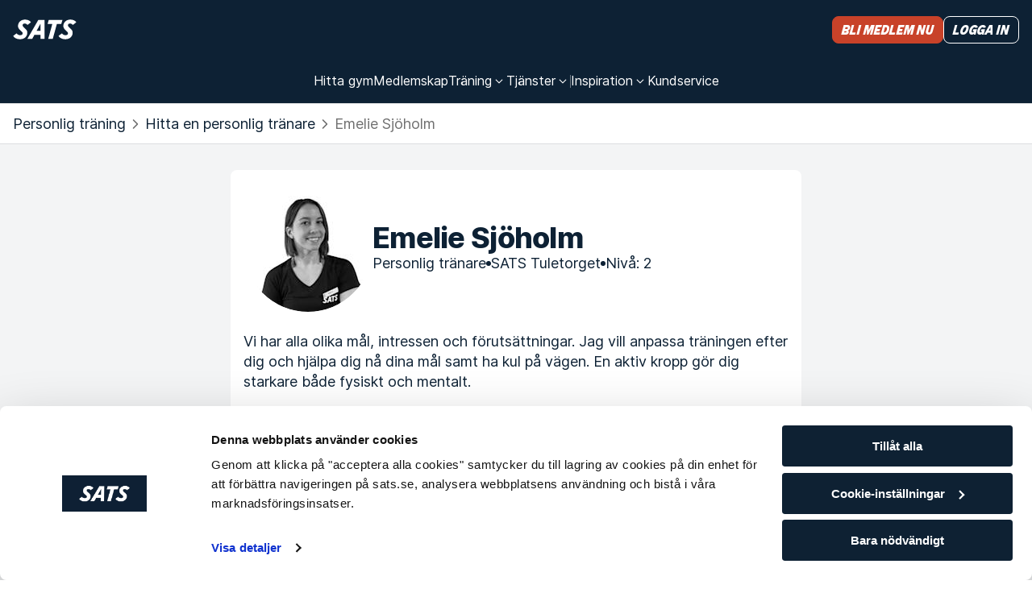

--- FILE ---
content_type: text/html
request_url: https://www.sats.se/personlig-tranare/stockholm/sats-tuletorget/emelie-sjoholm
body_size: 54269
content:
<!doctype html><html lang="sv" data-component-name="ProfilePage" data-rendered-at="1769085279444" data-commit="49c41dcdb"><head><meta charSet="utf-8"/><meta name="viewport" content="width=device-width, initial-scale=1, shrink-to-fit=no"/><link rel="canonical" href="https://www.sats.se/personlig-tranare/stockholm/sats-tuletorget/emelie-sjoholm"/><meta name="description" content="Emelie Sjöholmär personlig tränare på SATS Tuletorgeti Stockholm. Boka in ett PT-tillfälle och få hjälp med att nå dina träningsmål med övningar och träningsprogram speciellt framtagna för dig"/><meta property="og:title" content="Personlig tränare Emelie Sjöholm | SATS Tuletorget - SATS"/><meta property="og:description" content="Emelie Sjöholmär personlig tränare på SATS Tuletorgeti Stockholm. Boka in ett PT-tillfälle och få hjälp med att nå dina träningsmål med övningar och träningsprogram speciellt framtagna för dig"/><meta property="og:url" content="/personlig-tranare/stockholm/sats-tuletorget/emelie-sjoholm"/><link href="/static-files/favicons/sats/apple-touch-icon.a80036e630396cfd.png" rel="apple-touch-icon" sizes="180x180"/><link href="/static-files/favicons/sats/favicon-32x32.d06f1b267f906164.png" rel="icon" type="image/png" sizes="32x32"/><link href="/static-files/favicons/sats/favicon-16x16.6dcd1aa1badacb4f.png" rel="icon" type="image/png" sizes="16x16"/><link href="/static-files/favicons/sats/favicon.23e6e37878ad7a61.ico" rel="icon" type="image/x-icon"/><link href="/manifest.webmanifest" rel="manifest"/><link color="#0d2134" href="/static-files/favicons/sats/safari-pinned-tab.ed01e2da478b423c.svg" rel="mask-icon"/><meta content="#0d2134" name="msapplication-TileColor"/><meta content="#0d2134" name="theme-color"/><title>Personlig tränare Emelie Sjöholm | SATS Tuletorget - SATS</title><link rel="stylesheet" href="/static-files/vendor.a19c40be.css"/><link rel="stylesheet" href="/static-files/style.94de1374.css"/><style data-inline-style="true">.async-hide { opacity: 0 !important}</style><script data-inline-script="true">// anti-flicker snippet (recommended)
(function(a,s,y,n,c,h,i,d,e){s.className+=' '+y;h.start=1*new Date;
h.end=i=function(){s.className=s.className.replace(RegExp(' ?'+y),'')};
(a[n]=a[n]||[]).hide=h;setTimeout(function(){i();h.end=null},c);h.timeout=c;
})(window,document.documentElement,'async-hide','dataLayer',4000,
{'GTM-MCMCRDZW':true});

// Load GTM:
(function(w,d,s,l,i){w[l]=w[l]||[];w[l].push({'gtm.start':
new Date().getTime(),event:'gtm.js'});var f=d.getElementsByTagName(s)[0],
j=d.createElement(s),dl=l!='dataLayer'?'&l='+l:'';j.async=true;j.src=
'https://www.googletagmanager.com/gtm.js?id='+i+dl;f.parentNode.insertBefore(j,f);
})(window,document,'script','dataLayer','GTM-MCMCRDZW');

// Load Optimizely:
(function(w,d,s){var f=d.getElementsByTagName(s)[0],j=d.createElement(s);j.src='https://cdn.optimizely.com/js/25672680034.js';f.parentNode.insertBefore(j,f);})(window,document,'script');</script></head><body><div id="mount-point"><div class="content-container dynamic-message"></div><div class="layout layout--footer"><header class="layout__header"><div class="menu"><div class="content-container content-container--wide"><div class="menu__content"><div class="menu__logo-area"><div class="logo logo--light"><a aria-label="Hem" class="logo__link" href="/"><svg xmlns="http://www.w3.org/2000/svg" width="79" height="25" fill="currentColor"><path d="m4.514 17.404-4.232 3.27c1.599 2.307 4.42 4.038 8.37 4.038 5.831 0 9.217-3.558 9.217-8.27 0-2.403-1.41-3.846-2.915-5.192l-1.505-1.442c-.94-.866-1.41-1.539-1.41-2.404 0-1.154.752-2.212 2.538-2.212 1.223 0 2.446.481 3.574 1.731l4.232-3.27C21.35 2.02 18.903.289 15.142.289c-5.079 0-8.84 3.462-8.84 7.981 0 2.212 1.222 3.75 2.82 5.192l1.505 1.443c1.035.961 1.505 1.538 1.505 2.404 0 1.154-.846 2.404-3.103 2.404-1.787 0-3.386-.866-4.515-2.308m56.24 0-4.231 3.27c1.504 2.307 4.42 4.038 8.37 4.038 5.83 0 9.216-3.558 9.216-8.27 0-2.403-1.41-3.846-2.915-5.192l-1.505-1.442c-.94-.866-1.41-1.539-1.41-2.404 0-1.154.752-2.212 2.539-2.212 1.222 0 2.445.481 3.574 1.731l4.232-3.27C77.589 2.02 75.144.289 71.382.289c-5.078 0-8.84 3.462-8.84 7.981 0 2.212 1.222 3.75 2.821 5.192l1.505 1.443c1.034.961 1.505 1.538 1.505 2.404 0 1.154-.847 2.404-3.104 2.404-1.787 0-3.386-.866-4.514-2.308m-.752-11.73h-5.454l-5.079 18.46h-5.643l5.079-18.46h-5.831l1.41-5h17.023zM39.312 24.23V.769h-7.806L17.963 24.231h6.02l2.633-4.904h7.711v4.904zM34.327 5.288v9.039h-4.984z"></path></svg></a></div></div><div class="menu__trigger-area"><a class="visually-button visually-button--size-small visually-button--variant-cta" href="https://www.sats.se/bli-medlem-sats"><span class="text text--italic text--size-small text--theme-headline visually-button__text">Bli medlem nu</span></a><button aria-controls="unique-drawer-id" aria-expanded="false" aria-label="Öppna menyn" class="menu__trigger"><svg width="32" height="32" viewBox="0 0 32 32"><path d="M2,8 L30,8 M2,24 L30,24"></path></svg></button></div><div class="menu__links-area"><div id="unique-drawer-id" class="menu__drawer" style="height:0;overflow:hidden;visibility:hidden"><div><nav aria-label="Huvudmeny" class="menu__items"><div class="menu__item"><a class="menu__item-link" href="/gym"><span class="text text--size-small text--theme-normal">Hitta gym</span></a></div><div class="menu__item"><a class="menu__item-link" href="/vara-medlemskap"><span class="text text--size-small text--theme-normal">Medlemskap</span></a></div><div class="menu__item"><div class="menu__dropdown-wrapper"><button aria-controls="dropdown-item-training-offers" aria-expanded="false" class="menu__dropdown-trigger"><span class="text text--size-small text--theme-normal">Träning</span><div class="menu__icon"><svg width="18" height="18" fill="none"><path fill="currentColor" fill-rule="evenodd" d="M4.826 6.7a.6.6 0 0 1 .848 0L9 10.028 12.326 6.7a.6.6 0 1 1 .848.848l-3.75 3.75a.6.6 0 0 1-.848 0l-3.75-3.75a.6.6 0 0 1 0-.848" clip-rule="evenodd"></path></svg></div></button><div class="menu__dropdown"><div id="dropdown-item-training-offers" style="height:0;overflow:hidden;visibility:hidden"><div class="content-container content-container--wide"><ul class="menu__dropdown-groups"><li class="menu__dropdown-group"><div class="text text--size-basic text--theme-normal menu__dropdown-group-title">Träning</div><div class="menu__dropdown-group-links"><div><a class="menu__dropdown-group-link" href="/gymtraning" text="Gymträning"><span class="text text--size-small text--theme-normal">Gymträning</span></a></div><div><a class="menu__dropdown-group-link" href="/padel" text="Padel"><span class="text text--size-small text--theme-normal">Padel</span></a></div><div><a class="menu__dropdown-group-link" href="/sats-online" text="SATS Online"><span class="text text--size-small text--theme-normal">SATS Online</span></a></div><div><a class="menu__dropdown-group-link" href="/traningsprogram" text="Träningsprogram"><span class="text text--size-small text--theme-normal">Träningsprogram</span></a></div><div><a class="menu__dropdown-group-link" href="/ovningar" text="Övningar"><span class="text text--size-small text--theme-normal">Övningar</span></a></div></div></li><li class="menu__dropdown-group"><div class="text text--size-basic text--theme-normal menu__dropdown-group-title">Gruppträning</div><div class="menu__dropdown-group-links"><div><a class="menu__dropdown-group-link" href="/boka" text="Boka gruppträning"><span class="text text--size-small text--theme-normal">Boka gruppträning</span></a></div><div><a class="menu__dropdown-group-link" href="/grupptraning" text="SATS gruppträning"><span class="text text--size-small text--theme-normal">SATS gruppträning</span></a></div></div></li><li class="menu__dropdown-group"><div class="text text--size-basic text--theme-normal menu__dropdown-group-title">PT</div><div class="menu__dropdown-group-links"><div><a class="menu__dropdown-group-link" href="/personlig-tranare" text="Personlig tränare"><span class="text text--size-small text--theme-normal">Personlig tränare</span></a></div><div><a class="menu__dropdown-group-link" href="/boot-camps" text="Boot Camps"><span class="text text--size-small text--theme-normal">Boot Camps</span></a></div></div></li></ul></div></div></div></div></div><div class="menu__item"><div class="menu__dropdown-wrapper"><button aria-controls="dropdown-item-services" aria-expanded="false" class="menu__dropdown-trigger"><span class="text text--size-small text--theme-normal">Tjänster</span><div class="menu__icon"><svg width="18" height="18" fill="none"><path fill="currentColor" fill-rule="evenodd" d="M4.826 6.7a.6.6 0 0 1 .848 0L9 10.028 12.326 6.7a.6.6 0 1 1 .848.848l-3.75 3.75a.6.6 0 0 1-.848 0l-3.75-3.75a.6.6 0 0 1 0-.848" clip-rule="evenodd"></path></svg></div></button><div class="menu__dropdown"><div id="dropdown-item-services" style="height:0;overflow:hidden;visibility:hidden"><div class="content-container content-container--wide"><ul class="menu__dropdown-groups"><li class="menu__dropdown-group"><div class="menu__dropdown-group-links"><div><a class="menu__dropdown-group-link" href="/fysioterapi" text="Fysioterapi "><span class="text text--size-small text--theme-normal">Fysioterapi </span></a></div><div><a class="menu__dropdown-group-link" href="/minisats-barnpassning" text="MiniSATS"><span class="text text--size-small text--theme-normal">MiniSATS</span></a></div><div><a class="menu__dropdown-group-link" href="/bastu" text="Bastu"><span class="text text--size-small text--theme-normal">Bastu</span></a></div><div><a class="menu__dropdown-group-link" href="/sats-app" text="SATS app"><span class="text text--size-small text--theme-normal">SATS app</span></a></div><div><a class="menu__dropdown-group-link" href="/friskvard" text="Friskvård"><span class="text text--size-small text--theme-normal">Friskvård</span></a></div></div></li></ul></div></div></div></div></div><div aria-hidden="true" class="menu__item-separator menu__item-separator--vertical"></div><div class="menu__item"><div class="menu__dropdown-wrapper"><button aria-controls="dropdown-item-inspiration-link" aria-expanded="false" class="menu__dropdown-trigger"><span class="text text--size-small text--theme-normal">Inspiration</span><div class="menu__icon"><svg width="18" height="18" fill="none"><path fill="currentColor" fill-rule="evenodd" d="M4.826 6.7a.6.6 0 0 1 .848 0L9 10.028 12.326 6.7a.6.6 0 1 1 .848.848l-3.75 3.75a.6.6 0 0 1-.848 0l-3.75-3.75a.6.6 0 0 1 0-.848" clip-rule="evenodd"></path></svg></div></button><div class="menu__dropdown"><div id="dropdown-item-inspiration-link" style="height:0;overflow:hidden;visibility:hidden"><div class="content-container content-container--wide"><ul class="menu__dropdown-groups menu__dropdown-groups--wide"><li class="menu__dropdown-group"><div class="text text--size-basic text--theme-normal menu__dropdown-group-title">Våra medlemmar</div><div class="menu__dropdown-group-links"><div><a class="menu__dropdown-group-link" text="PT-stories" href="/magazine/vara-medlemmar/pt-stories"><span class="text text--size-small text--theme-normal">PT-stories</span></a></div><div><a class="menu__dropdown-group-link" text="Intervjuer" href="/magazine/vara-medlemmar/intervjuer"><span class="text text--size-small text--theme-normal">Intervjuer</span></a></div><div><a class="menu__dropdown-group-link" text="Historier" href="/magazine/vara-medlemmar/historier"><span class="text text--size-small text--theme-normal">Historier</span></a></div></div></li><li class="menu__dropdown-group"><div class="text text--size-basic text--theme-normal menu__dropdown-group-title">Träning och träningstips</div><div class="menu__dropdown-group-links"><div><a class="menu__dropdown-group-link" text="Styrketräning" href="/magazine/traning/styrketraning"><span class="text text--size-small text--theme-normal">Styrketräning</span></a></div><div><a class="menu__dropdown-group-link" text="Motivation och mental träning" href="/magazine/traning/motivation-och-mental-traning"><span class="text text--size-small text--theme-normal">Motivation och mental träning</span></a></div><div><a class="menu__dropdown-group-link" text="Träning och menscykeln" href="/magazine/traning/traning-och-menscykeln"><span class="text text--size-small text--theme-normal">Träning och menscykeln</span></a></div><div><a class="menu__dropdown-group-link" text="Gravidträning och hälsa " href="/magazine/traning/gravidtraening-och-haelsa"><span class="text text--size-small text--theme-normal">Gravidträning och hälsa </span></a></div><div><a class="menu__dropdown-group-link" text="Yoga och flexibilitet" href="/magazine/traning/yoga-flexibilitet"><span class="text text--size-small text--theme-normal">Yoga och flexibilitet</span></a></div><div><a class="menu__dropdown-group-link" text="Konditionsträning" href="/magazine/traning/konditionstraning"><span class="text text--size-small text--theme-normal">Konditionsträning</span></a></div><div><a class="menu__dropdown-group-link" text="Gå ner i vikt" href="/magazine/traning/gaa-ner-i-vikt"><span class="text text--size-small text--theme-normal">Gå ner i vikt</span></a></div><div><a class="menu__dropdown-group-link" text="Bli vältränad" href="/magazine/traning/bli-valtranad"><span class="text text--size-small text--theme-normal">Bli vältränad</span></a></div><div><a class="menu__dropdown-group-link" text="Hemmaträning" href="/magazine/traning/hemmatraning"><span class="text text--size-small text--theme-normal">Hemmaträning</span></a></div><div><a class="menu__dropdown-group-link" text="Kom igång" href="/magazine/traning/kom-igang"><span class="text text--size-small text--theme-normal">Kom igång</span></a></div><div><a class="menu__dropdown-group-link" text="Fysioterapi" href="/magazine/traning/fysioterapi"><span class="text text--size-small text--theme-normal">Fysioterapi</span></a></div></div></li><li class="menu__dropdown-group"><div class="text text--size-basic text--theme-normal menu__dropdown-group-title">Mat och hälsa</div><div class="menu__dropdown-group-links"><div><a class="menu__dropdown-group-link" text="Kost och näring" href="/magazine/mat-och-halsa/kost-och-naring"><span class="text text--size-small text--theme-normal">Kost och näring</span></a></div><div><a class="menu__dropdown-group-link" text="Recept" href="/magazine/mat-och-halsa/recept"><span class="text text--size-small text--theme-normal">Recept</span></a></div></div></li><li class="menu__dropdown-group"><div class="text text--size-basic text--theme-normal menu__dropdown-group-title">Företagshälsovård</div><div class="menu__dropdown-group-links"><div><a class="menu__dropdown-group-link" text="Glad personal" href="/magazine/foretagshalsovard/glad-personal"><span class="text text--size-small text--theme-normal">Glad personal</span></a></div></div></li></ul></div></div></div></div></div><div class="menu__item"><a class="menu__item-link" href="/kundservice"><span class="text text--size-small text--theme-normal">Kundservice</span></a></div></nav><div aria-hidden="true" class="menu__item-separator menu__item-separator--horizontal"></div><div class="menu__dropdown-shortcut"><a class="menu__item-link menu__item-link--shortcut" href="/logga-in?onSuccess=%2Fmina-sidor">Logga in</a></div></div></div></div><div class="menu__shortcuts"><a class="visually-button visually-button--size-small visually-button--variant-cta" href="https://www.sats.se/bli-medlem-sats"><span class="text text--italic text--size-small text--theme-headline visually-button__text">Bli medlem nu</span></a><a class="visually-button visually-button--size-small visually-button--variant-cta-secondary-white" href="/logga-in?onSuccess=%2Fmina-sidor"><span class="text text--italic text--size-small text--theme-headline visually-button__text">Logga in</span></a></div></div></div></div></header><main class="layout__main"><nav aria-label="Brödsmula" class="breadcrumbs"><div class="content-container content-container--wide"><ol class="breadcrumbs__list"><li class="breadcrumbs__item"><div class="text text--size-basic text--theme-normal"><a class="clean-link clean-link--no-underline breadcrumbs__link" href="/personlig-tranare">Personlig träning</a></div></li><li class="breadcrumbs__item"><div class="breadcrumbs__icon"><svg width="24" height="24" fill="none"><path fill="currentColor" fill-rule="evenodd" d="M8.97 6.47a.75.75 0 0 1 1.06 0l5 5a.75.75 0 0 1 0 1.06l-5 5a.75.75 0 1 1-1.06-1.06L13.44 12 8.97 7.53a.75.75 0 0 1 0-1.06" clip-rule="evenodd"></path></svg></div><div class="text text--size-basic text--theme-normal"><a class="clean-link clean-link--no-underline breadcrumbs__link" href="/personlig-tranare/hitta-din-pt">Hitta en personlig tränare</a></div></li><li aria-current="page" class="breadcrumbs__item"><div class="breadcrumbs__icon"><svg width="24" height="24" fill="none"><path fill="currentColor" fill-rule="evenodd" d="M8.97 6.47a.75.75 0 0 1 1.06 0l5 5a.75.75 0 0 1 0 1.06l-5 5a.75.75 0 1 1-1.06-1.06L13.44 12 8.97 7.53a.75.75 0 0 1 0-1.06" clip-rule="evenodd"></path></svg></div><span class="breadcrumbs__text"><div class="text text--size-basic text--theme-normal">Emelie Sjöholm</div></span></li></ol></div></nav><div class="profile-page"><div class="content-container content-container--narrow"><div class="profile-page__content"><div class="profile-page__section"><div class="profile-page__introduction"><div class="profile-page__image"><div class="dynamic-image dynamic-image--round"><div class="cropped-image cropped-image--square"><img class="cropped-image__element" alt="" loading="lazy" src="https://images.ctfassets.net/bton54gi9dnn/f221e525-cb39-4562-8ae2-d67461fccdd8/1642cb801ab1fbe649cd8c28386170cc/Emelie_Sj_holm_Edit.jpg?fit=fill&amp;w=150&amp;h=85&amp;q=75"/></div><div class="blur"></div></div></div><div><h1 class="text text--size-headline1 text--theme-emphasis">Emelie Sjöholm</h1><div class="profile-page__meta"><div class="profile-page__meta-item"><div class="text text--size-basic text--theme-normal">Personlig tränare</div></div><div class="profile-page__meta-item"><div class="text text--size-basic text--theme-normal">SATS Tuletorget</div></div><div class="profile-page__meta-item"><div class="text text--size-basic text--theme-normal">Nivå: 2</div></div></div></div></div><div class="text text--size-basic text--theme-normal">Vi har alla olika mål, intressen och förutsättningar. Jag vill anpassa träningen efter dig och hjälpa
dig nå dina mål samt ha kul på vägen. En aktiv kropp gör dig starkare både fysiskt och mentalt.</div><div class="profile-page__contact-wrap"><div class="profile-page__contact-field"><div class="text text--size-basic text--theme-normal">E-mail:</div><a class="text text--size-basic text--theme-normal" href="mailto:emelie.sjoholm@sats.se">emelie.sjoholm@sats.se</a></div><div class="profile-page__dot"></div><div class="profile-page__contact-field"><div class="text text--size-basic text--theme-normal">Mobilnummer:</div><div class="text text--size-basic text--theme-normal">+46 07 027 39 017</div></div></div></div><div class="profile-page__section"><h2 class="text text--size-headline2 text--theme-emphasis profile-page__section-heading">Expertis</h2><ul class="profile-page__list"><li><div class="text text--size-basic text--theme-emphasis">Coaching</div><div class="text text--size-basic text--theme-normal">Jag kan hjälpa dig nå dina mål utifrån dina förutsättningar!</div></li><li><div class="text text--size-basic text--theme-emphasis">Gymnastik</div><div class="text text--size-basic text--theme-normal">Har erfarenhet inom gymnastik och poledance!</div></li><li><div class="text text--size-basic text--theme-emphasis">Styrketräning</div><div class="text text--size-basic text--theme-normal">Utifrån dina förutsättningar hjälps vi åt att nå en stark kropp och knopp!</div></li></ul></div><div class="profile-page__section"><h2 class="text text--size-headline2 text--theme-emphasis profile-page__section-heading">Bakgrund</h2><ul class="profile-page__list"><li><div class="text text--size-basic text--theme-emphasis">Dans</div><div class="text text--size-basic text--theme-normal">Har en stor passion för dans och rörelse.</div></li><li><div class="text text--size-basic text--theme-emphasis">Styrkelyft</div><div class="text text--size-basic text--theme-normal">Har sedan länge hållit på med styrketräning och ser det som en viktig pusselbit i mitt liv.</div></li><li><div class="text text--size-basic text--theme-emphasis">Gymnastik</div><div class="text text--size-basic text--theme-normal">Har bakgrund inom redskapsgymnastik.</div></li></ul></div><div class="profile-page__section"><h2 class="text text--size-headline2 text--theme-emphasis profile-page__section-heading">Utbildning och kurser</h2><ul class="profile-page__list"><li><div class="text text--size-basic text--theme-emphasis">Lic. personal trainer</div><div class="text text--size-basic text--theme-normal">Sports Club Education</div></li></ul></div><div class="profile-page__action"><a class="visually-button visually-button--size-basic visually-button--variant-cta" href="/personlig-tranare/kop?ptId=dcbad5bc-8903-49a3-9bc9-1569ea6efafe"><span class="text text--italic text--size-basic text--theme-headline visually-button__text">Köp PT-klipp</span></a></div><div class="profile-page__section"><h2 class="text text--size-headline2 text--theme-emphasis profile-page__section-heading">Tillgängliga tider</h2><dl class="profile-page__availability"><div class="profile-page__availability-row"><dt><div class="text text--size-basic text--theme-normal">Måndag</div></dt><dd><div><div class="text text--size-basic text--theme-normal">06:00 - 22:00</div></div></dd></div><div class="profile-page__availability-row"><dt><div class="text text--size-basic text--theme-normal">Tisdag</div></dt><dd><div><div class="text text--size-basic text--theme-normal">06:00 - 22:00</div></div></dd></div><div class="profile-page__availability-row"><dt><div class="text text--size-basic text--theme-normal">Onsdag</div></dt><dd><div><div class="text text--size-basic text--theme-normal">06:00 - 22:00</div></div></dd></div><div class="profile-page__availability-row"><dt><div class="text text--size-basic text--theme-normal">Torsdag</div></dt><dd><div><div class="text text--size-basic text--theme-normal">06:00 - 22:00</div></div></dd></div><div class="profile-page__availability-row"><dt><div class="text text--size-basic text--theme-normal">Fredag</div></dt><dd><div><div class="text text--size-basic text--theme-normal">06:00 - 20:00</div></div></dd></div><div class="profile-page__availability-row"><dt><div class="text text--size-basic text--theme-normal">Lördag</div></dt><dd><div><div class="text text--size-basic text--theme-normal">09:00 - 18:00</div></div></dd></div><div class="profile-page__availability-row"><dt><div class="text text--size-basic text--theme-normal">Söndag</div></dt><dd><div><div class="text text--size-basic text--theme-normal">09:00 - 19:00</div></div></dd></div></dl></div><div class="profile-page__action"><a class="visually-button visually-button--size-basic visually-button--variant-primary" href="mailto:emelie.sjoholm@sats.se"><span class="text text--size-basic text--theme-emphasis visually-button__text">Kontakta Emelie Sjöholm</span></a></div></div></div><div class="profile-page__banner"><div class="content-container content-container--narrow"><h2 class="text text--size-headline2 text--theme-emphasis">Andra personliga tränare som kan passa för dig</h2><div class="profile-cards__wrapper"><a href="/personlig-tranare/stockholm/sats-tuletorget/jonas-bergengren" class="profile-cards__card"><div class="profile-cards__intro-wrapper"><div class="profile-cards__image"><div class="dynamic-image dynamic-image--round"><div class="cropped-image cropped-image--square"><img class="cropped-image__element" alt="" loading="lazy" src="https://images.ctfassets.net/bton54gi9dnn/235dbcc0-4916-4509-8df7-bac947f7d469/2e5d300c83eda8d0aa51488c1d7fb508/Jonas_Bergengren_edit.jpg?fit=fill&amp;w=150&amp;h=85&amp;q=75"/></div><div class="blur"></div></div></div><div class="profile-cards__description"><h3 class="text text--size-headline3 text--theme-emphasis">Jonas Bergengren</h3><div class="profile-cards__intro"><div class="text text--size-interface text--theme-normal">Personlig tränare</div><div class="profile-cards__intro-row"><div class="text text--size-interface text--theme-normal">SATS Tuletorget</div><div class="profile-cards__dot-gray"></div><div class="text text--size-interface text--theme-normal">Nivå: 3</div></div></div></div></div><div><div class="profile-cards__info"><div class="profile-cards__dot"></div><div class="text text--size-small text--theme-normal">Styrketräning</div></div><div class="profile-cards__info"><div class="profile-cards__dot"></div><div class="text text--size-small text--theme-normal">Coaching</div></div><div class="profile-cards__info"><div class="profile-cards__dot"></div><div class="text text--size-small text--theme-normal">Gymnastik</div></div></div></a><a href="/personlig-tranare/stockholm/sats-tuletorget/ebba-nyberg" class="profile-cards__card"><div class="profile-cards__intro-wrapper"><div class="profile-cards__image"><div class="dynamic-image dynamic-image--round"><div class="cropped-image cropped-image--square"><img class="cropped-image__element" alt="" loading="lazy" src="https://images.ctfassets.net/bton54gi9dnn/5E2IoLl5L1A8T1gbBfQJ5P/c11cb67de489eedad3e43125833714ab/Ebba_Nyberg_edit.jpg?fit=fill&amp;w=150&amp;h=85&amp;q=75"/></div><div class="blur"></div></div></div><div class="profile-cards__description"><h3 class="text text--size-headline3 text--theme-emphasis">Ebba Nyberg</h3><div class="profile-cards__intro"><div class="text text--size-interface text--theme-normal">Personlig tränare</div><div class="profile-cards__intro-row"><div class="text text--size-interface text--theme-normal">SATS Tuletorget</div><div class="profile-cards__dot-gray"></div><div class="text text--size-interface text--theme-normal">Nivå: 2</div></div></div></div></div><div><div class="profile-cards__info"><div class="profile-cards__dot"></div><div class="text text--size-small text--theme-normal">Styrketräning</div></div><div class="profile-cards__info"><div class="profile-cards__dot"></div><div class="text text--size-small text--theme-normal">Träning för gravida</div></div><div class="profile-cards__info"><div class="profile-cards__dot"></div><div class="text text--size-small text--theme-normal">Coaching</div></div></div></a><a href="/personlig-tranare/stockholm/sats-tuletorget/martin-johansson-ravelli" class="profile-cards__card"><div class="profile-cards__intro-wrapper"><div class="profile-cards__image"><div class="dynamic-image dynamic-image--round"><div class="cropped-image cropped-image--square"><img class="cropped-image__element" alt="" loading="lazy" src="https://images.ctfassets.net/bton54gi9dnn/cc560133-c03b-49d5-af81-f47f55631d95/20b867de041dbb7268734dac6d9e5815/Martin_Johansson_Ravelli_Edit.gif?fit=fill&amp;w=150&amp;h=85&amp;q=75"/></div><div class="blur"></div></div></div><div class="profile-cards__description"><h3 class="text text--size-headline3 text--theme-emphasis">Martin Johansson Ravelli</h3><div class="profile-cards__intro"><div class="text text--size-interface text--theme-normal">Personlig tränare</div><div class="profile-cards__intro-row"><div class="text text--size-interface text--theme-normal">SATS Tuletorget</div><div class="profile-cards__dot-gray"></div><div class="text text--size-interface text--theme-normal">Nivå: 4</div></div></div></div></div><div><div class="profile-cards__info"><div class="profile-cards__dot"></div><div class="text text--size-small text--theme-normal">Styrketräning</div></div><div class="profile-cards__info"><div class="profile-cards__dot"></div><div class="text text--size-small text--theme-normal">Löpning</div></div><div class="profile-cards__info"><div class="profile-cards__dot"></div><div class="text text--size-small text--theme-normal">Skadeförbyggande</div></div></div></a><a href="/personlig-tranare/stockholm/sats-tuletorget/staffan-maier-sundstrom" class="profile-cards__card"><div class="profile-cards__intro-wrapper"><div class="profile-cards__image"><div class="dynamic-image dynamic-image--round"><div class="cropped-image cropped-image--square"><img class="cropped-image__element" alt="" loading="lazy" src="https://images.ctfassets.net/bton54gi9dnn/961dbd28-1150-4552-8eca-85c805d92e28/461761c9558b67e182eaa0e9c969e28f/Staffan_Maier_Sundstr_m_edit.jpg?fit=fill&amp;w=150&amp;h=85&amp;q=75"/></div><div class="blur"></div></div></div><div class="profile-cards__description"><h3 class="text text--size-headline3 text--theme-emphasis">Staffan Maier Sundström</h3><div class="profile-cards__intro"><div class="text text--size-interface text--theme-normal">Personlig tränare</div><div class="profile-cards__intro-row"><div class="text text--size-interface text--theme-normal">SATS Tuletorget</div><div class="profile-cards__dot-gray"></div><div class="text text--size-interface text--theme-normal">Nivå: 4</div></div></div></div></div><div><div class="profile-cards__info"><div class="profile-cards__dot"></div><div class="text text--size-small text--theme-normal">Olympiska lyft</div></div><div class="profile-cards__info"><div class="profile-cards__dot"></div><div class="text text--size-small text--theme-normal">Styrketräning</div></div><div class="profile-cards__info"><div class="profile-cards__dot"></div><div class="text text--size-small text--theme-normal">Skadeförbyggande</div></div></div></a><a href="/personlig-tranare/stockholm/sats-tuletorget/erik-asperheim" class="profile-cards__card"><div class="profile-cards__intro-wrapper"><div class="profile-cards__image"><div class="dynamic-image dynamic-image--round"><div class="cropped-image cropped-image--square"><img class="cropped-image__element" alt="" loading="lazy" src="https://images.ctfassets.net/bton54gi9dnn/7mGh5R17RSb4HoVhfDCXiH/2702a2a6c3474c2100f9ab3cf77839cc/Erik_Asperheim_Edit.jpg?fit=fill&amp;w=150&amp;h=85&amp;q=75"/></div><div class="blur"></div></div></div><div class="profile-cards__description"><h3 class="text text--size-headline3 text--theme-emphasis">Erik Asperheim</h3><div class="profile-cards__intro"><div class="text text--size-interface text--theme-normal">Personlig tränare</div><div class="profile-cards__intro-row"><div class="text text--size-interface text--theme-normal">SATS Tuletorget</div><div class="profile-cards__dot-gray"></div><div class="text text--size-interface text--theme-normal">Nivå: 5</div></div></div></div></div><div><div class="profile-cards__info"><div class="profile-cards__dot"></div><div class="text text--size-small text--theme-normal">Styrketräning</div></div><div class="profile-cards__info"><div class="profile-cards__dot"></div><div class="text text--size-small text--theme-normal">Skadeförbyggande</div></div><div class="profile-cards__info"><div class="profile-cards__dot"></div><div class="text text--size-small text--theme-normal">Seniorträning</div></div></div></a><a href="/personlig-tranare/stockholm/sats-tuletorget/josefin-elizabet-pedersen" class="profile-cards__card"><div class="profile-cards__intro-wrapper"><div class="profile-cards__image"><div class="dynamic-image dynamic-image--round"><div class="cropped-image cropped-image--square"><img class="cropped-image__element" alt="" loading="lazy" src="https://images.ctfassets.net/bton54gi9dnn/f3c546f2-1f38-4f37-a560-0bec613801ab/0f0b4b670338570a0e734fe68dcf6110/Josefin_Elizabet_Pedersen_edit.jpg?fit=fill&amp;w=150&amp;h=85&amp;q=75"/></div><div class="blur"></div></div></div><div class="profile-cards__description"><h3 class="text text--size-headline3 text--theme-emphasis">Josefin Elizabet Pedersen</h3><div class="profile-cards__intro"><div class="text text--size-interface text--theme-normal">Personlig tränare</div><div class="profile-cards__intro-row"><div class="text text--size-interface text--theme-normal">SATS Tuletorget</div><div class="profile-cards__dot-gray"></div><div class="text text--size-interface text--theme-normal">Nivå: 2</div></div></div></div></div><div><div class="profile-cards__info"><div class="profile-cards__dot"></div><div class="text text--size-small text--theme-normal">Styrketräning</div></div><div class="profile-cards__info"><div class="profile-cards__dot"></div><div class="text text--size-small text--theme-normal">Coaching</div></div><div class="profile-cards__info"><div class="profile-cards__dot"></div><div class="text text--size-small text--theme-normal">Yoga</div></div></div></a></div></div></div></div></main><footer class="footer footer--sats"><div class="footer__inner"><div class="content-container content-container--wide"><div class="footer__content"><div class="table-of-contents"><div><div class="logo logo--light"><a aria-label="Hem" class="logo__link" href="/"><svg xmlns="http://www.w3.org/2000/svg" width="79" height="25" fill="currentColor"><path d="m4.514 17.404-4.232 3.27c1.599 2.307 4.42 4.038 8.37 4.038 5.831 0 9.217-3.558 9.217-8.27 0-2.403-1.41-3.846-2.915-5.192l-1.505-1.442c-.94-.866-1.41-1.539-1.41-2.404 0-1.154.752-2.212 2.538-2.212 1.223 0 2.446.481 3.574 1.731l4.232-3.27C21.35 2.02 18.903.289 15.142.289c-5.079 0-8.84 3.462-8.84 7.981 0 2.212 1.222 3.75 2.82 5.192l1.505 1.443c1.035.961 1.505 1.538 1.505 2.404 0 1.154-.846 2.404-3.103 2.404-1.787 0-3.386-.866-4.515-2.308m56.24 0-4.231 3.27c1.504 2.307 4.42 4.038 8.37 4.038 5.83 0 9.216-3.558 9.216-8.27 0-2.403-1.41-3.846-2.915-5.192l-1.505-1.442c-.94-.866-1.41-1.539-1.41-2.404 0-1.154.752-2.212 2.539-2.212 1.222 0 2.445.481 3.574 1.731l4.232-3.27C77.589 2.02 75.144.289 71.382.289c-5.078 0-8.84 3.462-8.84 7.981 0 2.212 1.222 3.75 2.821 5.192l1.505 1.443c1.034.961 1.505 1.538 1.505 2.404 0 1.154-.847 2.404-3.104 2.404-1.787 0-3.386-.866-4.514-2.308m-.752-11.73h-5.454l-5.079 18.46h-5.643l5.079-18.46h-5.831l1.41-5h17.023zM39.312 24.23V.769h-7.806L17.963 24.231h6.02l2.633-4.904h7.711v4.904zM34.327 5.288v9.039h-4.984z"></path></svg></a></div></div><div class="table-of-contents__section"><h2 class="text text--size-small text--theme-emphasis">SATS</h2><ul class="table-of-contents__links"><li><span class="text text--size-small text--theme-normal"><a class="table-of-contents__link" href="/om-sats">Det här är SATS</a></span></li><li><span class="text text--size-small text--theme-normal"><a class="table-of-contents__link" href="/foretag">Företag </a></span></li><li><span class="text text--size-small text--theme-normal"><a class="table-of-contents__link" href="https://careers.sats.com/">Jobba på SATS</a></span></li><li><span class="text text--size-small text--theme-normal"><a class="table-of-contents__link" href="/press">Press</a></span></li><li><span class="text text--size-small text--theme-normal"><a class="table-of-contents__link" href="/sats-rewards">SATS Rewards</a></span></li><li><span class="text text--size-small text--theme-normal"><a class="table-of-contents__link" href="https://satsgroup.com">Investor Relations</a></span></li><li><span class="text text--size-small text--theme-normal"><a class="table-of-contents__link" href="/om-sats/vi-vill-goera-det-som-aer-raett">WhistleBlower</a></span></li><li><span class="text text--size-small text--theme-normal"><a class="table-of-contents__link" href="/gym">Gym</a></span></li></ul></div><div class="table-of-contents__section"><h2 class="text text--size-small text--theme-emphasis">Tjänster</h2><ul class="table-of-contents__links"><li><span class="text text--size-small text--theme-normal"><a class="table-of-contents__link" href="/boka">Boka gruppträning</a></span></li><li><span class="text text--size-small text--theme-normal"><a class="table-of-contents__link" href="/all-grupptraning">Gruppträning</a></span></li><li><span class="text text--size-small text--theme-normal"><a class="table-of-contents__link" href="/personlig-tranare">Personlig tränare</a></span></li><li><span class="text text--size-small text--theme-normal"><a class="table-of-contents__link" href="/boot-camps">Boot Camps</a></span></li><li><span class="text text--size-small text--theme-normal"><a class="table-of-contents__link" href="/ovningar">Övningar</a></span></li><li><span class="text text--size-small text--theme-normal"><a class="table-of-contents__link" href="/gymtraning">Gymträning</a></span></li><li><span class="text text--size-small text--theme-normal"><a class="table-of-contents__link" href="/padel">Padel</a></span></li><li><span class="text text--size-small text--theme-normal"><a class="table-of-contents__link" href="/sats-online">SATS Online</a></span></li><li><span class="text text--size-small text--theme-normal"><a class="table-of-contents__link" href="/traningsprogram">Träningsprogram</a></span></li></ul></div><div class="table-of-contents__section"><h2 class="text text--size-small text--theme-emphasis">Inspiration</h2><ul class="table-of-contents__links"><li><span class="text text--size-small text--theme-normal"><a class="table-of-contents__link" href="/magazine/vara-medlemmar">Våra medlemmar</a></span></li><li><span class="text text--size-small text--theme-normal"><a class="table-of-contents__link" href="/magazine/traning">Träning och träningstips</a></span></li><li><span class="text text--size-small text--theme-normal"><a class="table-of-contents__link" href="/magazine/mat-och-halsa">Mat och hälsa</a></span></li><li><span class="text text--size-small text--theme-normal"><a class="table-of-contents__link" href="/magazine/foretagshalsovard">Företagshälsovård</a></span></li></ul></div><div class="table-of-contents__section"><h2 class="text text--size-small text--theme-emphasis">Hjälp</h2><ul class="table-of-contents__links"><li><span class="text text--size-small text--theme-normal"><a class="table-of-contents__link" href="/legal/personuppgiftspolicy">Personuppgiftspolicy</a></span></li><li><span class="text text--size-small text--theme-normal"><a class="table-of-contents__link" href="/kundservice">Kontakta kundservice</a></span></li><li><span class="text text--size-small text--theme-normal"><a class="table-of-contents__link" href="/logga-in">Logga in</a></span></li><li><span class="text text--size-small text--theme-normal"><a class="table-of-contents__link" href="/legal">Villkor och regler</a></span></li></ul></div></div><div class="footer__end"><div class="social-icons"><div class="social-icons__group"><a class="social-icons__icon" href="https://www.facebook.com/satssverige" title="facebook"><svg width="32" height="32" fill="none"><path fill="currentColor" d="m13.312 28-.03-10.91H9.5v-4.363h3.782V10c0-4.049 2.173-6 5.303-6 1.5 0 2.788.129 3.164.186v4.232h-2.171c-1.703 0-2.032.934-2.032 2.304v2.005H22.5l-1.89 4.364h-3.064V28z"></path></svg></a><a class="social-icons__icon" href="https://www.instagram.com/satssverige" title="instagram"><svg width="32" height="32" fill="none"><path fill="currentColor" d="M13.11 16.285a2.65 2.65 0 1 1 5.302-.002 2.65 2.65 0 0 1-5.301.002m-1.432 0a4.083 4.083 0 1 0 8.166.001 4.083 4.083 0 0 0-8.166-.001m7.372-4.246a.955.955 0 1 0 1.91 0 .955.955 0 0 0-1.91 0m-6.502 10.72c-.775-.036-1.196-.165-1.476-.274a2.5 2.5 0 0 1-.915-.595 2.45 2.45 0 0 1-.594-.914c-.11-.28-.239-.702-.274-1.477-.039-.838-.046-1.09-.046-3.214s.008-2.375.046-3.214c.035-.775.165-1.196.274-1.477.144-.371.316-.636.594-.915.278-.278.543-.45.915-.595.28-.109.701-.238 1.476-.273.838-.039 1.09-.047 3.212-.047 2.123 0 2.375.009 3.213.047.776.035 1.196.165 1.477.273.371.144.636.317.915.595.278.278.45.544.594.915.11.28.239.702.274 1.477.038.839.046 1.09.046 3.214s-.008 2.375-.046 3.214c-.036.775-.165 1.197-.274 1.477a2.5 2.5 0 0 1-.594.914c-.279.278-.544.45-.915.595-.28.11-.701.238-1.477.274-.838.038-1.09.046-3.213.046s-2.374-.008-3.212-.046m-.066-14.38c-.846.04-1.424.174-1.93.37a3.9 3.9 0 0 0-1.408.918 3.9 3.9 0 0 0-.917 1.409c-.197.505-.33 1.083-.37 1.93-.038.848-.047 1.12-.047 3.279 0 2.16.009 2.43.048 3.279.038.846.172 1.425.369 1.93.203.523.475.967.917 1.41a3.9 3.9 0 0 0 1.409.916c.506.197 1.083.331 1.93.37.848.038 1.118.048 3.277.048 2.16 0 2.43-.009 3.278-.048s1.425-.173 1.93-.37a3.9 3.9 0 0 0 1.409-.917c.442-.442.713-.886.917-1.409.196-.505.331-1.084.369-1.93.039-.849.047-1.12.047-3.28s-.008-2.43-.047-3.278c-.038-.847-.173-1.425-.37-1.93a3.9 3.9 0 0 0-.916-1.41 3.9 3.9 0 0 0-1.408-.917c-.506-.196-1.084-.331-1.93-.37-.848-.038-1.119-.047-3.278-.047-2.16 0-2.43.009-3.279.048"></path></svg></a><a class="social-icons__icon" href="https://www.linkedin.com/company/16186077" title="linkedIn"><svg width="32" height="32" fill="none"><path fill="currentColor" d="M23.44 8.266H9.424a1.08 1.08 0 0 0-1.078 1.078V23.36a1.08 1.08 0 0 0 1.078 1.079H23.44a1.08 1.08 0 0 0 1.079-1.079V9.344a1.08 1.08 0 0 0-1.079-1.078M13.137 22.063h-2.433V14.33h2.433zM11.92 13.27a1.415 1.415 0 1 1 .009-2.83 1.415 1.415 0 0 1-.01 2.83m10.238 8.794h-2.384v-3.74c0-.91 0-2.022-1.266-2.022s-1.42.961-1.42 1.971v3.842h-2.381V14.33h2.23v1.062h.05a2.53 2.53 0 0 1 2.281-1.264c2.433 0 2.89 1.618 2.89 3.69z"></path></svg></a><a class="social-icons__icon" href="https://www.youtube.com/user/SATSnordic" title="youTube"><svg width="32" height="32" fill="none"><path fill="currentColor" fill-rule="evenodd" d="M22.778 10.266a2.28 2.28 0 0 1 1.602 1.606c.378 1.416.378 4.372.378 4.372s0 2.956-.378 4.372a2.28 2.28 0 0 1-1.602 1.607c-1.413.378-7.079.378-7.079.378s-5.663 0-7.078-.378a2.28 2.28 0 0 1-1.603-1.607c-.377-1.416-.377-4.372-.377-4.372s0-2.956.377-4.372a2.28 2.28 0 0 1 1.603-1.606c1.415-.379 7.078-.379 7.078-.379s5.666 0 7.079.379m-4.182 5.978-4.707 2.725v-5.45z" clip-rule="evenodd"></path></svg></a></div></div><div class="text text--size-interface text--theme-emphasis">Copyright © SATS 2014 - 2026 • Så här hanterar vi <a href="/legal/cookie-policy">cookies</a> och <a href="/legal/personuppgiftspolicy">personuppgifter</a>.</div></div></div></div></div></footer></div></div><script data-props="true" type="application/json">{"breadcrumbs":{"landmarkLabel":"Brödsmula","links":[{"href":"\u002Fpersonlig-tranare","text":"Personlig träning"},{"href":"\u002Fpersonlig-tranare\u002Fhitta-din-pt","text":"Hitta en personlig tränare"}],"title":"Emelie Sjöholm"},"title":"Emelie Sjöholm","availableHours":{"days":[{"name":"Måndag","times":["06:00 - 22:00"]},{"name":"Tisdag","times":["06:00 - 22:00"]},{"name":"Onsdag","times":["06:00 - 22:00"]},{"name":"Torsdag","times":["06:00 - 22:00"]},{"name":"Fredag","times":["06:00 - 20:00"]},{"name":"Lördag","times":["09:00 - 18:00"]},{"name":"Söndag","times":["09:00 - 19:00"]}],"title":"Tillgängliga tider"},"contactButton":{"text":"Kontakta Emelie Sjöholm","href":"mailto:emelie.sjoholm@sats.se"},"introduction":{"description":"Vi har alla olika mål, intressen och förutsättningar. Jag vill anpassa träningen efter dig och hjälpa\ndig nå dina mål samt ha kul på vägen. En aktiv kropp gör dig starkare både fysiskt och mentalt.","image":{"alt":"","src":"https:\u002F\u002Fimages.ctfassets.net\u002Fbton54gi9dnn\u002Ff221e525-cb39-4562-8ae2-d67461fccdd8\u002F1642cb801ab1fbe649cd8c28386170cc\u002FEmelie_Sj_holm_Edit.jpg"},"meta":["Personlig tränare","SATS Tuletorget","Nivå: 2"],"email":{"label":"E-mail:","email":"emelie.sjoholm@sats.se"},"phoneNumber":{"label":"Mobilnummer:","number":"+46 07 027 39 017"}},"detailedLists":[{"list":[{"description":"Jag kan hjälpa dig nå dina mål utifrån dina förutsättningar!","id":"2ZPkkSExheybU75n2PPCAP","title":"Coaching"},{"description":"Har erfarenhet inom gymnastik och poledance!","id":"4eL2GvU2bRaTkuPPT2lfyl","title":"Gymnastik"},{"description":"Utifrån dina förutsättningar hjälps vi åt att nå en stark kropp och knopp!","id":"5XjQCWvDYCKSdc83dhCLtE","title":"Styrketräning"}],"title":"Expertis"},{"list":[{"description":"Har en stor passion för dans och rörelse.","id":"3gRXxS3NUQXjkggO8eMVzd","title":"Dans"},{"description":"Har sedan länge hållit på med styrketräning och ser det som en viktig pusselbit i mitt liv.","id":"607p6Qv5xqNh3LqW1VHq3Z","title":"Styrkelyft"},{"description":"Har bakgrund inom redskapsgymnastik.","id":"HWQ4xkR8MHCtnG1NQEpNP","title":"Gymnastik"}],"title":"Bakgrund"},{"list":[{"description":"Sports Club Education","title":"Lic. personal trainer"}],"title":"Utbildning och kurser"}],"lists":[],"callToAction":{"text":"Köp PT-klipp","href":"\u002Fpersonlig-tranare\u002Fkop?ptId=dcbad5bc-8903-49a3-9bc9-1569ea6efafe"},"similarProfiles":{"header":"Andra personliga tränare som kan passa för dig","profileCards":{"profiles":[{"name":"Jonas Bergengren","position":"Personlig tränare","metadata":["SATS Tuletorget","Nivå: 3"],"image":{"alt":"","src":"https:\u002F\u002Fimages.ctfassets.net\u002Fbton54gi9dnn\u002F235dbcc0-4916-4509-8df7-bac947f7d469\u002F2e5d300c83eda8d0aa51488c1d7fb508\u002FJonas_Bergengren_edit.jpg"},"list":["Styrketräning","Coaching","Gymnastik"],"url":"\u002Fpersonlig-tranare\u002Fstockholm\u002Fsats-tuletorget\u002Fjonas-bergengren","clubId":577,"clusterName":"Stockholm","id":"7d6e6da9-b348-4a6a-a84a-ad3ac9f5661e"},{"name":"Ebba Nyberg","position":"Personlig tränare","metadata":["SATS Tuletorget","Nivå: 2"],"image":{"alt":"","src":"https:\u002F\u002Fimages.ctfassets.net\u002Fbton54gi9dnn\u002F5E2IoLl5L1A8T1gbBfQJ5P\u002Fc11cb67de489eedad3e43125833714ab\u002FEbba_Nyberg_edit.jpg"},"list":["Styrketräning","Träning för gravida","Coaching"],"url":"\u002Fpersonlig-tranare\u002Fstockholm\u002Fsats-tuletorget\u002Febba-nyberg","clubId":577,"clusterName":"Stockholm","id":"892a9742-be66-4bf5-98f7-870bf1e6ad82"},{"name":"Martin Johansson Ravelli","position":"Personlig tränare","metadata":["SATS Tuletorget","Nivå: 4"],"image":{"alt":"","src":"https:\u002F\u002Fimages.ctfassets.net\u002Fbton54gi9dnn\u002Fcc560133-c03b-49d5-af81-f47f55631d95\u002F20b867de041dbb7268734dac6d9e5815\u002FMartin_Johansson_Ravelli_Edit.gif"},"list":["Styrketräning","Löpning","Skadeförbyggande"],"url":"\u002Fpersonlig-tranare\u002Fstockholm\u002Fsats-tuletorget\u002Fmartin-johansson-ravelli","clubId":577,"clusterName":"Stockholm","id":"bcaaf693-48a2-4b24-8872-2ac68a149f64"},{"name":"Staffan Maier Sundström","position":"Personlig tränare","metadata":["SATS Tuletorget","Nivå: 4"],"image":{"alt":"","src":"https:\u002F\u002Fimages.ctfassets.net\u002Fbton54gi9dnn\u002F961dbd28-1150-4552-8eca-85c805d92e28\u002F461761c9558b67e182eaa0e9c969e28f\u002FStaffan_Maier_Sundstr_m_edit.jpg"},"list":["Olympiska lyft","Styrketräning","Skadeförbyggande"],"url":"\u002Fpersonlig-tranare\u002Fstockholm\u002Fsats-tuletorget\u002Fstaffan-maier-sundstrom","clubId":577,"clusterName":"Stockholm","id":"4b8cfb94-ea30-4d86-80e5-e8ab1e24678d"},{"name":"Erik Asperheim","position":"Personlig tränare","metadata":["SATS Tuletorget","Nivå: 5"],"image":{"alt":"","src":"https:\u002F\u002Fimages.ctfassets.net\u002Fbton54gi9dnn\u002F7mGh5R17RSb4HoVhfDCXiH\u002F2702a2a6c3474c2100f9ab3cf77839cc\u002FErik_Asperheim_Edit.jpg"},"list":["Styrketräning","Skadeförbyggande","Seniorträning"],"url":"\u002Fpersonlig-tranare\u002Fstockholm\u002Fsats-tuletorget\u002Ferik-asperheim","clubId":577,"clusterName":"Stockholm","id":"008f4d32-c04d-443a-8fd6-1f9cb0c83f51"},{"name":"Josefin Elizabet Pedersen","position":"Personlig tränare","metadata":["SATS Tuletorget","Nivå: 2"],"image":{"alt":"","src":"https:\u002F\u002Fimages.ctfassets.net\u002Fbton54gi9dnn\u002Ff3c546f2-1f38-4f37-a560-0bec613801ab\u002F0f0b4b670338570a0e734fe68dcf6110\u002FJosefin_Elizabet_Pedersen_edit.jpg"},"list":["Styrketräning","Coaching","Yoga"],"url":"\u002Fpersonlig-tranare\u002Fstockholm\u002Fsats-tuletorget\u002Fjosefin-elizabet-pedersen","clubId":577,"clusterName":"Stockholm","id":"550255a4-4dab-4ef4-b53d-4c3e59a3131d"}]}},"layout":{"footer":{"brand":"sats","cookieLink":{"href":"\u002Flegal\u002Fcookie-policy","text":"cookies"},"socialIcons":{"links":[{"href":"https:\u002F\u002Fwww.facebook.com\u002Fsatssverige","icon":"facebook","title":"facebook"},{"href":"https:\u002F\u002Fwww.instagram.com\u002Fsatssverige","icon":"instagram","title":"instagram"},{"href":"https:\u002F\u002Fwww.linkedin.com\u002Fcompany\u002F16186077","icon":"linkedIn","title":"linkedIn"},{"href":"https:\u002F\u002Fwww.youtube.com\u002Fuser\u002FSATSnordic","icon":"youTube","title":"youTube"}]},"tableOfContents":{"logo":{"brand":"sats","href":"\u002F","label":"Hem","specialLogo":false},"sections":[{"links":[{"href":"\u002Fom-sats","text":"Det här är SATS"},{"href":"\u002Fforetag","text":"Företag "},{"href":"https:\u002F\u002Fcareers.sats.com\u002F","text":"Jobba på SATS"},{"href":"\u002Fpress","text":"Press"},{"href":"\u002Fsats-rewards","text":"SATS Rewards"},{"href":"https:\u002F\u002Fsatsgroup.com","text":"Investor Relations"},{"href":"\u002Fom-sats\u002Fvi-vill-goera-det-som-aer-raett","text":"WhistleBlower"},{"href":"\u002Fgym","text":"Gym"}],"title":"SATS"},{"links":[{"href":"\u002Fboka","text":"Boka gruppträning"},{"href":"\u002Fall-grupptraning","text":"Gruppträning"},{"href":"\u002Fpersonlig-tranare","text":"Personlig tränare"},{"href":"\u002Fboot-camps","text":"Boot Camps"},{"href":"\u002Fovningar","text":"Övningar"},{"href":"\u002Fgymtraning","text":"Gymträning"},{"href":"\u002Fpadel","text":"Padel"},{"href":"\u002Fsats-online","text":"SATS Online"},{"href":"\u002Ftraningsprogram","text":"Träningsprogram"}],"title":"Tjänster"},{"links":[{"href":"\u002Fmagazine\u002Fvara-medlemmar","text":"Våra medlemmar"},{"href":"\u002Fmagazine\u002Ftraning","text":"Träning och träningstips"},{"href":"\u002Fmagazine\u002Fmat-och-halsa","text":"Mat och hälsa"},{"href":"\u002Fmagazine\u002Fforetagshalsovard","text":"Företagshälsovård"}],"title":"Inspiration"},{"links":[{"href":"\u002Flegal\u002Fpersonuppgiftspolicy","text":"Personuppgiftspolicy"},{"href":"\u002Fkundservice","text":"Kontakta kundservice"},{"href":"\u002Flogga-in","text":"Logga in"},{"href":"\u002Flegal","text":"Villkor och regler"}],"title":"Hjälp"}]},"noticeTemplate":"Copyright © SATS 2014 - 2026 • Så här hanterar vi $cookieLink$ och $privacyLink$.","privacyLink":{"href":"\u002Flegal\u002Fpersonuppgiftspolicy","text":"personuppgifter"}},"menu":{"closeLabel":"Stäng menyn","dropdownShortcut":{"text":"Logga in","href":"\u002Flogga-in?onSuccess=%2Fmina-sidor"},"logo":{"brand":"sats","href":"\u002F","label":"Hem","specialLogo":false},"navigationLandmarkLabel":"Huvudmeny","openLabel":"Öppna menyn","primaryItems":[{"kind":"link-item","props":{"href":"\u002Fgym","text":"Hitta gym"}},{"kind":"link-item","props":{"href":"\u002Fvara-medlemskap","text":"Medlemskap"}},{"kind":"dropdown-item","props":{"title":"Träning","id":"dropdown-item-training-offers","items":[{"title":"Träning","links":[{"href":"\u002Fgymtraning","text":"Gymträning"},{"href":"\u002Fpadel","text":"Padel"},{"href":"\u002Fsats-online","text":"SATS Online"},{"href":"\u002Ftraningsprogram","text":"Träningsprogram"},{"href":"\u002Fovningar","text":"Övningar"}],"key":"Träning"},{"title":"Gruppträning","links":[{"href":"\u002Fboka","text":"Boka gruppträning"},{"href":"\u002Fgrupptraning","text":"SATS gruppträning"}],"key":"Gruppträning"},{"title":"PT","links":[{"href":"\u002Fpersonlig-tranare","text":"Personlig tränare"},{"href":"\u002Fboot-camps","text":"Boot Camps"}],"key":"PT"}]}},{"kind":"dropdown-item","props":{"title":"Tjänster","id":"dropdown-item-services","items":[{"links":[{"href":"\u002Ffysioterapi","text":"Fysioterapi "},{"href":"\u002Fminisats-barnpassning","text":"MiniSATS"},{"href":"\u002Fbastu","text":"Bastu"},{"href":"\u002Fsats-app","text":"SATS app"},{"href":"\u002Ffriskvard","text":"Friskvård"}],"key":"Tjänster"}]}}],"secondaryItems":[{"kind":"dropdown-item","props":{"title":"Inspiration","id":"dropdown-item-inspiration-link","items":[{"title":"Våra medlemmar","links":[{"text":"PT-stories","href":"\u002Fmagazine\u002Fvara-medlemmar\u002Fpt-stories"},{"text":"Intervjuer","href":"\u002Fmagazine\u002Fvara-medlemmar\u002Fintervjuer"},{"text":"Historier","href":"\u002Fmagazine\u002Fvara-medlemmar\u002Fhistorier"}],"key":"Våra medlemmar"},{"title":"Träning och träningstips","links":[{"text":"Styrketräning","href":"\u002Fmagazine\u002Ftraning\u002Fstyrketraning"},{"text":"Motivation och mental träning","href":"\u002Fmagazine\u002Ftraning\u002Fmotivation-och-mental-traning"},{"text":"Träning och menscykeln","href":"\u002Fmagazine\u002Ftraning\u002Ftraning-och-menscykeln"},{"text":"Gravidträning och hälsa ","href":"\u002Fmagazine\u002Ftraning\u002Fgravidtraening-och-haelsa"},{"text":"Yoga och flexibilitet","href":"\u002Fmagazine\u002Ftraning\u002Fyoga-flexibilitet"},{"text":"Konditionsträning","href":"\u002Fmagazine\u002Ftraning\u002Fkonditionstraning"},{"text":"Gå ner i vikt","href":"\u002Fmagazine\u002Ftraning\u002Fgaa-ner-i-vikt"},{"text":"Bli vältränad","href":"\u002Fmagazine\u002Ftraning\u002Fbli-valtranad"},{"text":"Hemmaträning","href":"\u002Fmagazine\u002Ftraning\u002Fhemmatraning"},{"text":"Kom igång","href":"\u002Fmagazine\u002Ftraning\u002Fkom-igang"},{"text":"Fysioterapi","href":"\u002Fmagazine\u002Ftraning\u002Ffysioterapi"}],"key":"Träning och träningstips"},{"title":"Mat och hälsa","links":[{"text":"Kost och näring","href":"\u002Fmagazine\u002Fmat-och-halsa\u002Fkost-och-naring"},{"text":"Recept","href":"\u002Fmagazine\u002Fmat-och-halsa\u002Frecept"}],"key":"Mat och hälsa"},{"title":"Företagshälsovård","links":[{"text":"Glad personal","href":"\u002Fmagazine\u002Fforetagshalsovard\u002Fglad-personal"}],"key":"Företagshälsovård"}]}},{"kind":"link-item","props":{"href":"\u002Fkundservice","text":"Kundservice"}}],"shortcuts":[{"href":"https:\u002F\u002Fwww.sats.se\u002Fbli-medlem-sats","text":"Bli medlem nu","variant":"cta"},{"text":"Logga in","href":"\u002Flogga-in?onSuccess=%2Fmina-sidor"}],"shortcut":{"href":"https:\u002F\u002Fwww.sats.se\u002Fbli-medlem-sats","text":"Bli medlem nu","variant":"cta"}},"message":{"closeText":"Stäng"}}}</script><script data-chat="true" type="application/json">{"message":"Privacy signal respected. No data exposed to chat. Have a nice day!"}</script><script data-hotjar="true" type="application/json">{"message":"Privacy signal respected. No data exposed to hotjar. Have a nice day!"}</script><script src="/static-files/vendor.b4d64528.js"></script><script src="/static-files/client.60923dff.js"></script></body></html>

--- FILE ---
content_type: text/javascript
request_url: https://www.sats.se/static-files/client.60923dff.js
body_size: 311732
content:
(()=>{var e,s,a,i,l={786(e,s,a){"use strict";a(58335);var i,l=a(96540),t=a(5338);a(18111),a(61701);var n=a(74848),r=a(52239),c=a(46942),d=a.n(c);let m=e=>{let{children:s,className:a,id:i,raw:l,theme:t}=e;return(0,n.jsx)("div",{className:d()("content-container",{"content-container--raw":l,[`content-container--${t}`]:t},a),id:i,children:s})};m.themes={default:"default",fullToWide:"full-to-wide",medium:"medium",narrow:"narrow",veryNarrow:"very-narrow",wide:"wide"};var h=a(97919);function o(){for(var e=arguments.length,s=Array(e),a=0;a<e;a++)s[a]=arguments[a];let i=s[0];if(!i)return"";let l=[i];for(let e=1;e<s.length;e++){let a=s[e];if(a){if("string"==typeof a||"number"==typeof a){l.push(i+"--"+a);continue}if(Array.isArray(a)){a.forEach(e=>{e&&l.push(i+"--"+e)});continue}"object"==typeof a&&Object.entries(a).forEach(e=>{let[s,a]=e;a&&l.push(i+"--"+s)})}}return l.join(" ")}a(7588),a(14603),a(47566),a(98721);let x=e=>{let s=new URL("https://example.com");return Object.entries(e).forEach(e=>{let[a,i]=e;(Array.isArray(i)||"string"==typeof i?i.length>0:"boolean"==typeof i||void 0!==i&&!isNaN(i))&&(Array.isArray(i)?i.forEach(e=>s.searchParams.append(a,String(e))):s.searchParams.append(a,String(i)))}),`?${s.searchParams.toString()}`};var p=((i={}).Bottom="bottom",i.BottomLeft="bottom_left",i.BottomRight="bottom_right",i.Center="center",i.Face="face",i.Faces="faces",i.Left="left",i.Right="right",i.Top="top",i.TopLeft="top_left",i.TopRight="top_right",i);let j=function(){let e=arguments.length>0&&void 0!==arguments[0]?arguments[0]:100,s=arguments.length>1&&void 0!==arguments[1]?arguments[1]:100,a=arguments.length>2?arguments[2]:void 0,[i,t]=(()=>{let[e,s]=(0,l.useState)(),[a,i]=(0,l.useState)();return(0,l.useEffect)(()=>{e&&i(e.getBoundingClientRect())},[e]),[s,a]})(),[n]=(()=>{let[e,s]=(0,l.useState)(1);return(0,l.useEffect)(()=>{s(window.devicePixelRatio)},[]),[e]})();return[i,x({f:a,fit:"fill",w:Math.ceil(Math.min(t?t.width*n:e,4e3)),h:Math.ceil(Math.min(t?t.height*n:s,4e3)),q:75})]};var u=a(59059);let _=()=>{let e=(0,u.a)();return(0,n.jsx)("div",{className:d()("blur",{"blur--mounted":e})})},v=e=>{let{defaultHeight:s=85,defaultWidth:a=150,theme:i,...l}=e,[t,r]=j(a,s);return(0,n.jsxs)("div",{className:o("dynamic-image",i),ref:t,children:[(0,n.jsx)(h.A,{...l,srcQuery:r}),(0,n.jsx)(_,{})]})};v.aspectRatios=h.A.aspectRatios,v.themes={rounded:"rounded",round:"round"};let g=e=>{let{href:s,image:a,text:i}=e;return(0,n.jsxs)("a",{className:"image-link",href:s,children:[a?(0,n.jsx)(v,{className:"image-link__image",...a}):null,(0,n.jsx)(r.A,{className:"image-link__text",theme:r.A.themes.emphasis,size:r.A.sizes.large,children:i})]})};var A=a(76758);a(22489);let N=e=>{let s;if(!e||"?"===e)return{};try{let a=e.startsWith("?")?e:`?${e}`;s=new URL(a,"https://example.com/")}catch{return{}}let a={};return s.searchParams.forEach((e,s)=>{let i=e;e.includes(",")&&(i=e.split(",").filter(e=>e));let l=a[s];Array.isArray(l)?Array.isArray(i)?a[s]=l.concat(...i):a[s]=l.concat(i):"string"==typeof l?Array.isArray(i)?a[s]=[l].concat(...i):a[s]=[l,i]:i&&(a[s]=i)}),a};function b(e,s){if(!e||!s)return e;let[a,i]=e.split(/\?|#/),l=x(i?Object.assign({},N(i),s):s);return`${a||""}${l.endsWith("?")?l.slice(0,l.length-1):l}`}let y=e=>{let{bold:s,children:a,className:i,elementName:l,href:t,text:c,theme:d,query:m,...h}=e;return(0,n.jsx)(r.A,{elementName:l,theme:s?r.A.themes.emphasis:r.A.themes.normal,children:(0,n.jsx)("a",{className:[o("clean-link",d),i].join(" "),href:b(t,m),...h,children:c||a||null})})};y.themes={noUnderline:"no-underline",orange:"orange",blue:"blue"};let f=e=>{let{landmarkLabel:s,links:a,title:i,width:l}=e;return(0,n.jsx)("nav",{"aria-label":s,className:"breadcrumbs",children:(0,n.jsx)(m,{theme:l||m.themes.wide,children:(0,n.jsxs)("ol",{className:"breadcrumbs__list",children:[a.map((e,s)=>(0,n.jsxs)("li",{className:"breadcrumbs__item",children:[0===s?null:(0,n.jsx)("div",{className:"breadcrumbs__icon",children:(0,n.jsx)(A.A,{})}),e.href?(0,n.jsx)(y,{className:"breadcrumbs__link",href:e.href,text:e.text,theme:y.themes.noUnderline}):(0,n.jsx)("span",{className:"breadcrumbs__text",children:(0,n.jsx)(r.A,{children:e.text})})]},`${s}-${e.text}`)),(0,n.jsxs)("li",{"aria-current":"page",className:"breadcrumbs__item",children:[(0,n.jsx)("div",{className:"breadcrumbs__icon",children:(0,n.jsx)(A.A,{})}),(0,n.jsx)("span",{className:"breadcrumbs__text",children:(0,n.jsx)(r.A,{children:i})})]})]})})})};var z=a(99826);let w="user-message",k=e=>{e&&window.dispatchEvent(new CustomEvent(w,{detail:e}))},S=e=>s=>e(s.detail),C=e=>{let{closeText:s}=e,a=(0,l.useRef)(null),[i,t]=(e=>{let[s,a]=(0,l.useState)(e),i=e=>{a(e)};return(0,l.useEffect)(()=>(window.addEventListener(w,S(i)),()=>window.removeEventListener(w,S(i))),[]),[s,()=>a(void 0)]})();return(0,l.useEffect)(()=>(i&&"success"===i.theme&&(a.current=Number(setTimeout(t,1e4))),()=>{a.current&&clearTimeout(a.current)}),[i]),(0,n.jsx)(m,{"aria-live":"polite",className:"dynamic-message",children:i?(0,n.jsx)(z.A,{action:{elementName:"button",onClick:t,text:s},...i}):null})};a(18237),a(30531);let E=e=>{let{elements:s,template:a}=e;if(!a)return null;let i=Object.entries(s).reduce((e,s)=>{let[a,i]=s;return e.flatMap(e=>"string"==typeof e?e.split(`$${a}$`).reduce((e,s,a)=>0===a?[s]:[...e,i,s],[]):e)},[a]).map(e=>"string"==typeof e?(0,n.jsx)(l.Fragment,{children:e.replace(/\$[a-zA-Z]+\$/g,"")},e):(0,n.jsx)(l.Fragment,{children:e},e?.key));return(0,n.jsx)(n.Fragment,{children:i})};var T=a(85415),P=a(98807),R=a(10337),L=a(95398);let I={facebook:T.A,instagram:P.A,linkedIn:R.A,youTube:L.A},M=e=>{let{links:s}=e;return(0,n.jsx)("div",{className:"social-icons",children:(0,n.jsx)("div",{className:"social-icons__group",children:s.map(e=>{let{href:s,icon:a,title:i}=e;return(0,n.jsx)("a",{className:"social-icons__icon",href:s,title:i,children:l.createElement(I[a])},s)})})})};var O=a(47814),$=a(40628),q=a(99916),F=a(48581),D=a(3327),B=a(19979);let W={dark:"dark",light:"light"},H={sats:"sats",elixia:"elixia"},V={large:"large",small:"small"},U={[H.elixia]:{[V.large]:O.A,[V.small]:q.A},[H.sats]:{[V.large]:F.A,[V.small]:B.A}},G={[H.elixia]:{[V.large]:O.A,[V.small]:$.A},[H.sats]:{[V.large]:F.A,[V.small]:D.A}},K=e=>{let{brand:s=H.sats,color:a=W.light,href:i,label:l,size:t=V.small,specialLogo:r=!1}=e,c=r?G[s][t]:U[s][t];return(0,n.jsx)("div",{className:`logo logo--${a}`,children:i?(0,n.jsx)("a",{"aria-label":l,className:"logo__link",href:i,children:(0,n.jsx)(c,{})}):(0,n.jsx)(c,{})})};K.colors=W,K.brands=H,K.sizes=V;let Z=e=>{let{logo:s,sections:a}=e;return(0,n.jsxs)("div",{className:"table-of-contents",children:[(0,n.jsx)("div",{children:(0,n.jsx)(K,{...s})}),a.map(e=>(0,n.jsxs)("div",{className:"table-of-contents__section",children:[(0,n.jsx)(r.A,{elementName:"h2",size:r.A.sizes.small,theme:r.A.themes.emphasis,children:e.title}),(0,n.jsx)("ul",{className:"table-of-contents__links",children:e.links.map(e=>(0,n.jsx)("li",{children:(0,n.jsx)(r.A,{elementName:"span",size:r.A.sizes.small,children:(0,n.jsx)("a",{className:"table-of-contents__link",href:e.href,children:e.text})})},e.href))})]},e.title))]})},Y=e=>{let{brand:s,cookieLink:a,noticeTemplate:i,privacyLink:l,socialIcons:t,tableOfContents:c}=e;return(0,n.jsx)("footer",{className:`footer footer--${s}`,children:(0,n.jsx)("div",{className:"footer__inner",children:(0,n.jsx)(m,{theme:m.themes.wide,children:(0,n.jsxs)("div",{className:"footer__content",children:[c?(0,n.jsx)(Z,{...c}):null,(0,n.jsxs)("div",{className:"footer__end",children:[t?(0,n.jsx)(M,{...t}):null,a&&l?(0,n.jsx)(r.A,{size:r.A.sizes.interface,theme:r.A.themes.emphasis,children:(0,n.jsx)(E,{template:i,elements:{cookieLink:(0,n.jsx)("a",{href:a.href,children:a.text},a.href),privacyLink:(0,n.jsx)("a",{href:l.href,children:l.text},l.href)}})}):null]})]})})})})};var J=a(26102),X=a(10533),Q=a(70179),ee=a(37379),es=a(13442),ea=a(8353);let ei=e=>{let{id:s,items:a,title:i}=e,[t,c,,h]=(0,J.A)(!1),o=(0,l.useRef)(null);return(0,es.A)(o,h),(0,ea.A)(h),(0,n.jsxs)("div",{className:"menu__dropdown-wrapper",ref:o,children:[(0,n.jsxs)("button",{"aria-controls":s,"aria-expanded":t,className:d()("menu__dropdown-trigger",{"menu__dropdown-trigger--active":t}),onClick:c,children:[(0,n.jsx)(r.A,{elementName:"span",size:r.A.sizes.small,children:i}),(0,n.jsx)("div",{className:d()("menu__icon",{"menu__icon--flipped":t}),children:(0,n.jsx)(ee.A,{})})]}),(0,n.jsx)("div",{className:"menu__dropdown",children:(0,n.jsx)(Q.default,{componentProps:{id:s},isOpen:t,children:(0,n.jsx)(m,{theme:m.themes.wide,children:(0,n.jsx)("ul",{className:d()("menu__dropdown-groups",{"menu__dropdown-groups--wide":a.length>3}),children:a.map(e=>{let{key:s,links:a,title:i}=e;return(0,n.jsxs)("li",{className:"menu__dropdown-group",children:[i?(0,n.jsx)(r.A,{className:"menu__dropdown-group-title",children:i}):null,(0,n.jsx)("div",{className:"menu__dropdown-group-links",children:a.map(e=>(0,n.jsx)("div",{children:(0,n.jsx)("a",{className:"menu__dropdown-group-link",...e,children:(0,n.jsx)(r.A,{elementName:"span",size:r.A.sizes.small,children:e.text})})},e.text))})]},s)})})})})})]})},el=e=>{let{kind:s,props:a}=e;return(0,n.jsx)("div",{className:"menu__item",children:"dropdown-item"===s?(0,n.jsx)(ei,{...a}):(0,n.jsx)("a",{className:"menu__item-link",href:a.href,children:(0,n.jsx)(r.A,{elementName:"span",size:r.A.sizes.small,children:a.text})})})},et="unique-drawer-id",en=e=>{let{closeLabel:s,dropdownShortcut:a,logo:i,navigationLandmarkLabel:t,openLabel:r,primaryItems:c,secondaryItems:h,shortcut:o,shortcuts:x}=e,[p,j]=(0,J.A)(!1),u=!!(c.length+h.length);return(0,n.jsx)("div",{className:"menu",children:(0,n.jsx)(m,{theme:m.themes.wide,children:(0,n.jsxs)("div",{className:"menu__content",children:[(0,n.jsx)("div",{className:"menu__logo-area",children:(0,n.jsx)(K,{...i,color:K.colors.light})}),(0,n.jsxs)("div",{className:"menu__trigger-area",children:[(0,n.jsx)(X.A,{size:X.A.sizes.small,...o}),u?(0,n.jsx)("button",{"aria-controls":et,"aria-expanded":p,"aria-label":p?s:r,className:d()("menu__trigger",{"menu__trigger--active":p}),onClick:j,children:(0,n.jsx)("svg",{width:32,height:32,viewBox:"0 0 32 32",children:(0,n.jsx)("path",{d:"M2,8 L30,8 M2,24 L30,24"})})}):null]}),(0,n.jsx)("div",{className:"menu__links-area",children:(0,n.jsx)(Q.default,{componentProps:{id:et},isOpen:p,className:"menu__drawer",animateChildren:!1,children:(0,n.jsxs)("div",{children:[(0,n.jsxs)("nav",{"aria-label":t,className:"menu__items",children:[c.map(e=>(0,l.createElement)(el,{...e,key:"dropdown-item"===e.kind?e.props.title:e.props.href})),c.length&&h.length?(0,n.jsx)("div",{"aria-hidden":!0,className:"menu__item-separator menu__item-separator--vertical"}):null,h.map(e=>(0,l.createElement)(el,{...e,key:"dropdown-item"===e.kind?e.props.title:e.props.href}))]}),(0,n.jsx)("div",{"aria-hidden":!0,className:"menu__item-separator menu__item-separator--horizontal"}),(0,n.jsx)("div",{className:"menu__dropdown-shortcut",children:(0,n.jsx)("a",{className:"menu__item-link menu__item-link--shortcut",href:a.href,children:a.text})})]})})}),(0,n.jsx)("div",{className:"menu__shortcuts",children:x.map(e=>(0,n.jsx)(X.A,{variant:X.A.variants.ctaSecondaryWhite,size:X.A.sizes.small,...e},e.href))})]})})})},er=e=>{let{children:s,footer:a,breadcrumbs:i,menu:t,message:r}=e;return(0,n.jsxs)(l.Fragment,{children:[(0,n.jsx)(C,{...r}),(0,n.jsxs)("div",{className:d()("layout",{"layout--footer":a}),children:[(0,n.jsx)("header",{className:"layout__header",children:(0,n.jsx)(en,{...t})}),i?(0,n.jsx)(f,{...i}):null,(0,n.jsx)("main",{className:"layout__main",children:s}),a?(0,n.jsx)(Y,{...a}):null]})]})};var ec=a(4240),ed=a(25574),em=a(3404);let eh=e=>{let{alt:s,src:a}=e,[i,t]=(e=>{let[s,a]=(()=>{let[e,s]=(0,l.useState)(),[a,i]=(0,l.useState)();return(0,l.useEffect)(()=>{e&&i(e.getBoundingClientRect())},[e]),[s,a]})(),[i]=(()=>{let[e,s]=(0,l.useState)(1);return(0,l.useEffect)(()=>{s(window.devicePixelRatio)},[]),[e]})();return[s,x({fit:"fill",w:Math.ceil(Math.min(a?a.width*i:e,4e3)),q:75})]})(150);return(0,n.jsx)("div",{className:"embedded-asset-image",ref:i,children:(0,n.jsx)("img",{alt:s,loading:"lazy",src:`${a}${t}`})})};var eo=a(14274);let ex={dark:"dark",light:"light"},ep={cta:"cta",secondary:"secondary"},ej=e=>{let{link:s,text:a,variant:i,theme:l=ex.dark,title:t,children:c}=e;return(0,n.jsxs)("div",{className:d()("cta-banner",{[`cta-banner--theme-${l}`]:l,[`cta-banner--variant-${i}`]:i}),children:[(0,n.jsx)(r.A,{className:"cta-banner__title",elementName:"h2",size:r.A.sizes.headline3,theme:r.A.themes.headline,italic:i===ep.cta,children:t}),(0,n.jsx)(r.A,{children:a}),c?(0,n.jsx)(n.Fragment,{children:c}):null,(0,n.jsx)("div",{className:"cta-banner__button",children:(0,n.jsx)(X.A,{variant:i===ep.cta?X.A.variants.cta:l===ex.dark?X.A.variants.ctaSecondaryWhite:X.A.variants.ctaSecondary,...s})})]})};ej.themes=ex,ej.variants=ep;let eu=e=>{let{autoplay:s,id:a,title:i}=e;return(0,n.jsx)("div",{className:"youtube-player",children:(0,n.jsx)("iframe",{allow:"autoplay; picture-in-picture;",allowFullScreen:!0,src:`https://www.youtube-nocookie.com/embed/${a}?autoplay=${+!!s}&rel=0`,title:i})})},e_=e=>{let{autoplay:s,id:a,title:i,text:l}=e;return(0,n.jsxs)("div",{className:"embed-youtube",children:[i?(0,n.jsx)(r.A,{className:"embed-youtube__title",elementName:"h2",size:r.A.sizes.headline2,theme:r.A.themes.emphasis,children:i}):null,l?(0,n.jsx)(ew,{className:"embed-youtube__text",...l}):null,(0,n.jsx)(eu,{autoplay:s,id:a,title:i??a})]})};var ev=a(84510);let eg=e=>{let{body:s,heading:a}=e,[i,t]=(0,l.useState)(!1),[c,h]=(0,l.useState)(),o=(0,l.useRef)(null),x=(0,l.useRef)(null);return(0,l.useEffect)(()=>{o.current&&x.current&&h(`${o.current.scrollHeight+x.current.offsetHeight}px`)},[o,x]),(0,n.jsx)(m,{theme:m.themes.narrow,children:(0,n.jsxs)("div",{ref:o,className:d()("fact-box",{"fact-box--open":i,"fact-box--closed":!i}),style:i?{maxHeight:c}:void 0,children:[(0,n.jsx)("div",{className:"fact-box__heading",children:(0,n.jsx)(r.A,{elementName:"h2",size:r.A.sizes.headline3,theme:r.A.themes.emphasis,children:a})}),(0,n.jsx)(ew,{...s}),(0,n.jsx)("div",{className:d()("fact-box__gradient",{"fact-box__gradient--fade-out":i,"fact-box__gradient--fade-in":!i})}),(0,n.jsxs)("div",{ref:x,className:"fact-box__toggle",onClick:()=>t(!i),children:[(0,n.jsx)("div",{className:"fact-box__toggle-border"}),(0,n.jsx)("div",{className:d()("fact-box__icon-wrapper",{"fact-box__icon-wrapper--open":i,"fact-box__icon-wrapper--close":!i}),children:(0,n.jsx)(ev.A,{})}),(0,n.jsx)("div",{className:"fact-box__toggle-border"})]})]})})},eA=e=>{let{background:s,focusable:a,image:i,quote:l,signature:t,tall:c}=e;return(0,n.jsx)("div",{className:d()("quote",{"quote--dark":"dark"===s,"quote--light":"light"===s,"quote--tall":c}),tabIndex:a?0:void 0,children:(0,n.jsxs)("div",{className:d()("quote__content",{"quote__content--split":i&&!c,"quote__content--tall":c}),children:[i?(0,n.jsx)("div",{className:"quote__image",children:(0,n.jsx)(v,{...i,aspectRatio:"cropped-image--square",defaultHeight:198,defaultWidth:198,theme:v.themes.round})}):null,(0,n.jsxs)("div",{className:"quote__text",children:[(0,n.jsxs)("div",{className:d()("quote__quote",{"quote__quote--dark":"light"===s,"quote__quote--light":"dark"===s}),children:[(0,n.jsx)(r.A,{italic:!0,size:r.A.sizes.large,children:"“"}),(0,n.jsxs)(r.A,{italic:!0,size:r.A.sizes.large,children:[(0,n.jsx)("blockquote",{children:l}),"\xa0”"]})]}),(0,n.jsx)("div",{className:d()("quote__signature",{"quote__signature--dark":"light"===s,"quote__signature--light":"dark"===s}),children:(0,n.jsxs)(r.A,{size:r.A.sizes.small,children:["–\xa0",t]})})]})]})})},eN=e=>{if(!e||!e.data||!e.data.target||!e.data.target.fields)return;let{href:s,imageSrc:a,text:i}=e.data.target.fields;if(s&&a&&i)return{href:s,text:i,imageSrc:a}},eb=e=>{let{text:s}=e;return(0,n.jsxs)("blockquote",{className:"rich-text-quote-block",children:[(0,n.jsx)("div",{"aria-hidden":!0,className:"rich-text-quote-block__pre",children:(0,n.jsx)(r.A,{italic:!0,size:r.A.sizes.headline3,children:"“"})}),(0,n.jsx)("div",{className:"rich-text-quote-block__text",children:(0,n.jsxs)(r.A,{italic:!0,size:r.A.sizes.headline3,children:[s," ",(0,n.jsx)("span",{"aria-hidden":!0,children:"”"})]})})]})},ey=e=>{let{nodeType:s,children:a}=e;return(0,n.jsx)("div",{className:`rich-text__node-${s}`,"data-node-type":s,children:a})},ef={renderNode:{[em.XD.ASSET_HYPERLINK]:(e,s)=>{let a;return(0,n.jsx)(ey,{nodeType:e.nodeType,children:(a=e?.data?.target?.fields?.file?.url)?(0,n.jsx)("a",{href:a,children:s}):null})},[em.nA.QUOTE]:e=>(0,n.jsx)(ey,{nodeType:e.nodeType,children:(0,n.jsx)(eb,{text:(0,ed.documentToPlainTextString)(e)})}),[em.nA.EMBEDDED_ASSET]:(e,s)=>(0,n.jsx)(ey,{nodeType:e.nodeType,children:(e=>{if(e.nodeType!==em.nA.EMBEDDED_ASSET||!e.data.target)return null;let s=e.data.target.fields;if(!s)return;let a=s.file;return a&&a.url?(0,n.jsx)(eh,{alt:s.title?s.title:"",src:a.url}):null})(e,s)}),[em.nA.EMBEDDED_ENTRY]:(e,s)=>(0,n.jsx)(ey,{nodeType:e.nodeType,children:(e=>{switch(e?.data?.target?.sys?.contentType?.sys?.id){case"factBox":{let s=(e=>{let s=e?.data?.target?.fields?.heading,a={content:e?.data?.target?.fields?.body};if(s&&a.content)return{heading:s,body:a}})(e);return s?(0,n.jsx)("div",{"data-node-type":e.nodeType,children:(0,n.jsx)(eg,{...s})}):null}case"list":{if("ImageLinkList"===e.data.target.type){let s=e.data.target.fields.items.map(e=>{if(e.data.target.sys?.contentType?.sys?.id==="webLink")return eN(e)}).filter(eo.isDefined);return(0,n.jsx)("div",{className:"rich-text__image-link-list",children:s.map(e=>(0,n.jsx)("a",{className:"rich-text__image-link",href:e.href,children:(0,n.jsx)("img",{src:e.imageSrc,alt:e.text})},e.href))})}let s=eN(e);return s?(0,n.jsx)("div",{"data-node-type":e.nodeType,children:(0,n.jsx)("a",{className:"rich-text__image-link",href:s.href,children:(0,n.jsx)("img",{src:s.imageSrc,alt:s.text})})}):null}case"productBox":{let s=(e=>{if(!e||!e.data||!e.data.target||!e.data.target.fields)return;let{buttonText:s,buttonUrl:a,description:i,heading:l}=e.data.target.fields;if("string"==typeof s&&"string"==typeof a&&"string"==typeof i&&"string"==typeof l)return{link:{href:a,text:s},text:i,theme:"light",title:l,variant:"cta"}})(e);return s?(0,n.jsx)("div",{"data-node-type":e.nodeType,children:(0,n.jsx)(m,{theme:"narrow",children:(0,n.jsx)(ej,{...s})})}):null}case"quote":{let s=(e=>{let s=e?.data?.target?.fields,a=s.lightBackground,i=s.image,l=s.quote,t=s.signature;if(l&&t)return{background:a,image:i,quote:l,signature:t}})(e);return s?(0,n.jsx)("div",{"data-node-type":e.nodeType,children:(0,n.jsx)(m,{theme:"narrow",children:(0,n.jsx)(eA,{...s})})}):null}case"webLink":{let s=eN(e);return s?(0,n.jsx)("div",{"data-node-type":e.nodeType,children:(0,n.jsx)("a",{className:"rich-text__image-link",href:s.href,children:(0,n.jsx)("img",{src:s.imageSrc,alt:s.text})})}):null}case"youtubeEmbed":{let s=(e=>{let s=e?.data?.target?.fields?.embedCode;if(s)return{id:s}})(e);return s?(0,n.jsx)("div",{"data-node-type":e.nodeType,children:(0,n.jsx)(m,{theme:"narrow",children:(0,n.jsx)(e_,{...s})})}):null}default:return null}})(e,s)}),[em.nA.PARAGRAPH]:(e,s)=>(0,n.jsx)(ey,{nodeType:e.nodeType,children:(0,n.jsx)(r.A,{elementName:"p",size:r.A.sizes.basic,children:s})}),[em.nA.HEADING_1]:(e,s)=>(0,n.jsx)(ey,{nodeType:e.nodeType,children:(0,n.jsx)(r.A,{elementName:"h1",size:r.A.sizes.headline2,theme:r.A.themes.emphasis,children:s})}),[em.nA.HEADING_2]:(e,s)=>(0,n.jsx)(ey,{nodeType:e.nodeType,children:(0,n.jsx)(r.A,{elementName:"h2",size:r.A.sizes.headline3,theme:r.A.themes.emphasis,children:s})}),[em.nA.HEADING_3]:(e,s)=>(0,n.jsx)(ey,{nodeType:e.nodeType,children:(0,n.jsx)(r.A,{elementName:"h3",size:r.A.sizes.large,theme:r.A.themes.emphasis,children:s})}),[em.nA.HEADING_4]:(e,s)=>(0,n.jsx)(ey,{nodeType:e.nodeType,children:(0,n.jsx)(r.A,{elementName:"h4",theme:r.A.themes.emphasis,children:s})}),[em.nA.HEADING_5]:(e,s)=>(0,n.jsx)(ey,{nodeType:e.nodeType,children:(0,n.jsx)(r.A,{elementName:"h5",theme:r.A.themes.emphasis,children:s})}),[em.nA.HEADING_6]:(e,s)=>(0,n.jsx)(ey,{nodeType:e.nodeType,children:(0,n.jsx)(r.A,{elementName:"h6",theme:r.A.themes.emphasis,children:s})}),[em.nA.TABLE]:(e,s)=>(0,n.jsx)(ey,{nodeType:e.nodeType,children:(0,n.jsx)("div",{className:"rich-text__native-table",children:l.createElement("table",null,l.createElement("tbody",null,s))})}),[em.nA.UL_LIST]:(e,s)=>(0,n.jsx)(ey,{nodeType:e.nodeType,children:(0,n.jsx)("ul",{children:s})}),[em.nA.OL_LIST]:(e,s)=>(0,n.jsx)(ey,{nodeType:e.nodeType,children:(0,n.jsx)("ol",{children:s})})}},ez=e=>{let{className:s,content:a,theme:i}=e;return(0,n.jsx)("div",{className:[o("rich-text",i),s].join(" "),children:a?(0,ec.documentToReactComponents)(a,ef):null})};ez.themes={blueLinks:"blue-links",greenCheckmarkList:"green-checkmark-list",orangeLinks:"orange-links",whiteCheckmarkList:"white-checkmark-list",boldMarkerList:"bold-marker-list",disclaimer:"disclaimer"};let ew=ez;var ek=a(18420);let eS=e=>{let{logo:s,notice:a}=e;return(0,n.jsx)("div",{className:"my-page-footer",children:(0,n.jsx)(m,{children:(0,n.jsxs)("div",{className:"my-page-footer__content",children:[(0,n.jsx)("div",{className:"my-page-footer__logo",children:(0,n.jsx)(K,{...s})}),a?(0,n.jsx)("div",{className:"my-page-footer__notice",children:(0,n.jsx)(r.A,{size:r.A.sizes.interface,theme:r.A.themes.emphasis,children:(0,n.jsx)(E,{template:a.template,elements:{cookieLink:(0,n.jsx)("a",{href:a.cookie.href,children:a.cookie.text},a.cookie.href),privacyLink:(0,n.jsx)("a",{href:a.privacy.href,children:a.privacy.text},a.privacy.href)}})})}):null]})})})},eC=e=>{let{actions:s,logo:a}=e;return(0,n.jsx)("div",{className:"my-page-menu",children:(0,n.jsx)(m,{children:(0,n.jsxs)("div",{className:"my-page-menu__content",children:[(0,n.jsx)("div",{className:"my-page-menu__logo",children:(0,n.jsx)(K,{...a})}),s.length?(0,n.jsx)("div",{className:"my-page-menu__actions",children:s.map(e=>(0,n.jsx)("div",{children:(0,n.jsx)(X.A,{...e,size:X.A.sizes.small,variant:X.A.variants.ctaSecondaryWhite})},e.href))}):null]})})})},eE=e=>{let{children:s,footer:a,menu:i,messages:l,title:t}=e;return(0,n.jsxs)("div",{className:"flow-layout",children:[(0,n.jsx)("header",{children:(0,n.jsx)(eC,{...i})}),(0,n.jsx)(m,{children:(0,n.jsxs)("main",{className:"flow-layout__stack flow-layout__stack--xl",children:[(0,n.jsx)(r.A,{elementName:"h1",size:r.A.sizes.headline2,theme:r.A.themes.headline,children:t}),(0,n.jsx)("div",{className:"flow-layout__stack flow-layout__stack--m",children:l.map(e=>(0,n.jsx)("div",{children:(0,n.jsx)(ek.A,{...e,icon:!0})},e.text))}),(0,n.jsx)("div",{children:s})]})}),(0,n.jsx)("footer",{children:(0,n.jsx)(eS,{...a})})]})},eT=function(e,s){let a=arguments.length>2&&void 0!==arguments[2]?arguments[2]:{};if(document.querySelector(`[src="${e}"]`))return;let i=document.createElement("script");i.setAttribute("src",e),i.onload=s,a.onError&&(i.onerror=a.onError),a.crossorigin&&i.setAttribute("crossorigin",a.crossorigin),a.integrity&&i.setAttribute("integrity",a.integrity),document.body.appendChild(i)},eP=function(e){let s=arguments.length>1&&void 0!==arguments[1]?arguments[1]:{};if(document.querySelector(`[href="${e}"]`))return;let a=document.createElement("link");a.setAttribute("rel","stylesheet"),a.setAttribute("href",e),s.crossorigin&&a.setAttribute("crossorigin",s.crossorigin),s.integrity&&a.setAttribute("integrity",s.integrity),document.body.appendChild(a)},eR=e=>{let[s,a]=(0,l.useState)({isLoading:!1,hasLoaded:!1});return(0,l.useEffect)(()=>{window.AdyenWeb?a({isLoading:!1,hasLoaded:!0}):(a({isLoading:!0,hasLoaded:!1}),eP("https://checkoutshopper-live.cdn.adyen.com/checkoutshopper/sdk/6.22.0/adyen.css",{crossorigin:"anonymous",integrity:"sha384-PSGNi66eR1EpVWkEpFZt5kUQ0d2GvLKWiYBcIEdfLVU/CliVeoruYAoGET9Ds0V4"}),eT("https://checkoutshopper-live.cdn.adyen.com/checkoutshopper/sdk/6.22.0/adyen.js",()=>{a({isLoading:!1,hasLoaded:!!window.AdyenWeb})},{crossorigin:"anonymous",integrity:"sha384-WfiUNFIMZcr3Bkq0qykKk6945hl4Vgt1kr84uXhyH9vPrfvkxgAqbzdtjCpzjhsZ",onError:()=>{e(),a({isLoading:!1,hasLoaded:!!window.AdyenWeb})}}))},[]),[s.isLoading,s.hasLoaded]};function eL(e,s){(0,l.useEffect)(()=>{!async function(){e()}()},s)}let eI=e=>{let{size:s,theme:a}=e;return(0,n.jsx)("div",{className:o("spinner",a,s),children:(0,n.jsxs)("svg",{className:"spinner__icon",width:"48",height:"48",viewBox:"0 0 24 24",fill:"none",stroke:"currentColor",strokeWidth:"2",xmlns:"http://www.w3.org/2000/svg",children:[(0,n.jsx)("circle",{opacity:"0.1",cx:"12",cy:"12",r:"10"}),(0,n.jsx)("path",{d:"M12 2C13.9778 2 15.9112 2.58649 17.5557 3.6853C19.2002 4.78412 20.4819 6.3459 21.2388 8.17316C21.9957 10.0004 22.1937 12.0111 21.8079 13.9509C21.422 15.8907 20.4696 17.6725 19.0711 19.0711C17.6725 20.4696 15.8907 21.422 13.9509 21.8079C12.0111 22.1937 10.0004 21.9957 8.17317 21.2388C6.3459 20.4819 4.78412 19.2002 3.6853 17.5557C2.58649 15.9112 2 13.9778 2 12",strokeLinecap:"round",strokeLinejoin:"round"})]})})};eI.sizes={medium:"medium",mini:"mini"},eI.themes={centered:"centered",overlay:"overlay",overlayBlue:"overlay-blue",overlaySticky:"overlay-sticky"};let eM=e=>{let{actions:s,messages:a,payment:i,session:t}=e,r=(0,l.useRef)(null),c=(0,l.useRef)(null),[d,m]=(0,l.useState)([]),[h,o]=eR(()=>m([a.errorLoadingComponent]));return eL(async()=>{if(!c.current||!o||!t||!window.AdyenWeb||h)return;m([]);let{AdyenCheckout:e,Dropin:s}=window.AdyenWeb;r.current=await e({clientKey:i.clientKey,environment:i.environment,locale:i.locale,countryCode:i.locale.split("-")[1],onError:()=>{m([a.errorCheckout]),r.current&&r.current.update(r.current.options)},onPaymentCompleted:e=>{if(m([a.paymentComplete[e.resultCode]]),"Authorised"===e.resultCode){let e=b(window.location.href,{[i.staleKey]:i.staleKey});window.history.replaceState(null,document.title,e),window.location.assign(i.nextHref)}else r.current&&r.current.update(r.current.options)},session:t}),new s(r.current,{openFirstPaymentMethod:!0,paymentMethodsConfiguration:{card:{hasHolderName:!0,holderNameRequired:!0,challengeWindowSize:"05",name:i.cardName}},showRadioButton:!0}).mount(c.current)},[h,o,i,t]),(0,n.jsxs)("div",{className:"payment-v2",children:[(0,n.jsx)("noscript",{children:(0,n.jsx)(ek.A,{...a.noscript})}),(0,n.jsx)("div",{className:"payment-v2__messages",children:d.map(e=>(0,n.jsx)("div",{children:(0,n.jsx)(ek.A,{...e})},e.text))}),h?(0,n.jsx)(eI,{theme:eI.themes.centered}):null,(0,n.jsx)("div",{ref:c}),(0,n.jsx)("div",{className:"payment-v2__actions",children:s.map(e=>(0,n.jsx)("div",{children:(0,n.jsx)(X.A,{...e,variant:X.A.variants.secondary})},e.href))})]})};var eO=a(88246),e$=a(98237),eq=a(14685);let eF={celebratory:[{origin:{y:.7},particleCount:100,spread:26,startVelocity:55},{origin:{y:.7},particleCount:80,spread:60},{decay:.91,origin:{y:.7},particleCount:140,scalar:.8,spread:100},{decay:.92,origin:{y:.7},particleCount:40,scalar:1.2,spread:120,startVelocity:25},{origin:{y:.7},particleCount:40,spread:120,startVelocity:45}]},eD=e=>{let{actions:s,children:a,indicator:i,logo:t,messages:c,mood:d,title:m}=e,h=(0,l.useRef)(null),o=(0,l.useRef)(null);return(0,l.useEffect)(()=>{if(h.current&&d)return o.current||(o.current=eq.A.create(h.current,{disableForReducedMotion:!0,resize:!0,useWorker:!0})),eF[d].forEach(e=>{o.current&&o.current(e)}),()=>{o.current&&o.current.reset()}},[]),(0,n.jsx)("div",{className:"flow-terminus-layout",children:(0,n.jsx)("div",{className:"flow-terminus-layout__container",children:(0,n.jsxs)("div",{className:"flow-terminus-layout__content",children:[(0,n.jsx)("header",{className:"flow-terminus-layout__logo",children:(0,n.jsx)(K,{...t,size:"small"})}),(0,n.jsxs)("main",{className:"flow-terminus-layout__card",children:[(0,n.jsx)("aside",{className:"flow-terminus-layout__animation",role:"presentation",children:(0,n.jsx)("canvas",{ref:h})}),(0,n.jsxs)("div",{className:"flow-terminus-layout__title",children:[i?(0,n.jsxs)("div",{className:`flow-terminus-layout__indicator flow-terminus-layout__indicator--${i}`,children:["error"===i?(0,n.jsx)(e$.A,{}):null,"success"===i?(0,n.jsx)(eO.A,{}):null]}):null,(0,n.jsx)(r.A,{elementName:"h1",italic:!0,size:r.A.sizes.headline2,theme:r.A.themes.headline,tight:!0,children:m})]}),(0,n.jsx)("div",{className:"flow-terminus-layout__messages",children:c.primary.map(e=>(0,n.jsx)("div",{children:(0,n.jsx)(ek.A,{...e})},e.text))}),a?(0,n.jsx)("div",{className:"flow-terminus-layout__children",children:a}):null,(0,n.jsx)("div",{className:"flow-terminus-layout__messages",children:c.secondary.map(e=>(0,n.jsx)("div",{children:(0,n.jsx)(ek.A,{...e})},e.text))}),(0,n.jsx)("div",{className:"flow-terminus-layout__actions",children:s.map((e,s)=>(0,n.jsx)("div",{children:(0,n.jsx)(X.A,{...e,variant:s?X.A.variants.secondary:void 0})},e.href))})]})]})})})},eB=e=>{let{logo:s,messages:a,spin:i,text:l,title:t}=e;return(0,n.jsx)("div",{className:"flow-status-layout",children:(0,n.jsx)(m,{children:(0,n.jsxs)("div",{className:"flow-status-layout__content",children:[(0,n.jsx)("header",{className:"flow-status-layout__logo",children:(0,n.jsx)(K,{...s,size:"small"})}),(0,n.jsxs)("main",{className:"flow-status-layout__card",children:[t?(0,n.jsx)("div",{className:"flow-status-layout__title",children:(0,n.jsx)(r.A,{elementName:"h1",italic:!0,size:r.A.sizes.headline2,theme:r.A.themes.headline,tight:!0,children:t})}):null,a.map(e=>(0,n.jsx)("div",{children:(0,n.jsx)(ek.A,{...e})},e.text)),i?(0,n.jsx)("div",{children:(0,n.jsx)(eI,{theme:eI.themes.centered})}):null,l?(0,n.jsx)("div",{className:"flow-status-layout__text",children:(0,n.jsx)(r.A,{children:l})}):null]})]})})})};var eW=a(21077);let eH={large:"large",medium:"medium"},eV={emphasis:"emphasis"},eU=e=>{let{headingSize:s,headingTheme:a,href:i,image:l,shouldOpenInNewTab:t,tag:c,text:d,theme:m,title:h}=e;return(0,n.jsxs)("a",{className:o("image-link-card",m),href:i,...t?{target:"_blank",rel:"noopener noreferrer"}:{},children:[(0,n.jsxs)("div",{className:o("image-link-card__text",s),children:[c?(0,n.jsx)(r.A,{className:"image-link-card__tag",size:r.A.sizes.small,theme:r.A.themes.emphasis,children:c}):null,(0,n.jsx)(r.A,{elementName:"h2",theme:a===eV.emphasis?r.A.themes.emphasis:r.A.themes.normal,size:s===eH.large?r.A.sizes.headline2:s===eH.medium?r.A.sizes.headline3:r.A.sizes.basic,children:h}),d?(0,n.jsx)("p",{children:d}):null]}),(0,n.jsx)("div",{className:"image-link-card__image",children:l?(0,n.jsx)(v,{aspectRatio:v.aspectRatios.fourThree,...l}):null})]})};eU.headingSizes=eH,eU.headingThemes=eV,eU.themes={narrowImage:"narrow-image"};var eG=a(98584),eK=a(95244);let eZ={blackCrosses:"black-crosses",checkmarks:"checkmarks",greenCheckmarks:"green-checkmarks",grid:"grid",gridLarge:"grid-large",gridSmall:"grid-small",horizontal:"horizontal",horizontalDots:"horizontal-dots",marginLarge:"margin-large",marginMedium:"margin-medium",noMargin:"no-margin",redCrosses:"red-crosses"},eY=e=>{let{className:s,children:a,theme:i,...t}=e;return(0,n.jsx)("ul",{className:[o("list",i),s].join(" "),...t,children:l.Children.map(a,e=>(0,n.jsxs)("li",{className:"list__item",children:[i&&(eZ.checkmarks===i||eZ.greenCheckmarks===i)?(0,n.jsx)("div",{className:"list__checkmark",children:(0,n.jsx)(eG.A,{})}):null,i&&(eZ.redCrosses===i||eZ.blackCrosses===i)?(0,n.jsx)("div",{className:"list__cross",children:(0,n.jsx)(eK.A,{})}):null,e]}))})};eY.themes=eZ;let eJ=e=>{let{children:s}=e;return(0,n.jsx)("div",{className:"break-out-container",children:s})};var eX=a(4971);let eQ=e=>{let{autoplay:s,embedId:a}=e,i=(0,l.useRef)(null),t=a?`<iframe allowfullscreen controls id="${a}"></iframe>`:"",r=(()=>{let[e,s]=(0,l.useState)();return(0,l.useEffect)(()=>{e||eT("https://cdn.screen9.com/players/amber-player.js",()=>s(window.screen9))},[]),e})();return(0,l.useEffect)(()=>{if(!r||!t||!a)return;i.current&&!i.current.querySelector("iframe")&&(i.current.innerHTML=t);let e=new r.Player({mediaid:a,containerid:a,autoplay:s});return()=>{e.dispose().catch(()=>{})}},[a,t,r]),(0,n.jsx)("div",{className:"embed-video",children:(0,n.jsx)("div",{className:"embed-video__player",ref:i,dangerouslySetInnerHTML:{__html:t}})})},e0=e=>{let{error:s,media:a=[],poster:i,theme:t}=e,[c,d]=(0,l.useState)(void 0),[m,h]=(0,l.useState)(void 0),x=(0,n.jsx)(l.Fragment,{children:a.map(e=>{let{buttonText:s,isPrimaryButton:a,video:i,youTube:l}=e;return(i||l)&&(0,n.jsx)(eX.A,{className:"embed-media__button",variant:a?void 0:eX.A.variants.secondary,onClick:()=>(e=>{let{video:s,youTube:a}=e;s?(d(s),h(void 0)):a&&(d(void 0),h(a))})({video:i,youTube:l}),text:s},s)})});return(0,n.jsxs)("div",{className:o("embed-media",t),children:[s?(0,n.jsx)(r.A,{className:"embed-media__error",theme:r.A.themes.emphasis,children:s}):null,(0,n.jsx)(Q.default,{animateChildren:!0,duration:500,easing:"cubic-bezier(0.4, 0, 0.25, 1)",isOpen:!0,children:(0,n.jsxs)("div",{className:"embed-media__content",children:[i?(0,n.jsx)("div",{className:"embed-media__poster",children:(0,n.jsx)(v,{...i})}):null,c?(0,n.jsx)(eQ,{autoplay:!0,...c}):m?(0,n.jsx)(e_,{...m}):(0,n.jsx)("div",{className:"embed-media__menu",children:(0,n.jsx)("div",{className:"embed-media__menu-buttons",children:x})})]})}),a.length>1?(0,n.jsx)(Q.default,{duration:500,easing:"cubic-bezier(0.4, 0, 0.25, 1)",isOpen:!!c,unmountChildren:!0,children:(0,n.jsx)("div",{className:"embed-media__buttons",children:x})}):null]})};e0.themes={paddedButtons:"padded-buttons"};let e1=e=>{let{image:s,media:a,shouldBreakOut:i,title:t}=e,c=i?eJ:l.Fragment;return(0,n.jsxs)("div",{className:"page-header",children:[t?(0,n.jsx)(r.A,{className:"page-header__title",elementName:"h1",size:r.A.sizes.headline2,theme:r.A.themes.headline,italic:!0,children:t}):null,s||a?(0,n.jsx)(c,{children:(0,n.jsxs)("div",{className:"page-header__media",children:[s?(0,n.jsx)(v,{aspectRatio:v.aspectRatios.sixteenNine,...s}):null,a?(0,n.jsx)(e0,{theme:i?e0.themes.paddedButtons:void 0,...a}):null]})}):null]})};var e2=a(81422);let e3=e=>{let{href:s,image:a,title:i}=e;return(0,n.jsx)("div",{className:"article-link-card",children:(0,n.jsxs)(y,{className:"article-link-card__link",href:s,"aria-label":i,children:[a?(0,n.jsx)("div",{className:"article-link-card__image",children:(0,n.jsx)(v,{aspectRatio:v.aspectRatios.sixteenNine,...a})}):null,(0,n.jsx)("div",{className:"article-link-card__data-wrapper",children:(0,n.jsx)(r.A,{size:r.A.sizes.large,theme:r.A.themes.emphasis,className:"article-link-card__title",children:i})})]})})},e5=e=>{let{description:s,entryRenderer:a,entries:i,title:l,columnCount:t=3}=e,c=2===i.length?2:t;return(0,n.jsxs)("div",{className:"component-list",children:[s||l?(0,n.jsxs)("div",{className:"component-list__texts",children:[l?(0,n.jsx)(r.A,{elementName:"h2",size:r.A.sizes.headline2,theme:r.A.themes.emphasis,tight:!0,children:l}):null,s?(0,n.jsx)(r.A,{elementName:"p",size:r.A.sizes.basic,tight:!0,children:s}):null]}):null,(0,n.jsx)("div",{className:d()("component-list__entries",`component-list__entries--${c}-columns`),children:i.map(e=>(0,n.jsx)("div",{className:"component-list__entry",children:(0,n.jsx)(a,{...e.props,tall:!0})},e.key))})]})};var e4=a(96965),e8=a(20752),e9=a(25618),e7=a(88624);let e6=e=>{let{className:s,defaultHeight:a=85,defaultWidth:i=150,focusArea:l,src:t}=e,[r,c]=j(i,a,l);return(0,n.jsx)("div",{"aria-hidden":!0,className:d()("background-image","background-image--contentful",s),ref:r,style:{backgroundImage:`url(${t}${c})`},children:(0,n.jsx)(_,{})})},se=e=>{let{provider:s="contentful",...a}=e;return"contentful"===s?(0,n.jsx)(e6,{...a}):(0,n.jsx)("div",{"aria-hidden":!0,className:d()("background-image",`background-image--${s}`,a.className),style:{backgroundImage:`url(${a.src})`},children:(0,n.jsx)(_,{})})};se.focusAreas=p;let ss=l.forwardRef((e,s)=>{let{autoplay:a,loop:i,muted:l,playsInline:t,poster:r,source:c,type:d}=e;return(0,n.jsx)("video",{className:"video",autoPlay:a,loop:i,muted:a||l,playsInline:t,poster:r,ref:s,children:(0,n.jsx)("source",{src:c,type:d})})});ss.displayName="Video";let sa=l.forwardRef((e,s)=>{let{onPause:a,onTimeUpdate:i,video:t}=e,r=(0,l.useRef)(null);return(0,l.useEffect)(()=>{if(r.current&&(a&&r.current.addEventListener("pause",a),i&&r.current.addEventListener("timeupdate",i),r.current.play().catch(()=>{}),a||i))return()=>{r.current&&(a&&r.current.removeEventListener("pause",a),i&&r.current.removeEventListener("timeupdate",i))}},[]),(0,l.useImperativeHandle)(s,()=>({pause:()=>{r.current&&r.current.pause()},play:()=>r.current?r.current.play():new Promise(()=>{})}),[]),(0,n.jsx)("div",{className:"background-video",children:(0,n.jsx)(ss,{...t,autoplay:!0,loop:!0,muted:!0,playsInline:!0,ref:r})})});sa.displayName="BackgroundVideo";let si=e=>{let{href:s,linkText:a,media:i,mediaRatioLock:t,tags:c=[],tall:m,text:h,title:o,type:x}=e;return(0,n.jsxs)("a",{className:d()("article-card",{"article-card--tall":m}),href:s,children:[(0,n.jsxs)("div",{className:d()("article-card__inner",{[`article-card__inner--type-${x}`]:x}),children:[(0,n.jsxs)("div",{className:"article-card__media",children:["image"===i.type?(0,n.jsx)(se,{...i.props}):null,"raw-svg"===i.type?(0,n.jsx)("div",{"aria-hidden":!0,role:"img",className:"article-card__raw-svg",dangerouslySetInnerHTML:{__html:i.props}}):null,"video"===i.type?(0,n.jsx)(sa,{...i.props}):null,(0,n.jsx)("div",{className:d()("article-card__media-minimum",{[`article-card__media-minimum--ratio-lock-${t}`]:t})})]}),(0,n.jsxs)("div",{className:"article-card__content",children:[c.length?(0,n.jsx)("div",{className:"article-card__tags",children:c.map(e=>(0,l.createElement)(e9.A,{...e,key:e.key,variant:e9.A.variants.secondary}))}):null,(0,n.jsx)(r.A,{theme:r.A.themes.emphasis,size:r.A.sizes.headline3,tight:!0,children:o}),h?(0,n.jsx)(r.A,{tight:!0,children:h}):null]})]}),(0,n.jsxs)("div",{className:"article-card__overlay",children:[(0,n.jsx)(r.A,{theme:r.A.themes.emphasis,children:a}),(0,n.jsx)(e7.A,{elementName:"div",iconOnly:!0,leadingIcon:(0,n.jsx)(e8.A,{}),role:"img",text:a,variant:e7.A.variants.secondaryWhite})]})]})};var sl=a(72634),st=a(71613);let sn=e=>{let{description:s,entries:a,entryRenderer:i,id:t,labels:c,title:m}=e,[h,o]=(0,l.useState)(0),[x,p]=(0,l.useState)(0),[j,u]=(0,l.useState)(0),[_,v]=(0,l.useState)(0),[g,A]=(0,l.useState)(0),N=(e,s,a)=>{if(!e){o(0),u(0),p(0),A(0),v(0);return}let i=s/(a-e)*100,l=e/a*100,t=(100-l)*i/100/(l/100);o(Number((s/a*100).toFixed(2))),u(Number(((s+e)/a*100).toFixed(2))),p(Number(i.toFixed(2))),A(Number(l.toFixed(2))),v(Number(t.toFixed(2)))},b=(0,l.useMemo)(()=>Math.floor(h),[h]),y=(0,l.useMemo)(()=>Math.ceil(j),[j]),f=(0,l.useMemo)(()=>0===b&&100===y,[b,y]),z=(0,l.useMemo)(()=>y?Math.floor(a.length*y/100-1):0,[a,y]),w=(0,l.useMemo)(()=>b?Math.ceil(a.length*b/100):0,[a,b]),k=(0,l.useRef)(null),S=(0,l.useRef)(null),C=e=>{if(!S.current)return;let s=S.current.children.item(Math.min(Math.max(e,0),a.length-1));s&&s.scrollIntoView({behavior:"smooth",block:"nearest",inline:"center"})},E=(0,l.useMemo)(()=>a.length-1>z,[a,z]),T=(0,l.useMemo)(()=>!!w,[w]),P=e=>e.forEach(e=>N(e.target.clientWidth,e.target.scrollLeft,e.target.scrollWidth));return(0,l.useEffect)(()=>{if(!k.current)return;N(k.current.clientWidth,k.current.scrollLeft,k.current.scrollWidth);let e=new ResizeObserver(P);return e.observe(k.current),()=>{k.current&&e.unobserve(k.current)}},[]),(0,n.jsx)("div",{className:d()("carousel",{"carousel--disabled":f}),children:(0,n.jsxs)("div",{className:"carousel__content",children:[(0,n.jsxs)("div",{className:"carousel__text",children:[m?(0,n.jsx)(r.A,{size:r.A.sizes.headline2,theme:r.A.themes.emphasis,children:m}):null,s?(0,n.jsx)(r.A,{children:s}):null]}),(0,n.jsxs)("div",{className:"carousel__slider",children:[(0,n.jsx)("div",{className:d()("carousel__arrow carousel__arrow--previous",{"carousel__arrow--hidden":!T}),children:(0,n.jsx)(eX.A,{iconOnly:!0,leadingIcon:(0,n.jsx)(sl.A,{}),onClick:()=>C(w-1),size:eX.A.sizes.large,tabIndex:-1,text:c.previous,variant:eX.A.variants.cta})}),(0,n.jsx)("div",{className:"carousel__entries",children:(0,n.jsx)("div",{className:"carousel__view",onScroll:e=>N(e.currentTarget.clientWidth,e.currentTarget.scrollLeft,e.currentTarget.scrollWidth),ref:k,children:(0,n.jsx)("div",{className:d()("carousel__track",{"carousel__track--centered":f}),id:t,ref:S,children:a.map(e=>(0,n.jsx)("div",{className:"carousel__entry","data-key":e.key,children:(0,n.jsx)(i,{...e.props,tall:!0})},e.key))})})}),(0,n.jsx)("div",{className:d()("carousel__arrow carousel__arrow--next",{"carousel__arrow--hidden":!E}),children:(0,n.jsx)(eX.A,{iconOnly:!0,leadingIcon:(0,n.jsx)(st.A,{}),onClick:()=>C(z+1),size:eX.A.sizes.large,tabIndex:-1,text:c.next,variant:eX.A.variants.cta})})]}),(0,n.jsx)("div",{"aria-controls":t,"aria-orientation":"horizontal","aria-valuemax":100,"aria-valuemin":0,"aria-valuenow":x,className:d()("carousel__scroll-area",{"carousel__scroll-area--hidden":f}),onClick:e=>{let[s]=Array.from(e.currentTarget.getClientRects());if(s){var a;a=(e.clientX-s.x)/s.width*100,S.current&&C(Math.round(Array.from(S.current.children).length*a/100))}},role:"scrollbar",children:(0,n.jsx)("div",{className:"carousel__scrollbar-wrapper",children:(0,n.jsx)("div",{className:"carousel__scrollbar",style:{transform:`translateX(${_}%)`,width:`${g}%`}})})})]})})},sr=e=>{let{description:s,image:a,small:i,tall:l,title:t}=e;return(0,n.jsx)("div",{className:d()("content-element",{"content-element--tall":l}),tabIndex:0,children:(0,n.jsxs)("div",{className:d()("content-element__inner",{"content-element__inner--small":i}),children:[(0,n.jsxs)("div",{className:"content-element__image",children:[(0,n.jsx)(se,{...a}),(0,n.jsx)("div",{className:"content-element__image-minimum"})]}),(0,n.jsxs)("div",{className:"content-element__content",children:[(0,n.jsx)(r.A,{elementName:"h3",size:r.A.sizes.headline3,theme:r.A.themes.emphasis,tight:!0,children:t}),(0,n.jsx)(r.A,{elementName:"p",tight:!0,children:s})]})]})})},sc=e=>{let{extra:s,image:a,link:i,name:t,role:c,tall:m}=e;return(0,n.jsxs)("a",{className:d()("profile-card",`profile-card--${s.type}`,{"profile-card--tall":m}),href:i.href,children:[(0,n.jsx)("div",{className:"profile-card__image",children:(0,n.jsx)(v,{...a,aspectRatio:"instructor"===s.type?v.aspectRatios.threeFour:v.aspectRatios.square})}),(0,n.jsxs)("div",{className:"profile-card__text",children:[(0,n.jsxs)("div",{className:"profile-card__part",children:[(0,n.jsxs)("div",{className:d()("profile-card__name",{"profile-card__name--split":"trainer"===s.type}),children:[(0,n.jsx)("div",{children:(0,n.jsx)(r.A,{size:r.A.sizes.headline3,theme:r.A.themes.emphasis,tight:!0,children:t})}),"trainer"===s.type?(0,n.jsx)("div",{children:(0,n.jsx)(e9.A,{size:e9.A.sizes.s,text:s.props.level,variant:e9.A.variants.featured})}):null]}),(0,n.jsx)(r.A,{className:"profile-card__muted",size:r.A.sizes.small,tight:!0,children:c})]}),"instructor"===s.type?(0,n.jsx)("div",{className:"profile-card__part",children:(0,n.jsx)(r.A,{children:s.props.quote})}):null,"therapist"===s.type?(0,n.jsx)("div",{className:"profile-card__part profile-card__part--airy",children:(0,n.jsx)("ul",{className:"profile-card__expertise",children:s.props.expertise.map(e=>(0,n.jsx)("li",{children:(0,n.jsx)(r.A,{children:e})},e))})}):null,"trainer"===s.type?(0,n.jsxs)(l.Fragment,{children:[(0,n.jsxs)("div",{className:"profile-card__part profile-card__part--airy",children:[(0,n.jsx)(r.A,{size:r.A.sizes.small,theme:r.A.themes.emphasis,tight:!0,children:s.props.expertise.title}),(0,n.jsx)("ul",{className:"profile-card__expertise profile-card__expertise--tags",children:s.props.expertise.entries.map(e=>(0,n.jsx)("li",{children:(0,n.jsx)(e9.A,{size:e9.A.sizes.s,text:e,variant:e9.A.variants.secondary})},e))})]}),(0,n.jsxs)("div",{className:"profile-card__part",children:[(0,n.jsx)(r.A,{className:"profile-card__muted",size:r.A.sizes.small,tight:!0,children:s.props.goals.title}),(0,n.jsx)("ul",{className:"profile-card__goals",children:s.props.goals.entries.map((e,s)=>(0,n.jsxs)(l.Fragment,{children:[s?(0,n.jsx)("li",{children:(0,n.jsx)(r.A,{children:"\xb7"})}):null,(0,n.jsx)("li",{children:(0,n.jsx)(r.A,{children:e})})]},e))})]})]}):null]}),(0,n.jsxs)("div",{className:"profile-card__overlay",children:[(0,n.jsx)(r.A,{theme:r.A.themes.emphasis,children:i.text}),(0,n.jsx)(e7.A,{elementName:"div",iconOnly:!0,leadingIcon:(0,n.jsx)(e8.A,{}),role:"img",text:i.text,variant:e7.A.variants.secondaryWhite})]})]})};var sd=a(9569),sm=a(64529);let sh={Standard:"standard",Campaign:"campaign",Included:"included"},so=e=>{let{onDark:s,words:a,theme:i=sh.Included,italic:l=!1}=e;return(0,n.jsx)("div",{className:"tagline",children:a.map((e,t)=>(0,n.jsx)("div",{className:o("tagline__word",i,{last:t===a.length-1&&i===sh.Included,"on-dark":s}),children:(0,n.jsx)(r.A,{size:r.A.sizes.large,theme:"headline",italic:l,children:e})},e))})};so.themes=sh;let sx=e=>{let{actions:s,secondaryTitle:a,firstRowItems:i,secondRowItems:t,tagline:c,title:m}=e,[h,o]=(0,l.useState)(!0);return(0,n.jsx)("div",{className:d()("showcase",{"showcase--no-motion":!h}),children:(0,n.jsxs)("div",{children:[(0,n.jsxs)("div",{className:"showcase__content",children:[(0,n.jsx)(eX.A,{className:"showcase__motion-toggle",iconOnly:!0,leadingIcon:h?(0,n.jsx)(sd.A,{}):(0,n.jsx)(sm.A,{}),onClick:()=>o(!h),text:h?"play":"pause",variant:eX.A.variants.secondaryWhite}),(0,n.jsx)("div",{className:"showcase__tagline",children:(0,n.jsx)(so,{...c,onDark:!0})}),(0,n.jsxs)("div",{className:"showcase__titles",children:[(0,n.jsx)("div",{className:"showcase__blurb",children:(0,n.jsx)(r.A,{size:r.A.sizes.headline3,theme:r.A.themes.emphasis,children:a})}),(0,n.jsx)("div",{className:"showcase__title",children:(0,n.jsx)(r.A,{size:r.A.sizes.headline1,theme:r.A.themes.emphasis,children:m})})]}),(0,n.jsx)("div",{className:"showcase__actions",children:s.map((e,s)=>(0,n.jsx)("div",{children:(0,n.jsx)(X.A,{...e,size:X.A.sizes.large,variant:s?X.A.variants.ctaSecondaryWhite:X.A.variants.cta})},e.href))})]}),(0,n.jsx)("div",{className:"showcase__entries",children:i.map(e=>(0,n.jsxs)("div",{className:"showcase__entry showcase__entry--top",children:[(0,n.jsx)(se,{...e.image,defaultHeight:100,defaultWidth:100}),(0,n.jsx)("div",{className:"showcase__entry-text",children:(0,n.jsx)(r.A,{size:r.A.sizes.large,theme:r.A.themes.emphasis,children:e.title})})]},e.key))}),(0,n.jsx)("div",{className:"showcase__entries showcase__entries--bottom",children:t.map(e=>(0,n.jsxs)("div",{className:"showcase__entry showcase__entry--bottom",children:[(0,n.jsx)(se,{...e.image,defaultHeight:100,defaultWidth:100}),(0,n.jsx)("div",{className:"showcase__entry-text",children:(0,n.jsx)(r.A,{size:r.A.sizes.large,theme:r.A.themes.emphasis,children:e.title})})]},e.key))})]})})},sp={leftAlignedMedia:"media-left",rightAlignedMedia:"media-right"},sj={featured:"featured"},su=e=>{let{actions:s,disclaimer:a,heading:i,link:t,media:c,subButtonLink:d,tagline:m,text:h,theme:x=sp.rightAlignedMedia,variant:p}=e;return(0,n.jsxs)("div",{className:o("split-info-module",p),children:[(0,n.jsx)("div",{className:"split-info-module__content-parent",children:(0,n.jsxs)("div",{className:o("split-info-module__content-wrapper",x),children:[m?(0,n.jsx)(so,{...m,onDark:p===sj.featured}):null,(0,n.jsxs)("div",{className:"split-info-module__content",children:[(0,n.jsx)(r.A,{elementName:"h2",size:r.A.sizes.headline1,theme:r.A.themes.emphasis,children:i}),(0,n.jsx)(ew,{...h}),t?(0,n.jsx)("div",{children:(0,n.jsx)(X.A,{...t,variant:p===sj.featured?X.A.variants.ctaSecondaryWhite:X.A.variants.primary})}):null,s?s.map(e=>(0,n.jsx)("div",{children:(0,n.jsx)(X.A,{...e})},e.href)):null,a?(0,n.jsx)(r.A,{elementName:"p",size:r.A.sizes.interface,children:a}):null,d?(0,n.jsx)("div",{className:"split-info-module__sub-link",children:(0,n.jsx)(y,{...d})}):null]})]})}),l.createElement(t?"a":"div",{"aria-label":t?i:void 0,className:o("split-info-module__media-wrapper",x),href:t?t.href:void 0},(0,n.jsxs)(l.Fragment,{children:[(0,n.jsx)("div",{"aria-hidden":!0,className:"split-info-module__media"}),"image"===c.type?(0,n.jsx)(se,{...c.props}):(0,n.jsx)(sa,{...c.props})]}))]})};su.themes=sp,su.variants=sj;let s_=e=>{let{body:s,theme:a,tall:i,title:l,titleSize:t=r.A.sizes.headline2}=e;return(0,n.jsxs)("div",{className:d()("text-module",{"text-module--tall":i,[`text-module--${a}`]:a}),children:[l?(0,n.jsx)(r.A,{className:"text-module__title",elementName:"h2",size:t,theme:r.A.themes.emphasis,children:l}):null,(0,n.jsx)(ew,{...s})]})},sv=e=>{let{link:s,rawIcon:a,tall:i,text:t,title:c}=e;return l.createElement(s?"a":"div",{className:d()("unique-selling-point",{"unique-selling-point--link":s,"unique-selling-point--tall":i}),href:s?s.href:void 0,key:c},(0,n.jsxs)(l.Fragment,{children:[(0,n.jsx)("div",{className:"unique-selling-point__icon-container",children:(0,n.jsx)("div",{className:d()("unique-selling-point__icon",{"unique-selling-point__icon--link":s}),dangerouslySetInnerHTML:{__html:a}})}),(0,n.jsx)(r.A,{className:d()("unique-selling-point__title",{"unique-selling-point__title--link":s}),elementName:"h2",size:r.A.sizes.headline2,tight:!0,theme:r.A.themes.emphasis,children:c}),(0,n.jsx)(r.A,{className:"unique-selling-point__text",tight:!0,children:t}),s?(0,n.jsx)("div",{className:"unique-selling-point__overlay",children:(0,n.jsxs)("div",{className:"unique-selling-point__overlay-content",children:[(0,n.jsx)(r.A,{size:r.A.sizes.large,tight:!0,theme:r.A.themes.emphasis,children:s.text}),(0,n.jsx)(e7.A,{elementName:"div",iconOnly:!0,leadingIcon:(0,n.jsx)(e8.A,{}),role:"img",text:s.text,variant:e7.A.variants.secondaryWhite})]})}):null]}))},sg=e=>{let{actions:s,entries:a}=e;return(0,n.jsx)("div",{className:"usp-list",children:(0,n.jsx)("div",{className:d()("usp-list__entries",`usp-list__entries--${a.length<5?a.length:4}`,{"usp-list__entries--actions":s}),children:a.map(e=>(0,n.jsx)("div",{className:"usp-list__entry",children:(0,n.jsx)(sv,{...e,tall:!0})},e.title))})})};var sA=a(99292),sN=a(28198);let sb=e=>{let{image:s,tall:a,title:i,video:l}=e;return(0,n.jsxs)("div",{className:d()("video-card",{"video-card--tall":a}),children:[(0,n.jsxs)("button",{className:"video-card__image",popoverTarget:l.id,children:[(0,n.jsx)(v,{...s,aspectRatio:v.aspectRatios.square}),(0,n.jsx)("div",{"aria-hidden":"true",className:"video-card__flourish",children:(0,n.jsx)(e7.A,{elementName:"div",iconOnly:!0,leadingIcon:(0,n.jsx)(sA.A,{}),size:e7.A.sizes.large,text:"",variant:e7.A.variants.ctaSecondaryWhite})})]}),(0,n.jsx)(r.A,{size:r.A.sizes.large,children:i}),(0,n.jsx)(sN.A,{ariaLabel:"",background:"primary",closeLabel:"",id:l.id,title:i,children:(0,n.jsx)(eu,{...l})})]})},sy=e=>{let{center:s,children:a,id:i,type:l}=e;return(0,n.jsx)("div",{className:d()("content-blocks__block",{"content-blocks__block--center":s}),"data-block-id":i,"data-block-type":l,children:a})},sf=e=>{let{blocks:s}=e;return(0,n.jsx)("div",{className:"content-blocks",children:(0,n.jsx)("div",{className:"content-blocks__blocks",children:s.map(e=>{switch(e.type){case"article-card-carousel":return(0,n.jsx)(sy,{id:e.key,type:e.type,children:(0,n.jsx)(sn,{...e.props,entryRenderer:si})},e.key);case"article-card-component-list":return(0,n.jsx)(sy,{id:e.key,type:e.type,children:(0,n.jsx)(e5,{...e.props,entryRenderer:si})},e.key);case"content-element-carousel":return(0,n.jsx)(sy,{id:e.key,type:e.type,children:(0,n.jsx)(sn,{...e.props,entryRenderer:sr})},e.key);case"content-element-component-list":return(0,n.jsx)(sy,{id:e.key,type:e.type,children:(0,n.jsx)(e5,{...e.props,entryRenderer:sr})},e.key);case"expander":return(0,n.jsx)(sy,{id:e.key,type:e.type,children:(0,n.jsx)(m,{children:(0,n.jsx)(e4.A,{...e.props,itemRenderer:ew})})},e.key);case"product-box":return(0,n.jsx)(sy,{id:e.key,type:e.type,children:(0,n.jsx)(m,{children:(0,n.jsx)(ej,{theme:ej.themes.light,...e.props})})},e.key);case"profile-card-carousel":return(0,n.jsx)(sy,{id:e.key,type:e.type,children:(0,n.jsx)(sn,{...e.props,entryRenderer:sc})},e.key);case"profile-card-component-list":return(0,n.jsx)(sy,{id:e.key,type:e.type,children:(0,n.jsx)(e5,{...e.props,entryRenderer:sc})},e.key);case"quote":return(0,n.jsx)(sy,{id:e.key,type:e.type,children:(0,n.jsx)(eA,{...e.props})},e.key);case"quote-carousel":return(0,n.jsx)(sy,{id:e.key,type:e.type,children:(0,n.jsx)(sn,{...e.props,entryRenderer:eA})},e.key);case"quote-component-list":return(0,n.jsx)(sy,{id:e.key,type:e.type,children:(0,n.jsx)(e5,{...e.props,entryRenderer:eA})},e.key);case"showcase":return(0,n.jsx)(sy,{id:e.key,type:e.type,children:(0,n.jsx)(sx,{...e.props})},e.key);case"split-info-module":return(0,n.jsx)(sy,{id:e.key,type:e.type,children:(0,n.jsx)(su,{...e.props})},e.key);case"text-module":return(0,n.jsx)(sy,{center:!0,id:e.key,type:e.type,children:(0,n.jsx)(s_,{...e.props})},e.key);case"text-module-carousel":return(0,n.jsx)(sy,{id:e.key,type:e.type,children:(0,n.jsx)(sn,{...e.props,entryRenderer:s_})},e.key);case"text-module-component-list":return(0,n.jsx)(sy,{id:e.key,type:e.type,children:(0,n.jsx)(e5,{...e.props,entryRenderer:s_})},e.key);case"usp-carousel":return(0,n.jsx)(sy,{id:e.key,type:e.type,children:(0,n.jsx)(sn,{...e.props,entryRenderer:sv})},e.key);case"usp-component-list":return(0,n.jsx)(sy,{id:e.key,type:e.type,children:(0,n.jsx)(e5,{...e.props,entryRenderer:sv})},e.key);case"usp-list":return(0,n.jsx)(sy,{id:e.key,type:e.type,children:(0,n.jsx)(sg,{...e.props})},e.key);case"video-card-carousel":return(0,n.jsx)(sy,{id:e.key,type:e.type,children:(0,n.jsx)(sn,{...e.props,entryRenderer:sb})},e.key);case"youtube-embed":return(0,n.jsx)(sy,{center:!0,id:e.key,type:e.type,children:(0,n.jsx)("div",{className:"content-blocks__youtube-embed",children:(0,n.jsx)(e_,{...e.props})})},e.key)}})})})};var sz=a(67798);let sw=e=>{let{text:s,theme:a}=e;return(0,n.jsxs)("div",{className:d()("indicator",`indicator--${a}`),children:[(0,n.jsx)(sz.A,{}),(0,n.jsx)("div",{className:"indicator__text",children:(0,n.jsx)(r.A,{size:r.A.sizes.small,children:s})})]})},sk="promotional-fixed",sS="aspect-ratio-4-5",sC=e=>{let{aspectRatio:s=sS,href:a,indicator:i,image:t,tags:c,text:m,title:h,theme:o="standard-primary"}=e;return(0,n.jsxs)("a",{className:d()("preview-card",`preview-card--${s}`),href:a,children:["image"===t.type?(0,n.jsx)(se,{...t.props,className:"preview-card__image",focusArea:se.focusAreas.Face}):null,"raw-svg"===t.type?(0,n.jsx)("div",{"aria-hidden":!0,role:"img",className:"preview-card__raw-svg",dangerouslySetInnerHTML:{__html:t.props}}):null,o===sk?(0,n.jsx)("div",{className:"preview-card__overlay--dark-hover"}):null,(0,n.jsxs)("div",{className:d()("preview-card__content",`preview-card__content--${o}`),children:[(0,n.jsx)("div",{className:"preview-card__tags",children:c.map(e=>(0,l.createElement)(e9.A,{variant:e9.A.variants.secondary,...e,key:e.text,size:e9.A.sizes.xs}))}),(0,n.jsxs)("div",{className:d()("preview-card__text-content",`preview-card__text-content--${o}`),children:[(0,n.jsx)("div",{className:d()("preview-card__title",`preview-card__title--${o}`,{"preview-card__title--only":!m}),children:o===sk?(0,n.jsx)(r.A,{italic:!0,theme:r.A.themes.headline,size:r.A.sizes.headline3,tight:!0,children:h}):(0,n.jsx)(r.A,{theme:r.A.themes.emphasis,size:r.A.sizes.headline3,tight:!0,children:h})}),(0,n.jsx)("div",{className:d()("preview-card__description",`preview-card__description--${o}`),children:m?(0,n.jsx)(r.A,{size:r.A.sizes.small,children:m}):null}),i?(0,n.jsx)(sw,{...i}):null]})]})]})};var sE=a(74755);let sT=e=>{let{label:s,text:a,link:i}=e;return(0,n.jsx)("div",{className:"member-care-card",children:(0,n.jsxs)("div",{className:"member-care-card__content",children:[(0,n.jsx)("div",{className:"member-care-card__label",children:(0,n.jsx)(r.A,{elementName:"h2",theme:r.A.themes.emphasis,size:r.A.sizes.large,children:s})}),(0,n.jsx)("div",{className:"member-care-card__text",children:(0,n.jsx)(r.A,{children:a})}),(0,n.jsx)("div",{className:"member-care-card__link",children:(0,n.jsx)(X.A,{...i,variant:X.A.variants.secondary})})]})})},sP=e=>{let{banners:s,breadcrumbs:a,children:i,description:l,footer:t,highlights:c,informationMessage:h,light:o,memberCare:x,menu:p,messages:j,title:u}=e;return(0,n.jsxs)("div",{className:"my-page-layout",children:[(0,n.jsxs)("header",{children:[(0,n.jsx)(eC,{...p}),a?(0,n.jsx)(f,{...a,width:m.themes.default}):null]}),(0,n.jsxs)("main",{className:"my-page-layout__main",children:[(0,n.jsxs)("div",{className:d()("my-page-layout__top",{"my-page-layout__top--light":o}),children:[(0,n.jsxs)(m,{className:"my-page-layout__intro",children:[(0,n.jsx)(r.A,{elementName:"h1",size:r.A.sizes.headline2,theme:r.A.themes.headline,children:u}),l?(0,n.jsx)(r.A,{children:l}):null,h?(0,n.jsx)(ek.A,{...h,icon:!0}):null]}),j.length?(0,n.jsx)(m,{children:(0,n.jsx)("div",{className:"my-page-layout__messages",children:j.map(e=>(0,n.jsx)("div",{children:(0,n.jsx)(z.A,{...e,inline:!0})},e.text))})}):null,s.length?(0,n.jsx)(m,{children:(0,n.jsx)("div",{className:"my-page-layout__messages",children:s.map(e=>(0,n.jsx)("div",{children:(0,n.jsx)(ek.A,{...e,icon:!0})},e.text))})}):null]}),(0,n.jsx)("div",{className:"my-page-layout__main-content",children:i})]}),c||x?(0,n.jsxs)("aside",{className:"my-page-layout__member-care",children:[c?(0,n.jsx)(m,{children:(0,n.jsx)(e4.A,{...c,itemRenderer:ew})}):null,x?(0,n.jsx)(m,{children:(0,n.jsx)(sT,{...x})}):null]}):null,(0,n.jsx)("footer",{children:(0,n.jsx)(eS,{...t})})]})};var sR=a(22301),sL=a(12181),sI=a(57894),sM=a(34469);let sO=e=>{let{banner:s,list:a,message:i,title:l}=e;return(0,n.jsxs)("div",{className:"missed-classes-card",children:[(0,n.jsx)("div",{className:"missed-classes-card__title",children:(0,n.jsx)(r.A,{elementName:"h2",size:r.A.sizes.large,theme:r.A.themes.emphasis,children:l})}),s?(0,n.jsx)(ek.A,{...s,icon:!0,nested:!0}):null,a.length?(0,n.jsx)("ul",{className:"missed-classes-card__list",children:a.map(e=>(0,n.jsxs)("li",{className:"missed-classes-card__entry","data-key":e.key,children:[(0,n.jsxs)("div",{children:[(0,n.jsx)(r.A,{theme:r.A.themes.emphasis,children:e.date}),(0,n.jsx)(r.A,{children:e.time}),(0,n.jsx)(r.A,{children:e.duration})]}),(0,n.jsxs)("div",{children:[(0,n.jsx)(r.A,{theme:r.A.themes.emphasis,children:e.class}),(0,n.jsx)(r.A,{children:e.instructor}),(0,n.jsx)(r.A,{children:e.club})]})]},e.key))}):null,i?(0,n.jsx)("div",{className:"missed-classes-card__message",children:(0,n.jsxs)("div",{className:"missed-classes-card__message-content",children:[(0,n.jsx)(sM.A,{}),(0,n.jsx)(r.A,{children:i})]})}):null]})};var s$=a(99411),sq=a(1162),sF=a(66511),sD=a(72611);let sB=e=>{let{actions:s,blurb:a,containment:i=m.themes.wide,image:l,title:t}=e;return(0,n.jsx)("div",{className:"concept-page-header",children:(0,n.jsxs)("div",{className:"concept-page-header__inner",children:[(0,n.jsx)(m,{theme:i,children:(0,n.jsxs)("div",{className:"concept-page-header__content",children:[(0,n.jsxs)("div",{className:"concept-page-header__text",children:[(0,n.jsx)(r.A,{elementName:"h1",italic:!0,size:r.A.sizes.headline1,theme:r.A.themes.headline,children:t}),(0,n.jsx)(r.A,{elementName:"p",size:r.A.sizes.large,children:a})]}),(0,n.jsx)("div",{className:"concept-page-header__actions",children:s.map((e,s)=>(0,n.jsx)("div",{children:(0,n.jsx)(X.A,{...e,size:X.A.sizes.large,variant:s?X.A.variants.ctaSecondaryWhite:X.A.variants.cta})},e.href))})]})}),(0,n.jsx)("div",{className:"concept-page-header__flair",children:l?(0,n.jsx)(se,{...l,focusArea:se.focusAreas.Faces}):null})]})})};var sW=a(20080),sH=a(13660),sV=a(8525),sU=a(85694);let sG=e=>{let{date:s,time:a}=e;return(0,n.jsxs)("div",{className:"date-and-time",children:[(0,n.jsxs)("div",{className:"date-and-time__item",children:[(0,n.jsx)(sV.A,{}),(0,n.jsx)(r.A,{size:r.A.sizes.small,children:s})]}),a?(0,n.jsxs)("div",{className:"date-and-time__item",children:[(0,n.jsx)(sU.A,{}),(0,n.jsx)(r.A,{size:r.A.sizes.small,children:a})]}):null]})},sK=e=>{let{events:s,nullState:a}=e;return(0,n.jsxs)("div",{className:"display-boot-camp-events",children:[s.map(e=>(0,n.jsx)("div",{className:"display-boot-camp-events__event",children:(0,n.jsxs)("a",{className:"display-boot-camp-events__info","data-club-id":e.clubId,"data-concept-id":e.conceptId,href:e.href,children:[(0,n.jsx)("div",{className:"display-boot-camp-events__event-main",children:(0,n.jsx)(r.A,{theme:r.A.themes.emphasis,children:e.conceptName})}),(0,n.jsx)("div",{className:"display-boot-camp-events__pt",children:(0,n.jsx)(e9.A,{...e.pt,icon:(0,n.jsx)(sH.A,{}),size:e9.A.sizes.s,variant:e9.A.variants.neutral})}),(0,n.jsx)("div",{className:"display-boot-camp-events__location",children:(0,n.jsx)(e9.A,{...e.location,icon:(0,n.jsx)(sW.A,{}),size:e9.A.sizes.s,variant:e9.A.variants.neutral})}),(0,n.jsx)("div",{className:"display-boot-camp-events__date-time-wrapper",children:(0,n.jsx)(sG,{...e.datetime})}),(0,n.jsx)("div",{className:"display-boot-camp-events__spots",children:(0,n.jsx)(e9.A,{...e.availableSpots,size:e9.A.sizes.s})}),(0,n.jsx)("div",{className:"display-boot-camp-events__action",children:(0,n.jsx)(e7.A,{...e.button,size:e7.A.sizes.small,variant:e7.A.variants.secondary,wide:!0})})]},e.id)},e.id)),a?(0,n.jsxs)("div",{className:"display-boot-camp-events__no-upcoming",children:[(0,n.jsx)(r.A,{children:a.title}),a.prompt?(0,n.jsxs)("div",{className:"display-boot-camp-events__no-upcoming-prompt",children:[(0,n.jsx)(r.A,{theme:r.A.themes.emphasis,children:a.prompt.title}),(0,n.jsx)(r.A,{children:a.prompt.text})]}):null,(0,n.jsx)(e2.A,{...a.link})]}):null]})};var sZ=a(52374),sY=a(23327),sJ=a(68382);function sX(e,s){let a;return function(){for(var i=arguments.length,l=Array(i),t=0;t<i;t++)l[t]=arguments[t];clearTimeout(a),a=Number(setTimeout(()=>e(...l),s))}}let sQ=e=>{let{action:s,filters:a,hiddenInputs:i,searchInput:t,search:c=()=>{},selectedFilters:m,selectedValues:h=[],title:o}=e,[x,p]=(0,l.useState)([]);(0,l.useEffect)(()=>{p(h.filter((0,eo.uniqueBy)(e=>e.id)))},[]);let j=(0,u.a)();return(0,n.jsx)("div",{className:"dropdown-wrapper",children:(0,n.jsxs)("div",{className:d()("dropdown-wrapper__form-wrapper",{"dropdown-wrapper__form-wrapper--single":1===a.filters.length}),children:[t||o?(0,n.jsxs)("div",{className:"dropdown-wrapper__filter-header",children:[o?(0,n.jsx)(r.A,{theme:r.A.themes.emphasis,size:r.A.sizes.section,children:o}):null,t?(0,n.jsx)("div",{className:"dropdown-wrapper__search-input",children:j?(0,n.jsx)("div",{className:"dropdown-wrapper__search-input-inner",children:(0,n.jsx)(sI.A,{...t,leadingIcon:(0,n.jsx)(sZ.A,{}),onInput:sX(e=>c(e.target.value),300)})}):(0,n.jsx)(eI,{})}):null]}):null,(0,n.jsxs)("form",{action:s,children:[i.map(e=>(0,n.jsx)(sE.A,{...e},e.name)),(0,n.jsx)(sJ.A,{...a})]}),m&&x&&x.length?(0,n.jsx)("div",{className:"dropdown-wrapper__selected-options",children:(0,n.jsx)(sY.A,{...m,chips:x})}):null]})})},s0=e=>{let{actions:s,description:a,entryRenderer:i,entries:l,title:t,columnCount:c=3}=e,m=2===l.length?2:c;return(0,n.jsxs)("div",{className:"boot-camp-component-list",children:[a||t?(0,n.jsxs)("div",{className:"boot-camp-component-list__texts",children:[t?(0,n.jsx)(r.A,{elementName:"h2",size:r.A.sizes.headline2,theme:r.A.themes.emphasis,tight:!0,children:t}):null,a?(0,n.jsx)(r.A,{elementName:"p",size:r.A.sizes.basic,tight:!0,children:a}):null]}):null,(0,n.jsx)("div",{className:d()("boot-camp-component-list__entries",`boot-camp-component-list__entries--${m}-columns`),children:l.map(e=>(0,n.jsx)("div",{className:"boot-camp-component-list__entry",children:(0,n.jsx)(i,{...e.props,tall:!0})},e.key))}),s.length?(0,n.jsx)("div",{className:"boot-camp-component-list__actions",children:s.map(e=>(0,n.jsx)("div",{children:(0,n.jsx)(X.A,{...e})},e.href))}):null]})};var s1=a(36481),s2=a(40877),s3=a(80400),s5=a(27951),s4=a(94011);let s8=e=>{let{actionRef:s,brand:a,footnote:i,image:l,info:t,signup:c,terms:d,title:h}=e;return(0,n.jsx)("div",{className:"boot-camp-event-hero",children:(0,n.jsx)(m,{theme:m.themes.wide,raw:!0,children:(0,n.jsxs)("div",{className:"boot-camp-event-hero__inner",children:[(0,n.jsxs)("div",{className:`boot-camp-event-hero__details boot-camp-event-hero__details--${a}`,children:[(0,n.jsx)(r.A,{elementName:"h1",size:r.A.sizes.headline1,theme:r.A.themes.headline,italic:!0,children:h}),(0,n.jsx)("div",{className:"boot-camp-event-hero__info",children:t.map(e=>(0,n.jsxs)("div",{className:"boot-camp-event-hero__info-item",children:[(0,n.jsx)(r.A,{elementName:"span",className:"boot-camp-event-hero__info-label",children:e.text}),(0,n.jsx)(r.A,{elementName:"span",theme:r.A.themes.emphasis,children:e.value})]},e.value))}),(0,n.jsxs)("div",{children:[(0,n.jsx)("div",{className:"boot-camp-event-hero__action",ref:s,children:(0,n.jsx)(X.A,{...c,variant:eX.A.variants.cta,wide:!0})}),(0,n.jsxs)("div",{className:"boot-camp-event-hero__footnote",children:[(0,n.jsx)(r.A,{size:r.A.sizes.small,className:"boot-camp-event-hero__footnote-info",elementName:"p",children:i}),d?(0,n.jsxs)("div",{className:"boot-camp-event-hero__terms",children:[(0,n.jsx)("button",{className:"boot-camp-event-hero__terms-button",type:"button",popoverTarget:d.modal.id,children:d.label}),(0,n.jsx)(sN.A,{...d.modal,children:(0,n.jsx)(ew,{...d.text})})]}):null]})]})]}),l?(0,n.jsx)("div",{className:"boot-camp-event-hero__image",children:(0,n.jsx)(se,{...l})}):null]})})})};function s9(){let e=arguments.length>0&&void 0!==arguments[0]&&arguments[0],s=(0,l.useRef)(null),[a,i]=(0,l.useState)(e),t=(0,l.useCallback)(()=>{s.current?.pause()},[]),n=(0,l.useCallback)(()=>{try{s.current?.play()}catch{}},[]);return{videoRef:s,isPlaying:a,play:n,pause:t,onPause:(0,l.useCallback)(()=>i(!1),[]),onTimeUpdate:(0,l.useCallback)(()=>i(!0),[])}}let s7=e=>{let{isPlaying:s,play:a,pause:i,playLabel:l,pauseLabel:t}=e;return(0,n.jsx)(eX.A,{iconOnly:!0,leadingIcon:s?(0,n.jsx)(sd.A,{}):(0,n.jsx)(sm.A,{}),onClick:s?i:a,text:s?t:l,variant:eX.A.variants.secondaryWhite})},s6=e=>{let{media:s,variant:a="variant-default",description:i,disclaimer:t,links:c,pause:h,play:o,tagline:x,title:p}=e,{videoRef:j,isPlaying:u,play:_,pause:v,onPause:g,onTimeUpdate:A}=s9(),N=s&&"video"===s.type;return(0,n.jsx)("div",{className:d()("hero",`hero--${a}`),children:(0,n.jsx)(m,{theme:m.themes.wide,children:(0,n.jsxs)("div",{className:d()("hero__inner",`hero__inner--${a}`),children:[(0,n.jsx)("div",{className:d()("hero__media-wrapper",`hero__media-wrapper--${a}`),children:(0,n.jsx)("div",{className:"hero__media",children:"image"===s.type?(0,n.jsx)(se,{...s.props,focusArea:se.focusAreas.Face}):"video"===s.type?(0,n.jsxs)(l.Fragment,{children:[(0,n.jsx)(sa,{...s.props,onPause:g,onTimeUpdate:A,ref:j}),(0,n.jsx)("div",{className:"hero__video-trigger",children:N?(0,n.jsx)(s7,{isPlaying:u,play:_,pause:v,playLabel:o,pauseLabel:h}):null})]}):null})}),(0,n.jsx)("div",{className:d()("hero__content-wrapper",`hero__content-wrapper--${a}`),children:(0,n.jsx)(m,{theme:m.themes.wide,children:(0,n.jsxs)("div",{className:d()("hero__content",`hero__content--${a}`),children:[(0,n.jsxs)("div",{className:"hero__content-part",children:[x?(0,n.jsx)(so,{...x,onDark:"variant-clean"!==a}):null,(0,n.jsx)("div",{children:(0,n.jsx)(r.A,{elementName:"h1",size:r.A.sizes.headline1,theme:"variant-split-info"===a?r.A.themes.emphasis:r.A.themes.headline,italic:"variant-split-info"!==a,children:p})}),i?(0,n.jsx)(r.A,{elementName:"p",size:r.A.sizes.large,theme:r.A.themes.normal,children:i}):null]}),(0,n.jsxs)("div",{className:"hero__content-part",children:[c.length?(0,n.jsx)("div",{className:"hero__actions",children:c.map((e,s)=>(0,n.jsx)("div",{className:"hero__action",children:(0,n.jsx)(X.A,{...e,size:X.A.sizes.large,variant:s?"variant-clean"===a?X.A.variants.ctaSecondary:X.A.variants.ctaSecondaryWhite:X.A.variants.cta})},e.href))}):null,t?(0,n.jsx)(r.A,{elementName:"p",size:r.A.sizes.interface,children:t}):null]})]})})})]})})})},ae=e=>{let{data:s,description:a,groupPosition:i,heading:t,href:c,secondary:m,small:h,testId:o,disabled:x}=e;return l.createElement(x?"div":"a",{"aria-disabled":x,className:d()("arrow-link",{[`arrow-link--${i}`]:i,"arrow-link--secondary":m,"arrow-link--small":h,"arrow-link--disabled":x}),href:x?void 0:c,"data-testid":o},(0,n.jsxs)(l.Fragment,{children:[(0,n.jsxs)("div",{className:"arrow-link__text",children:[(0,n.jsx)("div",{className:"arrow-link__heading",children:(0,n.jsx)(r.A,{theme:h?void 0:r.A.themes.emphasis,children:t})}),h?null:(0,n.jsxs)(l.Fragment,{children:[s?(0,n.jsx)("div",{className:"arrow-link__data",children:(0,n.jsx)(r.A,{size:r.A.sizes.small,children:s})}):null,a?(0,n.jsx)("div",{className:"arrow-link__description",children:(0,n.jsx)(r.A,{size:r.A.sizes.small,children:a})}):null]})]}),x?null:(0,n.jsx)("div",{children:(0,n.jsx)(A.A,{})})]}))},as=e=>{let{links:s,small:a}=e;return(0,n.jsx)("div",{className:"arrow-link-group",children:s.map((e,s,i)=>(0,l.createElement)(ae,{...e,key:e.href,groupPosition:i.length>1?s?s===i.length-1?"bottom":"middle":"top":void 0,small:a}))})};var aa=a(76678);let ai=e=>{let{collapsible:s,details:a,info:i,title:t}=e,[c,m]=(0,J.A)(!1);return(0,n.jsxs)("div",{className:"collapsible-list",children:[(0,n.jsxs)("button",{"aria-controls":s.id,"aria-expanded":c,"aria-label":c?s.close:s.open,className:"collapsible-list__trigger",onClick:m,children:[(0,n.jsx)("div",{className:"collapsible-list__title",children:(0,n.jsx)(r.A,{size:r.A.sizes.small,theme:r.A.themes.emphasis,children:t})}),(0,n.jsx)(r.A,{size:r.A.sizes.small,children:i}),(0,n.jsx)("div",{className:d()("collapsible-list__flourish",{"collapsible-list__flourish--flipped":c}),children:(0,n.jsx)(ev.A,{})})]}),(0,n.jsx)(Q.default,{componentProps:{id:s.id},isOpen:c,children:(0,n.jsx)("div",{className:"collapsible-list__body",children:a.map(e=>(0,n.jsxs)(l.Fragment,{children:[(0,n.jsx)("div",{className:"collapsible-list__muted",children:(0,n.jsx)(r.A,{children:e.id})}),(0,n.jsx)(r.A,{children:e.key}),(0,n.jsx)(r.A,{children:e.value})]},e.id))})})]})},al=e=>{let{current:s,information:a,original:i,small:l,split:t}=e;return(0,n.jsxs)("div",{className:"price",children:[i?(0,n.jsx)("div",{className:"price__original",children:(0,n.jsx)(r.A,{size:l?r.A.sizes.interface:r.A.sizes.small,children:i})}):null,(0,n.jsxs)("div",{className:"price__current",children:[(0,n.jsx)(r.A,{size:l?r.A.sizes.basic:r.A.sizes.headline3,theme:l?r.A.themes.headline:r.A.themes.emphasis,children:s.value}),s.post?(0,n.jsx)(r.A,{size:l?r.A.sizes.small:r.A.sizes.basic,theme:r.A.themes.emphasis,children:s.post}):null]}),t?(0,n.jsx)(r.A,{size:l?r.A.sizes.interface:r.A.sizes.small,theme:r.A.themes.emphasis,children:t}):null,a.map(e=>(0,n.jsx)(r.A,{size:l?r.A.sizes.interface:r.A.sizes.small,children:e},e))]})},at=e=>{let{actions:s,collapsible:a,discount:i,info:l,price:t,summary:c,title:m,collapsibleList:h}=e,[o,x]=(0,J.A)(!1);return(0,n.jsxs)("div",{className:"self-service-summary",children:[(0,n.jsxs)("div",{className:"self-service-summary__head",children:[a?(0,n.jsx)("div",{children:(0,n.jsx)(eX.A,{"aria-controls":a.id,"aria-expanded":o,iconOnly:!0,leadingIcon:o?(0,n.jsx)(ee.A,{}):(0,n.jsx)(aa.A,{}),onClick:x,size:eX.A.sizes.small,text:o?a.close:a.open,variant:eX.A.variants.secondaryWhite})}):null,(0,n.jsx)("div",{className:"self-service-summary__title",children:(0,n.jsx)(r.A,{size:r.A.sizes.headline3,theme:r.A.themes.emphasis,children:m})}),s.secondary?(0,n.jsx)("div",{className:"self-service-summary__action",children:(0,n.jsx)(X.A,{...s.secondary,size:X.A.sizes.small,variant:X.A.variants.secondaryWhite})}):null]}),(0,n.jsx)(Q.default,{componentProps:{id:a?a.id:void 0},isOpen:!a||o,children:(0,n.jsxs)("div",{className:"self-service-summary__content",children:[(0,n.jsxs)("div",{className:"self-service-summary__summary",children:[(0,n.jsx)("ul",{className:"self-service-summary__details",children:c.details.map(e=>(0,n.jsxs)("li",{children:[(0,n.jsx)(r.A,{size:r.A.sizes.small,theme:r.A.themes.emphasis,children:e.name}),(0,n.jsx)(r.A,{size:r.A.sizes.small,children:e.value})]},e.name))}),c.disclaimer?(0,n.jsx)("div",{className:"self-service-summary__muted",children:(0,n.jsx)(r.A,{size:r.A.sizes.small,children:c.disclaimer})}):null]}),h?(0,n.jsx)("div",{className:"self-service-summary__collapsible-list-container",children:(0,n.jsx)(ai,{...h})}):null,i?(0,n.jsxs)("div",{className:"self-service-summary__discount",children:[i.information?(0,n.jsxs)("div",{children:[(0,n.jsx)(r.A,{size:r.A.sizes.small,theme:r.A.themes.emphasis,children:i.information.title}),(0,n.jsx)(r.A,{size:r.A.sizes.small,children:i.information.description})]}):null,(0,n.jsx)("ul",{className:"self-service-summary__details",children:i.details.map(e=>(0,n.jsxs)("li",{children:[(0,n.jsx)(r.A,{size:r.A.sizes.small,theme:r.A.themes.emphasis,children:e.name}),(0,n.jsx)(r.A,{size:r.A.sizes.small,children:e.value})]},e.name))})]}):null]})}),t?(0,n.jsxs)("div",{className:d()("self-service-summary__price",{"self-service-summary__price--compact":a}),children:[(0,n.jsx)(r.A,{size:r.A.sizes.small,children:t.title}),(0,n.jsx)("div",{children:(0,n.jsx)(al,{...t.props})}),a&&s.primary?(0,n.jsx)("div",{children:(0,n.jsx)(X.A,{...s.primary,size:X.A.sizes.large,variant:X.A.variants.complete})}):null]}):null,l?(0,n.jsx)("div",{className:d()("self-service-summary__info",{"self-service-summary__info--attached":a}),children:(0,n.jsx)(r.A,{size:r.A.sizes.small,children:l})}):null,!a&&s.primary?(0,n.jsx)("div",{className:"self-service-summary__primary",children:(0,n.jsx)(X.A,{...s.primary,size:X.A.sizes.large,variant:X.A.variants.complete})}):null]})},an=e=>{let{children:s,info:a,input:i,inputOverrides:l}=e;return(0,n.jsxs)("div",{className:"checkbox-card",children:[(0,n.jsx)("div",{children:(0,n.jsx)(sR.A,{...i,...l})}),(0,n.jsx)("div",{children:(0,n.jsx)(eX.A,{popoverTarget:a.modal.id,size:eX.A.sizes.small,text:a.trigger,variant:eX.A.variants.tertiary})}),(0,n.jsx)(sN.A,{...a.modal,children:s})]})},ar={button:"button",link:"a",radio:"label"},ac=e=>{let{description:s,disabled:a,horizontal:i,icon:t,onInteraction:c,selected:m,testId:h,title:o,type:x}=e;return(0,n.jsxs)("div",{className:"option-card",children:["radio"===x.name?(0,n.jsx)("input",{className:"option-card__radio",disabled:a,id:x.props.id,name:x.props.name,onChange:c?()=>c(x.props):void 0,required:x.props.required,type:"radio",value:x.props.value}):null,l.createElement(a?"div":ar[x.name],{className:d()("option-card__content",{"option-card__content--disabled":a,"option-card__content--horizontal":i,"option-card__content--selected":m}),"data-testid":h,disabled:a,for:"radio"===x.name?x.props.id:void 0,onClick:c?()=>c(x.props):void 0},(0,n.jsx)("div",{className:d()("option-card__icon",{"option-card__icon--active":m,"option-card__icon--dim":a}),children:"node"===t.type?t.content:(0,n.jsx)("div",{dangerouslySetInnerHTML:{__html:t.content}})}),(0,n.jsxs)("div",{className:"option-card__text",children:[(0,n.jsx)("div",{className:d()("option-card__title",{"option-card__title--dim":a}),children:(0,n.jsx)(r.A,{theme:r.A.themes.emphasis,tight:!0,children:o})}),(0,n.jsx)("div",{className:d()("option-card__description",{"option-card__description--active":m,"option-card__description--dim":a}),children:(0,n.jsx)(r.A,{size:r.A.sizes.small,tight:!0,children:s})})]}))]})},ad=e=>{let{entries:s,onInteraction:a}=e,i=(0,l.useMemo)(()=>s.length%2?"list":"grid",[s.length]);return(0,n.jsx)("div",{className:"option-card-group",children:(0,n.jsx)("div",{className:`option-card-group__entries option-card-group__entries--${i} option-card-group__entries--${s.length}`,children:s.map(e=>(0,n.jsx)("div",{className:"option-card-group__entry",children:(0,n.jsx)(ac,{...e.props,onInteraction:a})},e.key))})})};var am=a(32394);let ah=e=>{let{action:s,data:a,description:i,onSubmit:t,options:c,submit:d}=e;return(0,n.jsxs)("form",{action:s,className:"shop-installments",method:"post",onSubmit:t,children:[a.map(e=>(0,l.createElement)(sE.A,{...e,key:e.name})),(0,n.jsx)(r.A,{elementName:"p",tight:!0,children:i}),(0,n.jsxs)("div",{className:"shop-installments__entries",children:[(0,n.jsx)(r.A,{elementName:"h3",theme:r.A.themes.emphasis,children:c.title}),c.entries.map(e=>(0,n.jsx)("div",{className:"shop-installments__entry",children:(0,n.jsx)(am.A,{...e})},e.name))]}),(0,n.jsx)("div",{children:(0,n.jsx)(eX.A,{text:d,type:"submit",variant:eX.A.variants.complete,wide:!0})})]})};var ao=a(66417);let ax=e=>{let{links:s,text:a,title:i}=e;return(0,n.jsxs)("div",{className:"prompt",children:[(0,n.jsx)("div",{className:"prompt__title",children:(0,n.jsx)(r.A,{elementName:"h2",size:r.A.sizes.large,theme:r.A.themes.emphasis,tight:!0,children:i})}),(0,n.jsx)("div",{className:"prompt__text",children:(0,n.jsx)(r.A,{elementName:"p",size:r.A.sizes.basic,theme:r.A.themes.normal,tight:!0,children:a})}),(0,n.jsx)("div",{className:"prompt__links",children:s.map((e,s)=>(0,n.jsx)("div",{children:(0,n.jsx)(X.A,{...e,variant:s?X.A.variants.secondary:X.A.variants.primary})},e.href))})]})},ap=e=>{let{flipped:s,header:a,messages:i,primary:l,primaryRenderer:t,prompt:c,secondary:m,secondaryRenderer:h,tertiary:o,tertiaryRenderer:x,title:p}=e;return(0,n.jsxs)("div",{className:"shop-layout",children:[(0,n.jsxs)("header",{className:"shop-layout__header",children:[(0,n.jsx)(K,{...a.logo}),a.progress?(0,n.jsx)("div",{className:"shop-layout__header-progress",children:(0,n.jsx)(ao.A,{...a.progress,variant:ao.A.variants.cta,theme:ao.A.themes.dark,labelAlignment:ao.A.labelAlignments.left,labelPosition:ao.A.labelPositions.topLeft})}):null]}),(0,n.jsxs)("main",{className:d()("shop-layout__content",{"shop-layout__content--flipped":s}),children:[(0,n.jsxs)("section",{className:"shop-layout__primary",children:[(0,n.jsx)("div",{className:"shop-layout__title",children:(0,n.jsx)(r.A,{elementName:"h1",size:r.A.sizes.headline1,theme:r.A.themes.emphasis,children:p})}),(0,n.jsxs)("div",{className:"shop-layout__messages",children:[c?(0,n.jsx)(ax,{...c}):null,i.map(e=>(0,n.jsx)("div",{children:(0,n.jsx)(ek.A,{...e})},e.text))]}),(0,n.jsx)("div",{className:"shop-layout__primary-content",children:t(l)})]}),(0,n.jsx)("section",{className:"shop-layout__secondary",children:h(m)}),(0,n.jsx)("section",{className:"shop-layout__tertiary",children:o?x(o):null})]})]})},aj=()=>null,au=e=>{let{installments:s,payment:a,paymentSectionTitle:i,terms:t,toggler:c}=e,[d,m]=(0,l.useState)(!1),[h,o]=(0,l.useState)();return(0,n.jsxs)("div",{className:"boot-camp-shop-pay__tertiary",children:[(0,n.jsx)("div",{"data-testid":"terms",children:(0,n.jsx)(an,{...t.checkbox,inputOverrides:{onChange:()=>m(e=>!e),checked:d},children:(0,n.jsx)(ew,{...t.content})})}),(0,n.jsx)(r.A,{elementName:"h2",size:r.A.sizes.large,theme:r.A.themes.emphasis,tight:!0,children:i}),d?(0,n.jsxs)(l.Fragment,{children:[(0,n.jsx)(ad,{...c.props,onInteraction:e=>o(e.id)}),s&&c.installmentId===h?(0,n.jsx)(ah,{...s}):null,a&&c.paymentId===h?(0,n.jsx)(eM,{...a}):null]}):(0,n.jsx)(ek.A,{list:[],text:t.info,type:"neutral"})]})};var a_=a(52201);let av=e=>{let{background:s,description:a,disclaimer:i,links:t,logo:c,title:h,uniqueSellingPoints:o}=e;return(0,n.jsxs)("div",{className:d()("sales-poster",{"sales-poster--custom-background":s}),children:[s?(0,n.jsx)("div",{className:"sales-poster__custom-background",children:(0,n.jsx)(se,{...s})}):null,(0,n.jsx)("div",{className:"sales-poster__content",children:(0,n.jsx)(m,{raw:!0,children:(0,n.jsxs)("div",{className:"sales-poster__inner",children:[(0,n.jsx)("header",{className:"sales-poster__logo",children:(0,n.jsx)(K,{...c})}),(0,n.jsxs)("main",{className:"sales-poster__card",children:[(0,n.jsxs)("div",{className:"sales-poster__section",children:[(0,n.jsx)("div",{className:"sales-poster__title",children:(0,n.jsx)(r.A,{elementName:"h1",italic:!0,size:r.A.sizes.headline1,theme:r.A.themes.headline,children:h})}),a?(0,n.jsx)(ew,{...a}):null,o.length?(0,n.jsx)("ul",{className:"sales-poster__usps",children:o.map(e=>(0,n.jsxs)("li",{className:"sales-poster__usp",children:[(0,n.jsx)("div",{"aria-hidden":!0,children:(0,n.jsx)(a_.A,{})}),(0,n.jsx)(r.A,{children:e})]},e))}):null]}),(0,n.jsxs)("div",{className:"sales-poster__section sales-poster__section--sticky",children:[(0,n.jsx)("div",{className:"sales-poster__links",children:t.map((e,s)=>(0,l.createElement)(X.A,{...e,key:e.href,variant:s?X.A.variants.ctaSecondary:X.A.variants.cta,className:"sales-poster__link-button",wide:!0}))}),i?(0,n.jsx)("div",{className:"sales-poster__disclaimer",children:(0,n.jsx)(ew,{...i,theme:ew.themes.disclaimer})}):null]})]})]})})})]})},ag=e=>{let{headline:s,description:a,button:i,currentPrice:l,listPrice:t,yourPriceText:c,newPriceText:d}=e;return(0,n.jsx)("div",{className:"price-difference-card",children:(0,n.jsx)(ej,{theme:ej.themes.dark,title:s,text:a,link:{href:i?.href,text:i?.text,variant:"cta"},children:(0,n.jsxs)("div",{className:"price-difference-card__content",children:[(0,n.jsxs)("div",{className:"price-difference-card__container",children:[(0,n.jsxs)(r.A,{children:[c,":"]}),(0,n.jsx)(r.A,{size:r.A.sizes.large,theme:r.A.themes.emphasis,className:"price-difference-card__price",children:l})]}),(0,n.jsxs)("div",{className:"price-difference-card__container",children:[(0,n.jsxs)(r.A,{children:[d,":"]}),(0,n.jsx)(r.A,{size:r.A.sizes.large,theme:r.A.themes.emphasis,className:"price-difference-card__price",children:t})]})]})})})},aA=e=>e?e.split("T")[0]:void 0,aN=e=>{let{defaultDate:s,invalidDateError:a,label:i,maxDate:t,minDate:c,name:d,required:m}=e,[h,o]=(0,l.useState)(!0);(0,l.useEffect)(()=>{let e=document.createElement("input");e.setAttribute("type","date"),e.value="2018-01-01",o(!!e.valueAsDate)},[]);let x={defaultValue:aA(s),label:i,name:d,required:m};if(h)return(0,n.jsx)("div",{className:"date-input",children:(0,n.jsx)(sI.A,{...x,type:"date",min:aA(c),max:aA(t)})});let p="YYYY-MM-DD",j="\\d{4}-\\d{2}-\\d{2}";return(0,n.jsx)("div",{className:"date-input",children:(0,n.jsx)(sI.A,{...x,onChange:e=>{let s=e.target.value,i=!new RegExp(j).test(s)||!s||!isNaN(new Date(s).getTime());e.target?.setCustomValidity(i?"":a)},pattern:j,placeholder:p,children:(0,n.jsxs)(r.A,{className:"date-input__format",size:r.A.sizes.small,children:["(",p,")"]})})})},ab=function(){let e=arguments.length>0&&void 0!==arguments[0]?arguments[0]:"",s=arguments.length>1&&void 0!==arguments[1]?arguments[1]:{};return Object.entries(s).reduce((e,s)=>{let[a,i]=s;return e.split(`$${a}$`).join(i)},e).replace(/\$[a-zA-Z]+\$/g,"")},ay=e=>{let{template:s,tokens:a}=e;return(0,n.jsx)(n.Fragment,{children:ab(s,a)})},af=e=>{let{defaultCheckedValue:s,label:a,options:i,showOnlyOneCustomError:l,theme:t,...r}=e;return(0,n.jsxs)("fieldset",{className:o("radio-list",t),children:[(0,n.jsx)("div",{children:(0,n.jsx)("legend",{children:a})}),(0,n.jsx)("div",{className:"radio-list__radios",children:i.map((e,a)=>(0,n.jsx)(am.A,{defaultChecked:s===e.value,showCustomError:!l||!(a+1<i.length),...e,...r},e.value))})]})};af.themes={horizontal:"horizontal"};var az=a(64216);let aw=e=>{let{id:s,isRecommended:a,link:i,negativeBullets:l=[],positiveBullets:t=[],price:c,tag:d,reducedPriceDisclaimer:m,title:h}=e;return(0,n.jsxs)("div",{className:"access-level-card",children:[(0,n.jsx)(r.A,{elementName:"h2",className:"access-level-card__title",size:r.A.sizes.headline3,theme:r.A.themes.normal,children:h}),(0,n.jsxs)("div",{className:"access-level-card__body",children:[d?(0,n.jsx)("div",{className:"access-level-card__tag",children:(0,n.jsx)(az.A,{text:d})}):null,c?(0,n.jsx)("div",{className:"access-level-card__price",children:(0,n.jsx)(al,{...c})}):null,m?(0,n.jsxs)("div",{className:"access-level-card__reduced-price-disclaimer",children:[m.description?(0,n.jsx)(r.A,{size:r.A.sizes.small,children:m.description}):null,(0,n.jsx)(r.A,{className:"access-level-card__reduced-price",size:r.A.sizes.interface,children:m.normalPrice})]}):null,t.length||l.length?(0,n.jsxs)(r.A,{className:"access-level-card__bullets",size:r.A.sizes.small,children:[t.length?(0,n.jsx)(eY,{theme:eY.themes.greenCheckmarks,children:t}):null,l.length?(0,n.jsx)(eY,{theme:eY.themes.redCrosses,children:l}):null]}):null]}),i?(0,n.jsx)("div",{className:"access-level-card__link-wrapper",children:(0,n.jsx)(X.A,{"data-test-access-level":s,className:"access-level-card__link",size:X.A.sizes.large,variant:a?X.A.variants.cta:X.A.variants.secondary,...i})}):null]})};var ak=a(87289),aS=a(82585);let aC=e=>{let{image:s,link:a,name:i,primaryMetadata:t,secondaryMetadata:c,small:m}=e;return(0,n.jsx)("div",{className:"club-element",children:l.createElement(a?"a":"div",a?{className:d()(["club-element__content","club-element__content--clickable",m?"club-element__content--small":"club-element__content--link"]),href:a.href}:{className:d()("club-element__content",{"club-element__content--small":m})},(0,n.jsxs)(l.Fragment,{children:[(0,n.jsxs)("div",{className:"club-element__primary",children:[(0,n.jsx)(r.A,{size:r.A.sizes.headline3,theme:r.A.themes.emphasis,children:i}),t.length?(0,n.jsx)("div",{className:"club-element__metadata",children:t.map(e=>(0,n.jsxs)("div",{children:[e.title?(0,n.jsx)(r.A,{size:r.A.sizes.small,theme:r.A.themes.emphasis,children:e.title}):null,e.info.map(e=>(0,n.jsx)(r.A,{size:r.A.sizes.small,children:e},e))]},e.key))}):null]}),m?null:(0,n.jsx)("div",{className:"club-element__secondary",children:c.map(e=>(0,n.jsxs)("div",{children:[e.title?(0,n.jsx)(r.A,{size:r.A.sizes.small,children:e.title}):null,e.info.map(e=>(0,n.jsx)(r.A,{size:r.A.sizes.small,children:e},e))]},e.key))}),(0,n.jsx)("div",{className:"club-element__tertiary",children:s?(0,n.jsx)(v,{...s}):(0,n.jsx)("div",{className:"club-element__image-fallback",children:(0,n.jsx)(aS.A,{})})}),m?null:a?(0,n.jsxs)("div",{className:"club-element__action",children:[(0,n.jsx)(r.A,{size:r.A.sizes.small,children:a.text}),(0,n.jsx)("div",{className:"club-element__action-flourish",children:(0,n.jsx)(ak.A,{})})]}):null]}))})},aE=e=>{let{banner:s,club:a,title:i}=e;return(0,n.jsxs)("div",{className:"new-club-card",children:[(0,n.jsx)("div",{className:"new-club-card__title",children:(0,n.jsx)(r.A,{size:r.A.sizes.large,theme:r.A.themes.emphasis,tight:!0,children:i})}),s?(0,n.jsx)(ek.A,{...s,icon:!0,nested:!0}):null,(0,n.jsx)(aC,{...a,small:!0})]})},aT=e=>{let{close:s,club:a,id:i,open:t,title:c}=e,m=(0,l.useRef)(null),[h,o,,x]=(0,J.A)(!1);return(0,n.jsxs)("div",{className:"current-home-club-card",onKeyDown:e=>{"Escape"===e.code&&(x(),m.current&&m.current.focus())},children:[(0,n.jsxs)("button",{"aria-controls":i,className:"current-home-club-card__trigger",onClick:o,ref:m,title:h?s:t,children:[(0,n.jsx)(r.A,{elementName:"div",size:r.A.sizes.large,theme:r.A.themes.emphasis,children:c}),(0,n.jsx)(r.A,{elementName:"div",size:r.A.sizes.basic,children:a.name}),(0,n.jsx)("div",{className:d()("current-home-club-card__icon",{"current-home-club-card__icon--flipped":h}),children:(0,n.jsx)(ev.A,{})})]}),(0,n.jsx)("div",{id:i,children:(0,n.jsx)(Q.default,{isOpen:h,children:(0,n.jsx)("div",{className:"current-home-club-card__content",children:(0,n.jsx)(aC,{...a})})})})]})},aP=e=>{let{close:s,clubs:a,id:i,open:t,title:c}=e,m=(0,l.useRef)(null),[h,o,,x]=(0,J.A)(!1);return(0,n.jsxs)("div",{className:"change-home-club-overview-page__temporary-expander",onKeyDown:e=>{"Escape"===e.code&&(x(),m.current&&m.current.focus())},children:[(0,n.jsxs)("button",{"aria-controls":i,className:"change-home-club-overview-page__temporary-expander-trigger",onClick:o,ref:m,title:h?s:t,children:[(0,n.jsx)(r.A,{elementName:"h3",size:r.A.sizes.basic,children:c}),(0,n.jsx)("div",{className:d()("change-home-club-overview-page__temporary-expander-icon",{"change-home-club-overview-page__temporary-expander-icon--flipped":h}),children:(0,n.jsx)(ev.A,{})})]}),(0,n.jsx)("div",{id:i,children:(0,n.jsx)(Q.default,{isOpen:h,children:(0,n.jsx)("div",{className:"change-home-club-overview-page__temporary-expander-content",children:a.map(e=>(0,n.jsx)(aC,{...e,small:!0},e.name))})})})]})},aR=e=>{let{banner:s,price:a,summary:i,title:l}=e;return(0,n.jsxs)("div",{className:"new-price-card",children:[(0,n.jsx)("div",{className:"new-price-card__title",children:(0,n.jsx)(r.A,{elementName:"h2",size:r.A.sizes.large,theme:r.A.themes.emphasis,tight:!0,children:l})}),s?(0,n.jsx)(ek.A,{...s,icon:!0,nested:!0}):null,i.length?(0,n.jsx)("table",{className:"new-price-card__summary",children:i.map(e=>(0,n.jsxs)("tr",{children:[(0,n.jsx)(r.A,{elementName:"th",size:r.A.sizes.small,theme:r.A.themes.emphasis,tight:!0,children:e.key}),(0,n.jsx)(r.A,{elementName:"td",size:r.A.sizes.small,tight:!0,children:e.value})]},e.key))}):null,(0,n.jsx)("div",{className:"new-price-card__price-wrapper",children:(0,n.jsxs)("table",{className:"new-price-card__price",children:[(0,n.jsxs)("tr",{children:[(0,n.jsx)(r.A,{elementName:"th",size:r.A.sizes.small,theme:r.A.themes.emphasis,tight:!0,children:a.current.key}),(0,n.jsxs)("td",{children:[(0,n.jsx)(r.A,{size:r.A.sizes.headline3,theme:r.A.themes.emphasis,tight:!0,children:a.current.value}),(0,n.jsx)(r.A,{size:r.A.sizes.small,tight:!0,children:a.current.period})]})]}),(0,n.jsxs)("tr",{children:[(0,n.jsx)(r.A,{elementName:"th",size:r.A.sizes.small,theme:r.A.themes.emphasis,tight:!0,children:a.next.key}),(0,n.jsxs)("td",{children:[(0,n.jsx)(r.A,{size:r.A.sizes.headline2,theme:r.A.themes.emphasis,tight:!0,children:a.next.value}),(0,n.jsx)(r.A,{size:r.A.sizes.small,tight:!0,children:a.next.period})]})]})]})})]})};var aL=a(43885);let aI=e=>{let{addons:s,club:a,membership:i,price:l,title:t}=e;return(0,n.jsxs)("div",{className:"change-membership-card",children:[(0,n.jsx)(r.A,{className:"change-membership-card__title",theme:r.A.themes.emphasis,children:t}),(0,n.jsxs)("div",{children:[(0,n.jsx)(r.A,{className:"change-membership-card__group-title",size:r.A.sizes.small,children:a.title}),(0,n.jsx)(r.A,{size:r.A.sizes.small,children:a.name})]}),(0,n.jsxs)("div",{children:[(0,n.jsx)(r.A,{className:"change-membership-card__group-title",size:r.A.sizes.small,children:i.title}),(0,n.jsx)("div",{className:"change-membership-card__list-container",children:(0,n.jsx)(eY,{theme:eY.themes.greenCheckmarks,children:i.items})})]}),s?(0,n.jsxs)("div",{children:[(0,n.jsx)(r.A,{className:"change-membership-card__group-title",size:r.A.sizes.small,children:s.title}),(0,n.jsx)("div",{className:"change-membership-card__list-container",children:(0,n.jsx)(eY,{theme:eY.themes.greenCheckmarks,children:s.items})})]}):null,l?(0,n.jsxs)("div",{className:"change-membership-card__price-container",children:[(0,n.jsx)(r.A,{children:l.title}),(0,n.jsxs)("div",{className:"change-membership-card__price",children:[(0,n.jsx)(r.A,{children:l.amount}),l.period?(0,n.jsx)(r.A,{children:l.period}):null]})]}):null]})};var aM=a(48898);let aO=e=>{let{details:s,detailsList:a,label:i,name:t,onClick:c=()=>{},price:m,required:h,value:o,isChecked:x,children:p,isChild:j,visualOnly:u}=e;return(0,n.jsxs)("div",{className:d()("radio-card",{"radio-card__child":j}),children:[l.createElement(u?"div":"label",{className:"radio-card__label"},(0,n.jsxs)(l.Fragment,{children:[u?null:(0,n.jsx)("input",{checked:x,className:"radio-card__radio-input","data-test-radio-card":!j||void 0,"data-test-radio-card-child":j||void 0,id:i,name:t,onChange:c,required:h,type:"radio",value:o}),(0,n.jsx)("div",{className:u?"radio-card__visual-check":"radio-card__check",children:(0,n.jsx)(a_.A,{})}),i]})),m?(0,n.jsx)("div",{className:"radio-card__price",children:(0,n.jsx)(al,{...m})}):null,s?(0,n.jsx)(r.A,{className:"radio-card__details",size:r.A.sizes.small,children:s}):null,a?(0,n.jsx)("div",{className:"radio-card__detailsList",children:a.map(e=>(0,n.jsx)(r.A,{size:r.A.sizes.small,children:e},e))}):null,p?(0,n.jsx)("div",{className:"radio-card__children-container",children:(0,n.jsx)("div",{className:"radio-card__children-container__inner",children:p})}):null]})};a(71517),a(11379),a(93777),a(14190),a(12359),a(86097),a(27254),a(7036),a(17273),a(27415),a(19929),a(37583),a(55122),a(20230),a(57268),a(79733);var a$=a(68645);let aq={location:a$.A,mail:s2.A,phone:s3.A},aF=e=>{let{items:s=[]}=e;return(0,n.jsx)("div",{className:"contact",children:s.map(e=>{let{text:s,href:a,type:i}=e,t=(0,n.jsx)(r.A,{size:r.A.sizes.basic,children:s});return(0,n.jsxs)("div",{className:"contact__item",children:[i?l.createElement(aq[i],{className:"contact__icon"}):null,a?(0,n.jsx)("a",{href:a,children:t}):t]},s)})})};var aD=a(16232);let aB=e=>"number"==typeof e&&!isNaN(e),aW=e=>{let{date:s,day:a,dayLabels:i,dayWithLabel:t,disabled:c,extraData:d,isCurrent:m,isoDate:h,isSelected:x,onClick:p=()=>{},shouldScrollToCurrent:j}=e,u=(0,l.useRef)(null);(0,l.useEffect)(()=>{j&&m&&u.current&&u.current.scrollIntoView({behavior:"smooth",block:"nearest",inline:"start"})},[]);let _=aB(a)&&i?i[a]??t:t;return l.createElement(c?"div":"button",{className:o("date-list__date",{inactive:c}),onClick:c?void 0:()=>p(h,d),ref:u,"data-test-active-date":!c},(0,n.jsxs)("time",{className:o("date-list__time",{inactive:c}),dateTime:h,children:[(0,n.jsx)(r.A,{className:"date-list__day-name",elementName:"div",size:r.A.sizes.basic,children:_}),(0,n.jsx)(r.A,{className:o("date-list__day",{selected:x,inactive:c}),elementName:"div",size:r.A.sizes.small,children:s})]}))},aH=e=>{let{dayLabels:s,dates:a=[],onClick:i,selectedDate:l,shouldScrollToCurrent:t}=e;return 0===a.length?null:(0,n.jsx)("div",{className:"date-list",children:(0,n.jsx)("ul",{className:"date-list__dates",tabIndex:0,children:a.map(e=>{let{isoDate:a,...r}=e;return(0,n.jsx)("li",{children:(0,n.jsx)(aW,{dayLabels:s,isoDate:a,isSelected:l===a,onClick:i,shouldScrollToCurrent:t,...r})},a)})})})},aV=e=>{let{message:s,responseBody:a={}}=e;return"string"==typeof a.userMessage?a.userMessage:"string"==typeof a.exceptionMessage?a.exceptionMessage:"string"==typeof a.systemMessage?a.systemMessage:"string"==typeof a.errorMessage?a.errorMessage:"string"==typeof a.message?a.message:s};var aU=a(55689);let aG=e=>{Array.isArray(window.dataLayer)||(window.dataLayer=[]),window.dataLayer.push(e)},aK={headers:{Accept:"application/json","Content-Type":"application/json"}},aZ=async e=>{let s=await e.text();if(!s)return{};try{let e=JSON.parse(s);if(Array.isArray(e))return{};if("object"==typeof e)return e;return{}}catch{return{}}};class aY extends Error{extra;responseBody;responseStatus;constructor(e){super(e)}}let aJ=function(){let e=arguments.length>0&&void 0!==arguments[0]?arguments[0]:{};return s=>{if(!e[s.responseStatus]?.(s.responseBody||{}))throw s}},aX=async function(e){var s,a;let i=arguments.length>1&&void 0!==arguments[1]?arguments[1]:{},l=Object.assign({},aK.headers,i.headers),t=Object.assign({},aK,i,{headers:l}),n=await fetch(e,t),r=await aZ(n);return!(!(s=r.message)||Array.isArray(s))&&"object"==typeof s&&"link"in s&&(!(a=s.link)||!Array.isArray(a)&&"object"==typeof a&&"href"in a&&"text"in a&&"string"==typeof a.href&&"string"==typeof a.text)&&"text"in s&&"string"==typeof s.text&&"theme"in s&&(e=>{switch(e){case aU.Zj.default:case aU.Zj.error:case aU.Zj.success:case aU.Zj.warning:return!0;default:return!1}})(s.theme)&&k(r.message),((e,s)=>{if(!e.ok){let a=new aY(aV({responseBody:s})||e.statusText),[i,l]=e.url.split("?");throw a.name=`${e.status} on ${i}`,a.responseStatus=e.status,a.responseBody=s,a.extra={query:l?N(l):void 0,response:s},a}})(n,r),Array.isArray(r.dataLayer)&&r.dataLayer.forEach(aG),r&&r.payload?r.payload:r},aQ=function(e){let s=arguments.length>1&&void 0!==arguments[1]?arguments[1]:{};return aX(e,s)},a0=function(e,s){let a=arguments.length>2&&void 0!==arguments[2]?arguments[2]:{};return aX(e,Object.assign({},a,{body:JSON.stringify(s),method:"post"}))};var a1=a(96447),a2=a(32729),a3=a(35680);let a5=e=>{let{clubName:s,duration:a,durationText:i,instructor:l,pt:t,name:c,startsAt:d,time:m}=e;return(0,n.jsxs)("div",{className:"group-exercise-schedule__metadata",children:[(0,n.jsxs)("time",{className:"group-exercise-schedule__time",dateTime:`${d}`,children:[(0,n.jsx)(r.A,{theme:r.A.themes.emphasis,size:r.A.sizes.basic,children:m}),(0,n.jsxs)("span",{className:"group-exercise-schedule__time-duration",children:[(0,n.jsx)("time",{dateTime:`P${a}M`,children:a})," ",i]})]}),(0,n.jsxs)("div",{className:"group-exercise-schedule__metadata-content",children:[(0,n.jsxs)("div",{children:[(0,n.jsx)(r.A,{elementName:"span",size:r.A.sizes.basic,theme:r.A.themes.emphasis,children:c}),(0,n.jsxs)("div",{className:"group-exercise-schedule__instructor",children:[l,t?(0,n.jsxs)("span",{className:"group-exercise-schedule__pt",children:[(0,n.jsx)(a2.A,{}),(0,n.jsx)(a3.A,{children:t})]}):void 0]})]}),(0,n.jsx)(r.A,{className:"group-exercise-schedule__club",elementName:"div",size:r.A.sizes.basic,children:s})]})]})},a4=e=>{if("message"in e&&"string"==typeof e.message)return e.message},a8=e=>{let{bookEndpoint:s,bookLabel:a,cancelLabel:i,errorMessages:t,exitWaitingListLabel:c,groupExerciseLink:d,hasWaitingList:m,id:h,image:x,isBooked:p,isVisible:j,joinWaitingListLabel:u,joinWaitingListTemplate:_,metadata:g,participationId:A,ptDescription:N,ptLink:f,text:z,unbookEndpoint:w,waitingListCount:S,waitingListPosition:C,waitingListPositionTemplate:T}=e,[P,R]=(0,l.useState)(!1),[L,I]=(0,l.useState)(!1),[M,O]=(0,l.useState)(p),[$,q]=(0,l.useState)(A),[F,D]=(0,l.useState)(C),[B,W]=(0,l.useState)(m),H=e=>{e.preventDefault(),R(!0),a0(s,{id:h}).then(e=>{O(!0),q(e.participationId),D(e.waitingListPosition),W(e.hasWaitingList)}).catch(aJ({400:e=>(k({text:a4(e)??t.book.badRequest,theme:"error"}),!0),401:e=>(k({text:a4(e)??t.book.unauthorized,theme:"error"}),!0),403:e=>(k({text:a4(e)??t.book.forbidden,theme:"error"}),!0),409:e=>(k({text:a4(e)??t.book.conflict,theme:"error"}),!0),502:e=>(k({text:a4(e)??t.book.unknownDownstream,theme:"error"}),!0)})).catch(()=>k({text:t.book.unknown,theme:"error"})).finally(()=>R(!1))},V=e=>{e.preventDefault(),R(!0),a0(b(w),{participationId:String($)}).then(()=>{O(!1),q(void 0),W(m)}).catch(aJ({400:()=>(k({text:t.unbook.badRequest,theme:"error"}),!0),401:()=>(k({text:t.unbook.unauthorized,theme:"error"}),!0),502:()=>(k({text:t.unbook.unknownDownstream,theme:"error"}),!0)})).catch(()=>k({text:t.unbook.unknown,theme:"error"})).finally(()=>R(!1))},U=(0,n.jsx)(E,{template:T,elements:{number:(0,n.jsx)(r.A,{elementName:"span",theme:r.A.themes.emphasis,children:F})}}),G=(0,n.jsx)(E,{template:_,elements:{number:(0,n.jsx)(r.A,{elementName:"span",theme:r.A.themes.emphasis,children:S})}}),K=(0,l.useMemo)(()=>!!(d||f||z),[d,f,z]);return(0,n.jsxs)("li",{className:o("group-exercise-schedule__event",{clickable:K}),children:[P?(0,n.jsx)(eI,{theme:eI.themes.overlay}):null,(0,n.jsxs)("div",{className:"group-exercise-schedule__event-content-wrapper",children:[(0,n.jsxs)("div",{className:"group-exercise-schedule__event-content",children:[K?(0,n.jsxs)("button",{className:"group-exercise-schedule__event-metadata-button",onClick:()=>I(e=>!e),children:[(0,n.jsx)(a5,{...g,waitingList:B&&(M?U:G)}),(0,n.jsx)("div",{className:"group-exercise-schedule__arrow",children:L?(0,n.jsx)(a1.A,{}):(0,n.jsx)(ev.A,{})})]}):(0,n.jsx)("div",{className:"group-exercise-schedule__event-metadata",children:(0,n.jsx)(a5,{...g,waitingList:B&&(M?U:G)})}),(0,n.jsx)("div",{className:"group-exercise-schedule__actions",children:B?M?(0,n.jsxs)("form",{className:"group-exercise-schedule__waiting-list",onSubmit:V,children:[(0,n.jsx)(eX.A,{className:"group-exercise-schedule__action",variant:eX.A.variants.secondary,disabled:P,text:c,type:"submit",size:eX.A.sizes.small}),(0,n.jsx)("span",{className:"group-exercise-schedule__waiting-list-description",children:U})]}):(0,n.jsxs)("form",{className:"group-exercise-schedule__waiting-list",onSubmit:H,children:[(0,n.jsx)(eX.A,{variant:eX.A.variants.primary,disabled:P,text:u,type:"submit",size:eX.A.sizes.small,wide:!0}),(0,n.jsx)("span",{className:"group-exercise-schedule__waiting-list-description",children:G})]}):M?(0,n.jsx)("form",{onSubmit:V,children:(0,n.jsx)(eX.A,{disabled:P,size:eX.A.sizes.small,text:i,type:"submit",variant:eX.A.variants.secondary,wide:!0})}):(0,n.jsx)("form",{onSubmit:H,children:(0,n.jsx)(eX.A,{"data-test-bookable":!M&&j,disabled:P,size:eX.A.sizes.small,text:a,type:"submit",wide:!0})})})]}),K?(0,n.jsx)(Q.default,{duration:300,animateChildren:!0,isOpen:!0,children:L?(0,n.jsxs)("div",{className:"group-exercise-schedule__event-general",children:[x?(0,n.jsx)("div",{className:"group-exercise-schedule__event-image",children:(0,n.jsx)(v,{theme:v.themes.rounded,...x})}):null,(0,n.jsxs)("div",{className:"group-exercise-schedule__details",children:[(0,n.jsxs)("div",{children:[z?(0,n.jsx)(r.A,{elementName:"p",size:r.A.sizes.basic,children:z}):null,d?(0,n.jsx)(y,{className:"group-exercise-schedule__event-link",...d}):void 0]}),f?(0,n.jsxs)("div",{children:[(0,n.jsx)(y,{className:"group-exercise-schedule__event-link",...f}),(0,n.jsx)(r.A,{size:r.A.sizes.small,className:"group-exercise-schedule__pt-description",children:N})]}):void 0]})]}):null}):null]})]})},a9=e=>{let{date:s,event:a,events:i=[],isVisible:t,loadMoreEndpoint:r,loadMoreLabel:c,query:d,totalHits:m}=e,[h,o]=(0,l.useState)(i),x=async()=>{try{let e=await a0(r,{...d,date:s,offset:h.length});o(s=>[...s,...e.classes])}catch(s){let e=aV(s);if(e)k({text:e,theme:"error"});else throw s;return}};return(0,n.jsxs)("div",{children:[(0,n.jsx)("ul",{className:"group-exercise-schedule__events",children:h.map(e=>(0,n.jsx)(a8,{isVisible:t,...a,...e},e.id))}),m&&m>h.length?(0,n.jsx)("div",{className:"group-exercise-schedule__load",children:(0,n.jsx)(eX.A,{onClick:x,text:c})}):null]})},a7=e=>{let{applyFiltersWarning:s,dateList:a,event:i,events:t=[],firstDateWithEvents:c,hasResults:d,noResultsText:m,noResultsDescription:h,query:x}=e,[p,j]=(0,l.useState)(c);return(0,n.jsxs)("div",{className:"group-exercise-schedule",children:[d?(0,n.jsxs)(l.Fragment,{children:[(0,n.jsx)(aH,{...a,onClick:e=>{j(e)},selectedDate:p}),t.map(e=>{let s=p===e.date;return(0,n.jsx)("div",{className:o("group-exercise-schedule__event-list",{hidden:!s}),children:(0,n.jsx)(a9,{event:i,query:x,isVisible:s,...e})},e.date)})]}):(0,n.jsxs)("div",{className:"group-exercise-schedule__apply-filters-warning",children:[(0,n.jsx)(aD.A,{}),(0,n.jsx)(r.A,{children:s})]}),!1===d?(0,n.jsxs)("div",{className:"group-exercise-schedule__empty",children:[(0,n.jsx)(r.A,{className:"group-exercise-schedule__empty-text",theme:r.A.themes.emphasis,size:r.A.sizes.large,children:m}),(0,n.jsx)(r.A,{size:r.A.sizes.basic,children:h})]}):null]})},a6={0:"low-load",1:"medium-load",2:"high-load"},ie=Math.max(...Object.keys(a6).map(Number)),is=e=>{let{loadFactor:s={},loadTexts:a={},theme:i}=e,l="number"==typeof s.current&&s.max===ie?s.current:void 0;return void 0===l?null:(0,n.jsx)("div",{className:o("club-load-indicator",a6[l],i),children:a[l]})};is.themes={muted:"muted"};let ia=e=>{let{isOpen:s,metaText:a,shouldShowStatus:i=!0,statusText:l}=e,t=(0,n.jsx)("div",{className:"open-status__status",children:l},l);return(0,n.jsx)("div",{className:o("open-status",{open:s}),children:(0,n.jsx)(eY,{theme:eY.themes.horizontalDots,children:[i?t:void 0,a].filter(e=>e)})})},ii=e=>{let{loadFactor:s,loadIndicator:a,openStatus:i}=e,l=(0,u.a)(),t=i?.isOpen;return l?(0,n.jsxs)("div",{className:"load-and-open-status",children:[t&&s?(0,n.jsx)("div",{className:"load-and-open-status__item",children:(0,n.jsx)(is,{loadFactor:s,...a})}):null,i?(0,n.jsx)("div",{className:o("load-and-open-status__item",{closed:!i.isOpen}),children:(0,n.jsx)(ia,{shouldShowStatus:!i.isOpen,...i})}):null]}):null};function il(e){let s=arguments.length>1&&void 0!==arguments[1]?arguments[1]:6e4,[a,i]=(0,l.useState)(!1),[t,n]=(0,l.useState)(),r=(0,l.useRef)(null),c=()=>(n(void 0),"number"==typeof r.current&&clearInterval(r.current),!0),d=(0,l.useCallback)(()=>{e&&(i(!0),aQ(e).then(n).catch(aJ({500:c,502:c,503:c,504:c})).catch(()=>{c()}).finally(()=>i(!1)))},[e]);return(0,l.useEffect)(()=>(d(),r.current=Number(setInterval(d,s)),()=>{"number"==typeof r.current&&clearInterval(r.current)}),[d]),[t,a]}function it(e){let[s={},a]=il(e);return[(0,l.useMemo)(()=>{let{visitorLoads:e=[]}=s;return Object.fromEntries(e.map(e=>{let{clubId:s,load:a}=e;return[s,a]}))},[s]),a]}let ir=e=>{let{href:s,id:a,image:i,loadEndpoint:l,loadIndicator:t,openStatus:c,title:d,texts:m=[]}=e,[h]=it(l);return(0,n.jsxs)("a",{className:"location-card",href:s,children:[(0,n.jsx)(r.A,{className:"location-card__title",elementName:"h3",size:r.A.sizes.large,children:d}),(0,n.jsx)("div",{className:"location-card__image",children:i?(0,n.jsx)(v,{...i}):null}),(0,n.jsxs)(r.A,{className:"location-card__text",size:r.A.sizes.small,children:[m.map(e=>(0,n.jsx)("p",{children:e},e)),c?(0,n.jsx)(ia,{...c}):null,t&&h[a]?(0,n.jsx)(is,{loadFactor:h[a],theme:is.themes.muted,...t}):null]})]})};var ic=a(91931),id=a(54425);let im={dark:"dark",light:"light"},ih={sats:"sats",elixia:"elixia"},io=e=>{let{brand:s=ih.sats,color:a=im.light}=e;return(0,n.jsx)("div",{"aria-hidden":!0,className:d()("logo",{"logo--dark":a===im.dark,"logo--light":a===im.light}),children:s===ih.sats?(0,n.jsx)(id.A,{}):(0,n.jsx)(ic.A,{})})};io.colors=im,io.brands=ih;var ix=a(84289);let ip=e=>{let{accessToken:s,errors:a,icon:i,markers:t,options:r,showMarkers:c,variant:m}=e,{error:h,mapbox:o,supported:x}=(()=>{let[e,s]=(0,l.useState)({error:!1,loading:!0,supported:!0});return(0,l.useEffect)(()=>{let e=(0,ix.supported)();e?window.mapboxgl?s(s=>Object.assign({},s,{loading:!1,supported:e,mapbox:window.mapboxgl})):(eP("https://api.mapbox.com/mapbox-gl-js/v3.15.0/mapbox-gl.css"),eT("https://api.mapbox.com/mapbox-gl-js/v3.15.0/mapbox-gl.js",()=>s(e=>Object.assign({},e,{loading:!1,mapbox:window.mapboxgl})),{onError:()=>s(e=>Object.assign({},e,{loading:!1,error:!0}))})):s(s=>Object.assign({},s,{loading:!1,supported:e}))},[]),e})(),p=(0,l.useRef)(null),[j,u]=(0,l.useState)([]);return(0,l.useEffect)(()=>{u([h?{text:a.generic,theme:"error"}:void 0,x?void 0:{text:a.unsupported,theme:"error"}].filter(eo.isDefined))},[h,x]),(0,l.useEffect)(()=>{if(!o||!p.current)return;o.accessToken=s;let e=new o.Map(Object.assign({},r,{container:p.current}));e.addControl(new o.NavigationControl,"top-left");let a=new o.LngLatBounds;if(t.forEach(s=>{let{lat:l,lng:t,onClick:n,popup:d}=s,m=document.createElement("div");m.innerHTML=i,n&&m.addEventListener("click",n);let h=new o.Marker({anchor:"bottom",element:m,offset:[-20,-52]}).setLngLat([t,l]);d&&(h.setPopup(new o.Popup({offset:[0,-55],focusAfterOpen:p.current?p.current.clientWidth===document.documentElement.clientWidth:void 0}).setHTML(d)),m.addEventListener("click",h.togglePopup)),c&&h.addTo(e),r.center||a.extend([t,l])}),!a.isEmpty()){let s=Math.ceil(p.current.clientHeight/2)-1,i=Math.min(Math.ceil(p.current.clientWidth/2)-1,s,100);e.fitBounds(a,{padding:i,duration:0})}},[t,o,r,c]),(0,n.jsxs)("div",{className:"map",children:[j.length?(0,n.jsx)("div",{className:"map__messages",children:j.map(e=>(0,l.createElement)(z.A,{...e,inline:!0,key:e.text}))}):null,(0,n.jsx)("div",{className:d()("map__node-wrapper",{[`map__node-wrapper--${m}`]:m,"map__node-wrapper--collapsed":j.length}),children:(0,n.jsx)("div",{className:"map__node",id:"map",ref:p})})]})};var ij=a(84163),iu=a(40961);let i_=e=>{let{children:s,closeButtonText:a,hide:i=()=>{}}=e,l=(0,u.a)();return((0,ea.A)(i),"u"<typeof document||!l)?null:iu.createPortal((0,n.jsxs)("div",{className:"fullscreen-modal",children:[(0,n.jsx)("div",{className:"fullscreen-modal__inner",children:(0,n.jsxs)(ij.A,{isActive:!0,children:[(0,n.jsx)("div",{className:"fullscreen-modal__nav",children:(0,n.jsx)("button",{className:"fullscreen-modal__close","aria-label":a,onClick:i,children:(0,n.jsx)(eK.A,{})})}),(0,n.jsx)("div",{className:"fullscreen-modal__children",children:s})]})}),(0,n.jsx)("div",{className:"fullscreen-modal__background",onClick:i})]}),document.body)};var iv=a(67415);let ig=e=>{let{children:s,initialSlide:a=0,labels:i=[],nextButtonText:t,previousButtonText:c,thumbnails:d}=e,m=l.Children.count(s),h=m-1,[o,x,p,j]=function(e,s,a){let[i,t]=(0,l.useState)(a);return[i,()=>t(e=>Math.min(e+1,s)),()=>t(e=>Math.max(e-1,0)),e=>t(Math.min(s,Math.max(0,e)))]}(0,h,a),u={transform:`translateX(${-(100*o)}%)`},_=Math.max(0,Math.min(o-1,h-2)),v={transform:`translateX(${-(100*_)/3}%)`},g=(0,n.jsx)("button",{"aria-label":c,className:"slideshow__previous",onClick:p,disabled:0===o,children:(0,n.jsx)(iv.A,{})}),N=(0,n.jsx)("button",{"aria-label":t,className:"slideshow__next",onClick:x,disabled:o===h,children:(0,n.jsx)(A.A,{})});return(0,n.jsxs)("div",{className:"slideshow",children:[(0,n.jsxs)("div",{className:"slideshow__main",children:[g,N,(0,n.jsx)("div",{className:"slideshow__track-container",children:(0,n.jsx)("div",{className:"slideshow__track",style:u,children:l.Children.map(s,e=>(0,n.jsx)("div",{className:"slideshow__slide",children:e}))})})]}),(0,n.jsxs)("div",{className:"slideshow__sidebar",children:[(0,n.jsx)("div",{className:"slideshow__thumbnails",children:(0,n.jsx)("div",{className:"slideshow__thumbnails-track",style:v,children:l.Children.map(d||s,(e,s)=>(0,n.jsxs)("div",{className:"slideshow__thumbnail",children:[(0,n.jsx)("button",{"aria-label":i?.[s],className:"slideshow__thumbnail-button",onClick:()=>j(s)}),e]}))})}),(0,n.jsxs)("div",{className:"slideshow__nav",children:[g,(0,n.jsx)(r.A,{className:"slideshow__count",theme:r.A.themes.emphasis,children:`${o+1}/${m}`}),(0,n.jsx)(r.A,{className:"slideshow__label",children:i?.[o]}),N]})]})]})},iA=e=>{let{closeButtonText:s,link:a,media:i=[],playButtonText:t,slideshow:r,slideshowButtonText:c}=e,[d,h]=(0,l.useState)(!1),[o,x]=(0,l.useState)(0),p=(0,l.useCallback)(()=>h(!1),[]),j=(0,l.useCallback)(e=>()=>{x(e),h(!0)},[]);return(0,n.jsxs)("div",{className:"modal-slideshow",children:[d?(0,n.jsx)(i_,{closeButtonText:s,hide:p,children:(0,n.jsx)("div",{className:"modal-slideshow__slideshow",children:(0,n.jsx)(ig,{initialSlide:o,labels:i.map(e=>{let{image:s}=e;return s.alt}),thumbnails:i.map(e=>{let{image:s,key:a}=e;return(0,n.jsx)(v,{...s},a)}),...r,children:i.map(e=>{let{image:s,key:a,video:i}=e;return i?(0,n.jsx)(e_,{...i},a):(0,n.jsx)(v,{...s},a)})})})}):null,(0,n.jsx)(m,{raw:!0,theme:m.themes.wide,children:(0,n.jsx)("div",{className:"modal-slideshow__header",children:(0,n.jsxs)("div",{className:"modal-slideshow__images-container",children:[(0,n.jsxs)("div",{className:"modal-slideshow__header-buttons",children:[i.length>1?(0,n.jsx)(eX.A,{variant:eX.A.variants.primary,onClick:j(0),text:c}):null,a?(0,n.jsx)(X.A,{...a,variant:X.A.variants.cta}):null]}),i.length>1?(0,n.jsx)(l.Fragment,{children:(0,n.jsx)("div",{className:"modal-slideshow__images",children:i.slice(0,3).map((e,s)=>{let{image:a,key:i,video:l}=e;return(0,n.jsxs)("div",{className:"modal-slideshow__image",onClick:j(s),children:[l?(0,n.jsx)(eX.A,{className:"modal-slideshow__video-button",onClick:j(s),text:t}):null,(0,n.jsx)(v,{...a})]},i)})})}):i.map(e=>{let{image:s,key:a}=e;return(0,l.createElement)(v,{...s,key:a})})]})})})]})},iN=e=>{let{irregular:s,regular:a}=e;return(0,n.jsx)("div",{className:"opening-hours",children:(0,n.jsxs)("div",{className:"opening-hours__containers",children:[s&&s.entries.length?(0,n.jsxs)("div",{className:"opening-hours__container",children:[(0,n.jsx)("div",{className:"opening-hours__title opening-hours__title--padded",children:(0,n.jsx)(r.A,{elementName:"h3",size:r.A.sizes.headline3,tight:!0,children:s.title})}),(0,n.jsx)("div",{className:"opening-hours__entries",children:s.entries.map(e=>(0,n.jsx)("div",{className:"opening-hours__entry","data-type":e.type,children:"day"===e.type?e.value.map(e=>(0,n.jsxs)("div",{className:"opening-hours__irregular-day-entry",children:[(0,n.jsxs)("hgroup",{className:"opening-hours__title",children:[(0,n.jsx)(r.A,{elementName:"h4",size:r.A.sizes.large,theme:r.A.themes.emphasis,tight:!0,children:e.title}),(0,n.jsx)(r.A,{elementName:"p",tight:!0,children:e.date})]}),(0,n.jsx)("div",{className:"opening-hours__irregular-day",children:e.facilities.map(e=>(0,n.jsxs)("div",{className:"opening-hours__irregular-day-facility",children:[(0,n.jsx)(r.A,{children:e.name}),(0,n.jsx)("div",{children:e.statuses.map(e=>(0,n.jsx)(r.A,{children:e.value},e.key))})]},e.name))})]},e.date)):(0,n.jsxs)("div",{className:"opening-hours__irregular-period-entry",children:[(0,n.jsxs)("hgroup",{className:"opening-hours__title",children:[(0,n.jsx)(r.A,{elementName:"h4",size:r.A.sizes.large,theme:r.A.themes.emphasis,tight:!0,children:e.value.name}),(0,n.jsx)(r.A,{elementName:"p",tight:!0,children:e.value.timeSpan})]}),(0,n.jsx)("div",{className:"opening-hours__container",children:e.value.facilities.map(e=>(0,n.jsxs)("div",{className:"opening-hours__facility",children:[e.name?(0,n.jsx)(r.A,{elementName:"h5",size:r.A.sizes.basic,theme:r.A.themes.emphasis,tight:!0,children:e.name}):null,(0,n.jsx)("div",{children:(0,n.jsx)("dl",{children:e.days.map(e=>(0,n.jsxs)("div",{children:[(0,n.jsx)("dt",{children:(0,n.jsx)(r.A,{elementName:"span",children:e.label})}),(0,n.jsx)("dd",{children:e.statuses.map(e=>(0,n.jsx)("div",{children:(0,n.jsx)(r.A,{elementName:"span",children:e.value})},e.key))})]},e.label))})})]},e.key))})]})},e.key))})]}):null,a.facilities.length?(0,n.jsxs)("div",{className:"opening-hours__container",children:[a.title?(0,n.jsx)("div",{className:"opening-hours__title opening-hours__title--padded",children:(0,n.jsx)(r.A,{elementName:"h3",size:r.A.sizes.headline3,tight:!0,children:a.title})}):null,a.facilities.map(e=>(0,n.jsxs)("div",{className:"opening-hours__facility",children:[(0,n.jsx)("div",{className:"opening-hours__title opening-hours__title--padded",children:e.name?(0,n.jsx)(r.A,{elementName:"h4",theme:r.A.themes.emphasis,tight:!0,children:e.name}):null}),e.timeFrames.map((e,s)=>(0,n.jsxs)("div",{className:d()("opening-hours__time-frame",{"opening-hours__time-frame--muted":s%2}),children:[e.header?(0,n.jsxs)("hgroup",{className:"opening-hours__title opening-hours__title--muted",children:[(0,n.jsx)(r.A,{elementName:"h5",size:r.A.sizes.small,theme:r.A.themes.emphasis,tight:!0,children:e.header.title}),e.header.description?(0,n.jsx)(r.A,{elementName:"p",size:r.A.sizes.small,tight:!0,children:e.header.description}):null]}):null,(0,n.jsx)("dl",{children:e.days.map(e=>(0,n.jsxs)("div",{children:[(0,n.jsx)("dt",{children:(0,n.jsx)(r.A,{elementName:"span",children:e.label})}),(0,n.jsx)("dd",{children:e.statuses.map(e=>(0,n.jsx)("div",{children:(0,n.jsx)(r.A,{elementName:"span",children:e.value})},e.key))})]},e.label))})]},e.key))]},e.key))]}):null]})})};var ib=a(30750);let iy=e=>{let{name:s,position:a,metadata:i,image:t,list:c,url:d}=e;return(0,n.jsxs)("a",{href:d,className:"profile-cards__card",children:[(0,n.jsxs)("div",{className:"profile-cards__intro-wrapper",children:[(0,n.jsx)("div",{className:"profile-cards__image",children:t?(0,n.jsx)(v,{...t,aspectRatio:v.aspectRatios.square,theme:v.themes.round}):(0,n.jsx)(ib.A,{})}),(0,n.jsxs)("div",{className:"profile-cards__description",children:[(0,n.jsx)(r.A,{elementName:"h3",size:r.A.sizes.headline3,theme:r.A.themes.emphasis,children:s}),(0,n.jsxs)("div",{className:"profile-cards__intro",children:[a?(0,n.jsx)(r.A,{size:r.A.sizes.interface,children:a}):null,(0,n.jsx)("div",{className:"profile-cards__intro-row",children:i.map((e,s)=>(0,n.jsxs)(l.Fragment,{children:[(0,n.jsx)(r.A,{size:r.A.sizes.interface,children:e}),s+1<i.length?(0,n.jsx)("div",{className:"profile-cards__dot-gray"}):null]},e))})]})]})]}),c?.length?(0,n.jsx)("div",{children:c.map(e=>(0,n.jsxs)("div",{className:"profile-cards__info",children:[(0,n.jsx)("div",{className:"profile-cards__dot"}),(0,n.jsx)(r.A,{size:r.A.sizes.small,children:e})]},e))}):null]})},iz=e=>{let{profiles:s,scrolling:a,isCentered:i}=e;return s.length?(0,n.jsx)("div",{className:o("profile-cards__wrapper",a,{centered:i}),children:s.map(e=>(0,l.createElement)(iy,{...e,key:e.url}))}):null};iz.scrolling={horizontal:"horizontal"};let iw=e=>{var s;let a,{actualLoadText:i,errorMessage:t,nextDayText:c,previousDayText:d,predictedLoadText:m,url:h,weekdayTexts:o={}}=e,[x,p]=(0,l.useState)(!1),[j,u]=(0,l.useState)([]),[_,v]=(0,l.useState)(0),[g,N]=(0,l.useState)(),b=()=>(N(t),!0);(0,l.useEffect)(()=>{u([]),p(!0),N(void 0),aQ(h).then(e=>{let{days:s}=e;s&&s.length>0?u(s):N(t)}).catch(aJ({404:b,500:b,502:b,503:b})).finally(()=>p(!1))},[h]),(0,l.useEffect)(()=>v(0),[j]);let{dayOfWeek:y,hours:f}=(void 0!==_?j?.[_]:void 0)||{};return s=e=>({category:"ClubPages",action:"ChangeDay",label:e}),a=(0,l.useRef)(_),(0,l.useEffect)(()=>{null!=_&&(null!=a.current&&a.current!==_&&aG(s(_)),a.current=_)},[_]),(0,n.jsxs)("div",{className:"visitor-load-graph",children:[x?(0,n.jsx)("div",{className:"visitor-load-graph__spinner",children:(0,n.jsx)(eI,{})}):null,g?(0,n.jsx)(r.A,{className:"visitor-load-graph__error",size:r.A.sizes.small,children:t}):null,f&&f?.length>0?(0,n.jsxs)(n.Fragment,{children:[(0,n.jsx)("div",{className:"visitor-load-graph__graph",children:f.map(e=>{let{hourNumber:s,predictedLoadFactor:a,actualLoadFactor:l}=e;return(0,n.jsxs)("div",{className:"visitor-load-graph__item",style:{width:`${1/f.length*100}%`},children:[(0,n.jsxs)("div",{className:"visitor-load-graph__bars",children:[(0,n.jsx)("meter",{value:a,min:0,max:1,children:m}),(0,n.jsx)("div",{className:"visitor-load-graph__bar-predicted",style:{height:`${100*a}%`}}),l?(0,n.jsxs)(n.Fragment,{children:[(0,n.jsx)("meter",{value:l,min:0,max:1,children:i}),(0,n.jsx)("div",{className:"visitor-load-graph__bar-actual",style:{height:`${100*l}%`}})]}):null]}),(0,n.jsx)(r.A,{className:"visitor-load-graph__hour",size:r.A.sizes.small,children:s})]},s)})}),(0,n.jsxs)("div",{"aria-hidden":"true",className:"visitor-load-graph__legend",children:[(0,n.jsx)(r.A,{className:"visitor-load-graph__legend-actual",size:r.A.sizes.small,children:i}),(0,n.jsx)(r.A,{className:"visitor-load-graph__legend-predicted",size:r.A.sizes.small,children:m})]}),(0,n.jsxs)("div",{className:"visitor-load-graph__nav",children:[(0,n.jsx)("button",{"aria-label":d,className:"visitor-load-graph__button",disabled:0===_,onClick:()=>v(e=>e-1),children:(0,n.jsx)(iv.A,{})}),(0,n.jsx)(r.A,{className:"visitor-load-graph__day",size:r.A.sizes.basic,children:y&&o[y]||y}),(0,n.jsx)("button",{"aria-label":c,className:"visitor-load-graph__button",disabled:_>=j.length-1,onClick:()=>v(e=>e+1),children:(0,n.jsx)(A.A,{})})]})]}):null]})},ik=e=>{let{children:s,fullbleed:a,title:i}=e;return(0,n.jsxs)("div",{className:d()("club-page__section",{"club-page__section--fullbleed":a}),children:[i?(0,n.jsx)(r.A,{className:d()("club-page__section-title",{"club-page__section-title--fullbleed":a}),elementName:"h2",size:r.A.sizes.headline2,children:i}):null,s]})};var iS=a(91932),iC=a(55343),iE=a(73136),iT=a(88940);let iP=e=>{let{address:s,image:a,link:i,location:l,mapIsOpen:t,name:c,showInMap:d,openStatus:m,viewInMapButton:h}=e;return(0,n.jsxs)("div",{className:"club-element-for-map","data-lat":l.lat,"data-lng":l.lng,tabIndex:-1,children:[(0,n.jsx)("div",{className:"club-element-for-map__row",children:(0,n.jsxs)("a",{className:"club-element-for-map__link","aria-label":i.ariaLabel,href:i.href,children:[(0,n.jsxs)("div",{className:"club-element-for-map__information",children:[(0,n.jsxs)("div",{className:"club-element-for-map__club-information",children:[(0,n.jsx)(r.A,{className:"club-element-for-map__name",size:r.A.sizes.headline3,theme:r.A.themes.emphasis,children:c}),(0,n.jsxs)("div",{className:"club-element-for-map__address",children:[(0,n.jsx)(r.A,{children:s.streetAddress}),(0,n.jsx)(r.A,{children:s.area})]}),m?(0,n.jsx)("div",{className:"club-element-for-map__open-status",children:(0,n.jsx)(ia,{...m})}):null]}),t?null:(0,n.jsxs)("div",{className:"club-element-for-map__read-more",children:[(0,n.jsx)(r.A,{className:"club-element-for-map__read-more-text","aria-label":i.ariaLabel,children:i.text}),(0,n.jsx)("div",{className:"club-element-for-map__icon-wrapper",children:(0,n.jsx)(A.A,{})})]})]}),(0,n.jsx)("div",{className:"club-element-for-map__image",children:(0,n.jsx)(v,{...a})})]})}),(0,n.jsx)("div",{className:"club-element-for-map__row",children:t?(0,n.jsx)("div",{className:"club-element-for-map__view-in-map-button",children:(0,n.jsx)(eX.A,{variant:eX.A.variants.tertiary,leadingIcon:(0,n.jsx)(A.A,{}),onClick:d,...h})}):null})]})},iR=e=>{let{children:s,close:a,id:i,submit:l,title:t,trigger:c}=e;return(0,n.jsxs)("div",{className:"form-dialog",children:[(0,n.jsx)(eX.A,{popoverTarget:i,popoverTargetAction:"toggle",text:c,trailingIcon:(0,n.jsx)(ee.A,{}),variant:eX.A.variants.secondary,wide:!0}),(0,n.jsx)("dialog",{className:"form-dialog__dialog",id:i,popover:"auto",children:(0,n.jsx)(m,{theme:m.themes.narrow,children:(0,n.jsxs)("div",{className:"form-dialog__content",children:[(0,n.jsx)("div",{className:"form-dialog__title",children:(0,n.jsx)(r.A,{size:r.A.sizes.headline3,theme:r.A.themes.emphasis,children:t})}),(0,n.jsx)("div",{className:"form-dialog__children",children:s}),(0,n.jsxs)("div",{className:"form-dialog__actions",children:[(0,n.jsx)(eX.A,{popoverTarget:i,popoverTargetAction:"hide",text:a,variant:eX.A.variants.secondary}),(0,n.jsx)(eX.A,{text:l,type:"submit",variant:eX.A.variants.primary})]})]})})})]})},iL=e=>{let{clubs:s,description:a,filters:i,layout:t,map:c,noSearchResults:d,openingHoursEndpoint:h,search:x,title:p}=e,[j,_,,v]=(0,J.A)(!!c&&c.open),g=(0,l.useRef)(null),[A,N]=(0,l.useState)(c?c.map.options:{}),[b={}]=il(h),y=(0,u.a)(),f=c?c.map.markers.map(e=>Object.assign({},e,{onClick:()=>((e,s)=>{if(!g.current||g.current.clientWidth===document.documentElement.clientWidth)return;let a=document.querySelector(`[data-lat="${e}"][data-lng="${s}"]`);a&&(a.scrollIntoView(),a.focus({preventScroll:!0}))})(e.lat,e.lng)})):[];return(0,n.jsx)(er,{...t,children:(0,n.jsxs)("div",{className:"clubs-overview-page",children:[(0,n.jsxs)("form",{className:"clubs-overview-page__form",children:[c?(0,n.jsx)(sE.A,{name:c.key,value:String(j)}):null,(0,n.jsx)("div",{className:"clubs-overview-page__hero",children:(0,n.jsxs)(m,{theme:m.themes.wide,children:[(0,n.jsx)(r.A,{className:"clubs-overview-page__hero-title",elementName:"h1",theme:r.A.themes.headline,italic:!0,size:r.A.sizes.headline1,children:p}),a?(0,n.jsx)(r.A,{className:"clubs-overview-page__hero-text",size:r.A.sizes.large,children:a}):null,(0,n.jsxs)("div",{className:"clubs-overview-page__search",children:[(0,n.jsx)("div",{children:(0,n.jsx)(sI.A,{...x.input,leadingIcon:(0,n.jsx)(iC.A,{})})}),(0,n.jsx)("div",{children:(0,n.jsx)(eX.A,{text:x.trigger,type:"submit",variant:eX.A.variants.primaryWhite})})]})]})}),(0,n.jsx)(m,{theme:m.themes.wide,children:(0,n.jsxs)("section",{className:"clubs-overview-page__actions",children:[(0,n.jsx)("div",{className:"clubs-overview-page__filters",children:i.selectors.map(e=>(0,l.createElement)(iR,{...e.dialog,key:e.dialog.id,children:["multi"===e.type?e.data.map(e=>(0,n.jsx)("div",{className:"clubs-overview-page__dialog-entry",children:(0,n.jsx)(sR.A,{...e})},e.value)):null,"single"===e.type?e.data.map(e=>(0,n.jsx)("div",{className:"clubs-overview-page__dialog-entry",children:(0,n.jsx)(am.A,{...e})},e.value)):null]}))}),c?(0,n.jsx)(eX.A,{disabled:!y,leadingIcon:(0,n.jsx)(sW.A,{}),text:j?c.hide:c.show,variant:eX.A.variants.secondary,onClick:y?_:void 0,spinning:!y}):null]})}),i.removers.length?(0,n.jsx)(m,{theme:m.themes.wide,children:(0,n.jsx)("div",{className:"clubs-overview-page__filter-removers",children:i.removers.map(e=>(0,n.jsx)("div",{children:(0,n.jsx)(iT.A,{...e,icon:!0})},e.href))})}):null]}),(0,n.jsx)(m,{theme:m.themes.fullToWide,children:(0,n.jsxs)("div",{className:o("clubs-overview-page__clubs",{columns:j}),children:[(0,n.jsx)("section",{children:s.length?s.map(e=>(0,n.jsx)(iP,{...e,mapIsOpen:j,openStatus:b[e.id],showInMap:()=>{var s;return s=e.mapOptions,void(g.current&&g.current.scrollIntoView({behavior:"smooth",block:"center",inline:"center"}),N(s))}},e.name)):(0,n.jsxs)("div",{className:"clubs-overview-page__no-search-results",children:[(0,n.jsx)(iE.A,{}),(0,n.jsx)(r.A,{size:r.A.sizes.large,tight:!0,children:d})]})}),c&&j?(0,n.jsxs)("section",{className:"clubs-overview-page__map-container",ref:g,children:[(0,n.jsx)(ip,{...c.map,markers:f,showMarkers:!!f.length,options:A}),(0,n.jsx)("div",{className:"clubs-overview-page__map-closer",children:(0,n.jsx)(eX.A,{leadingIcon:(0,n.jsx)(iS.A,{}),onClick:v,text:c.hide,variant:eX.A.variants.primary})})]}):null]})})]})})};var iI=a(5585);let iM=l.forwardRef((e,s)=>{let{children:a,id:i,name:l,type:t="checkbox",required:c,...d}=e;return(0,n.jsxs)("div",{className:"input-button",children:[(0,n.jsx)("input",{...d,id:i,name:l,type:t,required:c,ref:s}),(0,n.jsxs)("div",{className:"input-button__label",children:[(0,n.jsx)(r.A,{elementName:"label",htmlFor:i,size:r.A.sizes.small,theme:r.A.themes.normal,children:a}),c?(0,n.jsx)("span",{className:"input-button__asterisk",children:"*"}):null]})]})});iM.displayName="InputButton";let iO=e=>{let{action:s,body:a,cancel:i,description:t,files:c,hiddenInputs:d,open:m=!0,radioInputs:h,submit:x,textInputs:p,title:j,trigger:u}=e,[_,v]=(0,l.useState)([]),[g,A]=(0,l.useState)(!1),[N,b]=(0,J.A)(m);return(0,n.jsxs)("div",{className:"contact-option",children:[(0,n.jsx)(r.A,{size:r.A.sizes.headline3,theme:r.A.themes.emphasis,children:j}),(0,n.jsxs)("div",{className:"contact-option__collapse",children:[(0,n.jsxs)("button",{className:"contact-option__trigger","data-testid":"open-form",onClick:b,children:[(0,n.jsx)("div",{children:(0,n.jsx)(s2.A,{})}),(0,n.jsx)(r.A,{size:r.A.sizes.large,theme:r.A.themes.emphasis,children:u}),(0,n.jsx)("div",{className:o("contact-option__trigger-icon",{flipped:N}),children:(0,n.jsx)(ev.A,{})})]}),(0,n.jsx)(Q.default,{isOpen:N,children:(0,n.jsxs)("div",{className:"contact-option__hideable",children:[(0,n.jsx)(r.A,{children:t}),(0,n.jsxs)("form",{action:s,className:"contact-option__form","data-testid":"form",method:"post",onSubmit:e=>{g||!e.target.checkValidity()?e.preventDefault():A(!0)},encType:"multipart/form-data",children:[d.map(e=>(0,l.createElement)(sE.A,{...e,key:e.name})),(0,n.jsx)("div",{className:"contact-option__inputs",children:h.map(e=>(0,l.createElement)(af,{...e,key:e.label,showOnlyOneCustomError:!0}))}),(0,n.jsx)(iI.A,{...a,required:!0}),(0,n.jsx)("div",{className:"contact-option__inputs contact-option__inputs--split",children:p.map(e=>(0,l.createElement)(sI.A,{...e,key:e.name}))}),(0,n.jsxs)("div",{className:"contact-option__attachments",children:[(0,n.jsx)(r.A,{theme:r.A.themes.emphasis,children:c.title}),c.description?(0,n.jsx)(r.A,{elementName:"p",children:c.description}):null,(0,n.jsxs)("div",{className:"contact-option__attachments-inputs",children:[(0,n.jsx)("div",{children:(0,n.jsx)(iM,{...c.inputButton.button,type:"file",onChange:e=>{e.target.files&&v([...Array.from(e.target.files).map(e=>e.name)])},multiple:!0,required:c.required,children:c.inputButton.label})}),_.length>0?(0,n.jsx)("div",{children:_.map(e=>(0,n.jsx)(r.A,{className:"contact-option__attachment-name",children:e},e))}):null]})]}),(0,n.jsxs)("div",{className:"contact-option__form-actions",children:[(0,n.jsx)(X.A,{...i,variant:X.A.variants.secondary}),(0,n.jsx)("div",{children:(0,n.jsx)(eX.A,{disabled:g,spinning:g,text:x,type:"submit",variant:eX.A.variants.cta})})]})]})]})})]})]})},i$=e=>{let{children:s}=e;return(0,n.jsx)("div",{className:"preview-layout",children:s})};var iq=a(38993),iF=a(21091),iD=a(55560),iB=a(91610),iW=a(12115);let iH=e=>{let{bodypart:s,equipment:a,instructors:i,time:l,space:t}=e;return(0,n.jsxs)(r.A,{className:"activity-metadata",size:r.A.sizes.small,children:[l?(0,n.jsxs)("div",{className:"activity-metadata__item",children:[(0,n.jsx)("div",{className:"activity-metadata__icon",children:(0,n.jsx)(sF.A,{})}),l]}):null,t?(0,n.jsxs)("div",{className:"activity-metadata__item",children:[(0,n.jsx)("div",{className:"activity-metadata__icon",children:(0,n.jsx)(a$.A,{})}),t]}):null,s?(0,n.jsxs)("div",{className:"activity-metadata__item",children:[(0,n.jsx)("div",{className:"activity-metadata__icon",children:(0,n.jsx)(iB.A,{})}),s]}):null,a?(0,n.jsxs)("div",{className:"activity-metadata__item",children:[(0,n.jsx)("div",{className:"activity-metadata__icon",children:(0,n.jsx)(iD.A,{})}),a]}):null,i?(0,n.jsxs)("div",{className:"activity-metadata__item",children:[(0,n.jsx)("div",{className:"activity-metadata__icon",children:(0,n.jsx)(iW.A,{})}),i]}):null]})},iV=e=>{let{href:s,id:a,image:i,label:l,tags:t,title:c}=e;return(0,n.jsxs)("a",{"aria-label":l,className:"link-box","data-id":a,href:s,children:[(0,n.jsx)("div",{className:"link-box__image",children:i?(0,n.jsx)(v,{aspectRatio:v.aspectRatios.fourThree,...i}):null}),(0,n.jsxs)("div",{className:"link-box__data",children:[(0,n.jsx)(r.A,{className:"link-box__title",theme:r.A.themes.emphasis,children:c}),t.length?(0,n.jsx)("div",{className:"link-box__tags",children:t.map(e=>(0,n.jsx)("div",{children:(0,n.jsx)(e9.A,{...e,border:!1,size:"small",variant:"secondary"})},e.text))}):null]}),(0,n.jsxs)("div",{className:"link-box__overlay",children:[(0,n.jsx)("div",{children:(0,n.jsx)(r.A,{size:r.A.sizes.large,theme:r.A.themes.emphasis,children:l})}),(0,n.jsx)("div",{children:(0,n.jsx)(e7.A,{elementName:"div",iconOnly:!0,leadingIcon:(0,n.jsx)(e8.A,{}),size:"small",text:l,variant:"secondary-white"})})]})]})},iU=e=>{let{children:s}=e;return(0,n.jsx)(m,{className:"sidebar-layout",children:s})};iU.Top=e=>{let{children:s}=e;return(0,n.jsx)("div",{className:"sidebar-layout__top",children:s})},iU.Content=e=>{let{children:s}=e;return(0,n.jsx)("div",{className:"sidebar-layout__content",children:s})},iU.Sidebar=e=>{let{children:s}=e;return(0,n.jsx)("div",{className:"sidebar-layout__sidebar",children:s})};var iG=a(22605),iK=a(67694);let iZ=e=>{let{items:s,title:a}=e;return s.length?(0,n.jsxs)("div",{className:"group-classes",children:[(0,n.jsx)(r.A,{elementName:"h2",theme:r.A.themes.emphasis,size:r.A.sizes.headline2,children:a}),(0,n.jsx)("div",{className:"group-classes__track",children:(0,n.jsx)("div",{className:"group-classes__items",children:s.map(e=>(0,n.jsxs)("a",{className:"group-classes__item",href:e.href,children:[(0,n.jsx)(v,{...e.image,aspectRatio:v.aspectRatios.sixteenNine,theme:v.themes.rounded}),(0,n.jsx)(r.A,{theme:r.A.themes.emphasis,size:r.A.sizes.basic,children:e.text})]},e.href))})})]}):null},iY=e=>{let{image:s,jobTitle:a,name:i,publishDate:l}=e;return(0,n.jsxs)("div",{className:"author",children:[(0,n.jsx)("div",{children:s?(0,n.jsx)(v,{"aria-hidden":"true",className:"author__image",theme:v.themes.round,...s}):null}),(0,n.jsxs)("div",{className:"author__info",children:[(0,n.jsx)(r.A,{className:"author__name",theme:r.A.themes.emphasis,children:i}),(0,n.jsxs)(r.A,{className:"author__title",size:r.A.sizes.interface,children:[a||null,l||null]})]})]})},iJ=e=>{let{actions:s,background:a,body:i,tagline:l,title:t}=e;return(0,n.jsxs)("div",{className:"become-member-module",children:[a?(0,n.jsx)("div",{"aria-hidden":!0,className:"become-member-module__background",children:(0,n.jsx)(se,{...a})}):null,(0,n.jsxs)("div",{className:"become-member-module__foreground",children:[(0,n.jsx)("div",{className:"become-member-module__tagline",children:(0,n.jsx)(so,{...l,onDark:!0})}),(0,n.jsx)("div",{className:"become-member-module__title",children:(0,n.jsx)(r.A,{italic:!0,size:r.A.sizes.headline2,theme:r.A.themes.headline,children:t})}),(0,n.jsx)("div",{className:"become-member-module__body",children:(0,n.jsx)(r.A,{theme:r.A.themes.emphasis,children:i})}),(0,n.jsx)("div",{className:"become-member-module__actions",children:s.map((e,s)=>(0,n.jsx)("div",{className:"become-member-module__action",children:(0,n.jsx)(X.A,{...e,size:X.A.sizes.large,variant:s?X.A.variants.ctaSecondaryWhite:X.A.variants.cta,wide:!0})},e.href))})]})]})},iX=e=>{let{children:s}=e;return(0,n.jsx)("div",{className:"containment",children:s})},iQ=e=>{let{title:s,tagline:a,taglineLabel:i,bannerSize:l,description:t,links:c,media:m,pause:h,play:o,disclaimer:x}=e,p=m?.type==="video",{videoRef:j,isPlaying:u,play:_,pause:v,onPause:g,onTimeUpdate:A}=s9();return(0,n.jsx)("section",{className:d()("frontpage-hero",`frontpage-hero--${l}`),children:(0,n.jsxs)("div",{className:d()("frontpage-hero__inner",`frontpage-hero__inner--${l}`),children:[(0,n.jsxs)("div",{className:"frontpage-hero__content",children:[(0,n.jsxs)("div",{className:d()("frontpage-hero__content-inner",`frontpage-hero__content-inner--${l}`),children:[(0,n.jsxs)("div",{className:"frontpage-hero__text",children:[a?(0,n.jsx)(so,{...a,theme:i?sh[i]:void 0,italic:!0}):null,(0,n.jsx)(r.A,{elementName:"h1",size:r.A.sizes.headline1,theme:r.A.themes.headline,italic:!0,children:s}),t?(0,n.jsx)(r.A,{elementName:"p",size:r.A.sizes.large,theme:r.A.themes.emphasis,children:t}):null]}),c?.length>0?(0,n.jsx)("div",{className:"frontpage-hero__actions",children:c.map((e,s)=>(0,n.jsx)("div",{className:"frontpage-hero__action",children:(0,n.jsx)(X.A,{...e,size:X.A.sizes.large,variant:s?X.A.variants.ctaSecondaryWhite:X.A.variants.cta,wide:!0})},e.href))}):null]}),x?(0,n.jsx)(r.A,{elementName:"p",size:r.A.sizes.interface,className:"frontpage-hero__disclaimer",children:x}):null]}),(0,n.jsxs)("div",{className:"frontpage-hero__media",children:[m?.type==="image"?(0,n.jsx)(se,{...m.props,focusArea:se.focusAreas.Face,className:"frontpage-hero__image"}):null,m?.type==="video"?(0,n.jsx)(sa,{...m.props,onPause:g,onTimeUpdate:A,ref:j}):null]}),p?(0,n.jsx)("div",{className:"frontpage-hero__action-trigger",children:(0,n.jsx)(s7,{isPlaying:u,play:_,pause:v,playLabel:o,pauseLabel:h})}):null]})})},i0=e=>{let{data:s,description:a,errors:i,href:t,rawIcon:c,tall:m,title:h}=e;return l.createElement(t?"a":"div",{className:d()("navigation-card",t?"navigation-card--enabled":"navigation-card--disabled",{"navigation-card--tall":m}),href:t},(0,n.jsxs)(l.Fragment,{children:[(0,n.jsx)("div",{className:"navigation-card__icon",dangerouslySetInnerHTML:{__html:c}}),(0,n.jsxs)("div",{className:"navigation-card__text",children:[(0,n.jsx)("div",{className:"navigation-card__title",children:(0,n.jsx)(r.A,{theme:r.A.themes.emphasis,tight:!0,children:h})}),(0,n.jsxs)("div",{className:"navigation-card__text-group",children:[s.map(e=>(0,n.jsx)("div",{className:"navigation-card__data",children:(0,n.jsx)(r.A,{size:r.A.sizes.small,children:e})},e)),i.map(e=>(0,n.jsx)("div",{className:"navigation-card__error",children:(0,n.jsx)(r.A,{size:r.A.sizes.small,children:e})},e))]}),a?(0,n.jsx)("div",{className:"navigation-card__description",children:(0,n.jsx)(r.A,{size:r.A.sizes.small,children:a})}):null]})]}))},i1=e=>{let{endpoint:s,minutesText:a,trainings:i,unbookText:t}=e,[c,d]=(0,l.useState)(!1),m=e=>{c&&e.preventDefault(),d(!0)};return(0,n.jsxs)("ul",{className:"upcoming-trainings",children:[c?(0,n.jsx)(eI,{theme:eI.themes.overlay}):null,i.map(e=>(0,n.jsxs)("li",{className:"upcoming-trainings__day",children:[(0,n.jsxs)("div",{children:[(0,n.jsx)("div",{children:(0,n.jsx)(r.A,{elementName:"time",theme:r.A.themes.emphasis,children:e.startTime})}),e.duration?(0,n.jsx)("div",{className:"upcoming-trainings__duration",children:(0,n.jsxs)(r.A,{elementName:"time",size:r.A.sizes.small,children:[e.duration," ",a]})}):null]}),(0,n.jsxs)("div",{className:"upcoming-trainings__activity",children:[(0,n.jsxs)("div",{className:"upcoming-trainings__activity-texts",children:[(0,n.jsxs)("div",{className:"upcoming-trainings__activity-primary",children:[(0,n.jsx)("div",{className:"upcoming-trainings__activity-name",children:(0,n.jsx)(r.A,{size:r.A.sizes.basic,theme:r.A.themes.emphasis,children:e.activityName})}),(0,n.jsx)("div",{className:"upcoming-trainings__activity-instructor",children:(0,n.jsx)(r.A,{size:r.A.sizes.small,children:e.instructor})})]}),(0,n.jsx)("div",{className:"upcoming-trainings__activity-secondary",children:(0,n.jsx)(r.A,{size:r.A.sizes.small,children:e.centerName})})]}),(0,n.jsxs)("div",{className:"upcoming-trainings__activity-form-container",children:[(0,n.jsxs)("form",{method:"POST",action:s,className:"upcoming-trainings__form",onSubmit:m,children:[e.hiddenInput.map(e=>(0,n.jsx)(sE.A,{...e},e.name)),(0,n.jsx)(eX.A,{variant:"secondary",text:t,type:"submit",size:eX.A.sizes.small})]}),(0,n.jsx)("div",{className:"upcoming-trainings__member-status",children:e.memberStatus.map(e=>{let{text:s,type:a}=e;return(0,n.jsx)(r.A,{size:r.A.sizes.small,theme:"default"===a?r.A.themes.emphasis:void 0,children:(0,n.jsx)("span",{className:`upcoming-trainings__member-status upcoming-trainings__member-status--type-${a}`,children:s})},s)})})]})]})]},`${e.startTime} ${e.centerName} ${e.activityName}`))]})},i2=e=>{let{title:s,titleProps:a,upcomingTrainings:i}=e;return(0,n.jsxs)("div",{className:"upcoming-trainings-list",children:[(0,n.jsx)(r.A,{...a,children:s}),(0,n.jsx)(i1,{...i})]})},i3=e=>{let{children:s}=e;return(0,n.jsx)("div",{className:"landing-page__row",children:s})},i5=e=>{let{defaultPattern:s,defaultSelected:a,input:i,patterns:t,prefix:r}=e,[c,d]=(0,l.useState)(s),[m,h]=(0,l.useState)(a);return(0,n.jsxs)(l.Fragment,{children:[(0,n.jsx)(sL.A,{...r,value:m,isLabelVisible:!0,onChange:e=>{var a;h(a=e.target.value),d(t[a]??s)},required:!0}),(0,n.jsx)(sI.A,{...i,pattern:c,type:"tel"})]})};var i4=a(18584),i8=a(8580),i9=a(71715);let i7=e=>()=>e(),i6=e=>{var s,a;let[i,t]=(0,l.useState)({}),[n,r]=(0,l.useState)(!1),c=(s="url-update",a=()=>{e&&t(N(window.location.search))},(0,l.useEffect)(()=>(window.addEventListener(s,i7(a)),()=>window.removeEventListener(s,i7(a))),[]),()=>window.dispatchEvent(new CustomEvent(s)));return(0,l.useEffect)(()=>{t(N(window.location.search)),r(!0)},[]),[i,e=>{let s="function"==typeof e?e(i):e,a=b(window.location.href,s);history.replaceState(null,document.title,a),t(N(window.location.search)),c()},n]},le=e=>{let{initiallyVisiblePages:s,list:a=[],onListChange:i=()=>{},pagesKey:t,showMoreLabel:r}=e,[,c]=i6(),[d,m]=(0,l.useState)(s),h=(0,l.useMemo)(()=>20*d,[d]);return(0,l.useEffect)(()=>{i({filteredLength:a.length,visibleLength:Math.min(a.length,h)})},[a,h]),(0,l.useEffect)(()=>{c({[t]:d})},[d]),(0,n.jsxs)("div",{className:"link-box-list",children:[(0,n.jsx)("div",{className:"link-box-list__items",children:a.slice(0,h).map(e=>(0,n.jsx)("div",{className:"link-box-list__item",children:(0,n.jsx)(iV,{...e})},e.id))}),a.length>h?(0,n.jsx)("div",{className:"link-box-list__load-more",children:(0,n.jsx)(eX.A,{onClick:()=>m(e=>e+1),text:r})}):null]})},ls=e=>{let{header:s,info:a,link:i,rawIcon:l,secondary:t}=e;return(0,n.jsxs)("div",{className:d()("action-box",{"action-box--illustrated":l}),children:[(0,n.jsxs)("div",{className:d()("action-box__header",{"action-box__header--illustrated":l}),children:[l?(0,n.jsx)("div",{className:"action-box__icon",dangerouslySetInnerHTML:{__html:l}}):null,(0,n.jsxs)("div",{className:"action-box__text",children:[(0,n.jsx)(r.A,{theme:r.A.themes.emphasis,children:s}),(0,n.jsx)(r.A,{size:r.A.sizes.small,children:a})]})]}),(0,n.jsx)("div",{className:d()("action-box__link",l?"action-box__link--bottom":"action-box__link--top"),children:(0,n.jsx)(X.A,{...i,size:X.A.sizes.small,variant:t?X.A.variants.secondary:X.A.variants.primary,wide:!0})})]})},la=e=>{let{blocks:s,breadcrumbs:a,hero:i,layout:l,title:t}=e;return(0,n.jsx)(er,{...l,children:(0,n.jsxs)("div",{className:"marketing-landing-page",children:[a&&(0,n.jsx)(f,{...a}),i?(0,n.jsx)("div",{className:"marketing-landing-page__hero",children:(0,n.jsx)(s6,{...i})}):(0,n.jsx)(r.A,{elementName:"h1",className:"marketing-landing-page__title",size:r.A.sizes.headline1,theme:r.A.themes.headline,italic:!0,children:t}),s?(0,n.jsx)(m,{theme:m.themes.wide,children:(0,n.jsx)("div",{className:"marketing-landing-page__blocks",children:(0,n.jsx)(sf,{...s})})}):null]})})},li=e=>{let{categories:s,title:a}=e;return(0,n.jsxs)("div",{className:"categories",children:[(0,n.jsx)(r.A,{className:"categories__title",elementName:"h2",theme:r.A.themes.normal,inline:!0,size:r.A.sizes.headline3,children:a}),(0,n.jsx)("div",{className:"categories__links",children:s.map(e=>(0,l.createElement)(iT.A,{...e,key:e.href}))})]})};var ll=a(83901);let lt=e=>{let{botKey:s,language:a="en"}=e;return!function(e){let s=arguments.length>1&&void 0!==arguments[1]?arguments[1]:"en";(0,l.useEffect)(()=>{if(e){let a;(a=document.getElementById("kindly-chat"))||((a=document.createElement("script")).id="kindly-chat",a.src="https://chat.kindlycdn.com/kindly-chat.js",a.dataset.botKey=e,a.dataset.language=s,a.dataset.shadowDom="true",a.defer=!0,document.body.appendChild(a)),document.addEventListener("kindly:load",e=>{let s=document.getElementById("kindly-bot-trigger-chat");s?.addEventListener("click",()=>{window.kindlyChat.openChat()})})}},[e,s])}(s,a),null},ln=(e,s,a)=>{try{if(!window.embeddedservice_bootstrap)return;window.embeddedservice_bootstrap.settings.language=s.language,window.addEventListener("onEmbeddedMessagingReady",()=>{if(!window.embeddedservice_bootstrap)return;let e=document.querySelector("[data-chat]");if(e)try{let s=JSON.parse(e.innerHTML);window.embeddedservice_bootstrap.prechatAPI.setVisiblePrechatFields({_firstName:{value:s.firstName,isEditableByEndUser:!0},_lastName:{value:s.lastName,isEditableByEndUser:!0},_email:{value:s.email,isEditableByEndUser:!0},MobilePhone:{value:s.mobile,isEditableByEndUser:!0}})}catch(e){console.error("Error loading Embedded Messaging: ",e)}}),window.addEventListener("onEmbeddedMessagingReady",()=>{if(!window.embeddedservice_bootstrap)return;console.log("Received the onEmbeddedMessagingReady event…");let e=document.querySelector("[data-chat]");if(e)try{let s=JSON.parse(e.innerHTML);window.embeddedservice_bootstrap.prechatAPI.setHiddenPrechatFields({...a,ExerpMemberId:s.id})}catch(e){console.error("Error loading Embedded Messaging: ",e)}else window.embeddedservice_bootstrap.prechatAPI.setHiddenPrechatFields(a)}),window.embeddedservice_bootstrap.init(...e)}catch(e){console.error("Error loading Embedded Messaging: ",e)}},lr=e=>{let{init:s,prechat:a,settings:i,src:t}=e;return(0,l.useEffect)(()=>{window.embeddedservice_bootstrap?ln(s,i,a):eT(t,()=>ln(s,i,a))},[]),(0,n.jsx)(l.Fragment,{})},lc=e=>{let{actions:s,defaultOpen:a,icon:i,id:t,message:c,text:m,title:h}=e,[o,x]=(0,l.useState)(a);return(0,n.jsxs)("div",{className:"contact-us__item",children:[(0,n.jsxs)("button",{"aria-controls":t,"aria-expanded":o,onClick:()=>x(e=>!e),className:d()("contact-us__item-trigger",{"contact-us__item-trigger--open":o}),children:[(0,n.jsxs)(r.A,{className:"contact-us__item-title",elementName:"h3",theme:r.A.themes.emphasis,size:r.A.sizes.small,children:[(0,n.jsx)("span",{children:i}),h]}),(0,n.jsx)("div",{className:d()("contact-us__item-arrow",{"contact-us__item-arrow--flipped":o}),children:(0,n.jsx)(ev.A,{})})]}),(0,n.jsx)(Q.default,{componentProps:{id:t},isOpen:o,children:(0,n.jsxs)("div",{className:"contact-us__item-content",children:[m?(0,n.jsx)("div",{className:"contact-us__item-text",children:m}):null,s?(0,n.jsx)("div",{className:"contact-us__item-actions",children:s}):null,c?(0,n.jsx)("div",{className:"contact-us__item-message",children:(0,n.jsx)(z.A,{...c,inline:!0})}):null]})})]})},ld=e=>{let{chat:s,form:a,message:i,mode:t,phone:c,title:d}=e;return(0,n.jsx)(n.Fragment,{children:s||a||c?(0,n.jsxs)("div",{className:"contact-us",children:[(0,n.jsx)(r.A,{elementName:"h2",theme:r.A.themes.emphasis,size:r.A.sizes.headline3,children:d}),i?(0,n.jsx)("div",{className:"contact-us__message",children:(0,n.jsx)(z.A,{...i})}):null,(0,n.jsxs)("div",{className:"contact-us__items",children:[s?.variant==="kindly"&&s.key?(0,n.jsxs)(n.Fragment,{children:[(0,n.jsx)(lt,{botKey:s.key,language:s.language}),(0,n.jsx)(lc,{actions:(0,n.jsx)(eX.A,{id:"kindly-bot-trigger-chat",variant:eX.A.variants.secondary,text:s.triggerText}),defaultOpen:!0,icon:(0,n.jsx)(ll.A,{}),id:"contact-us__chat",text:s.operationsInformation?(0,n.jsx)(ew,{...s.operationsInformation}):void 0,title:s.title})]}):null,s?.variant==="messaging"?(0,n.jsx)(lc,{actions:s.messagingTrigger?(0,n.jsx)(lr,{...s.messagingTrigger}):(0,n.jsx)(l.Fragment,{}),defaultOpen:"closed"!==t,icon:(0,n.jsx)(ll.A,{}),id:"contact-us__chat",text:s.operationsInformation?(0,n.jsx)(ew,{...s.operationsInformation}):void 0,title:s.title}):null,a?(0,n.jsx)(lc,{actions:(0,n.jsx)(X.A,{...a.link,variant:X.A.variants.secondary}),defaultOpen:"closed"!==t,icon:(0,n.jsx)(s2.A,{}),id:"contact-us__form",text:(0,n.jsx)(r.A,{children:a.formDescription}),title:a.title}):null,c?(0,n.jsx)(lc,{actions:c.phoneNumber?(0,n.jsx)(X.A,{href:`tel:${c.phoneNumber}`,text:c.phoneNumber,variant:X.A.variants.secondary}):void 0,defaultOpen:!1,icon:(0,n.jsx)(s3.A,{}),id:"contact-us__phone",text:c.operationsInformation?(0,n.jsx)(ew,{...c.operationsInformation}):void 0,title:c.title}):null]})]}):null})},lm="u">typeof window,lh=e=>{let{categories:s}=e;return(0,n.jsx)("div",{className:"member-care-category-group",children:s.map(e=>(0,n.jsx)("div",{children:(0,n.jsx)(i0,{...e,tall:!0})},e.title))})},lo={dark:"dark"},lx={sort:!0},lp=e=>{let s,{color:a,dataset:i=[],searchInput:t,searchKeys:r,size:c}=e,[d,m]=(0,l.useState)(),[h,x]=(0,l.useState)(!1),p=(0,l.useRef)(null),[j,u]=[s=(0,l.useRef)(null),()=>{s.current&&s.current.focus()}],[_,,v,g]=(0,J.A)(!1);(0,es.A)(p,()=>{g(),x(!1)}),(0,ea.A)(()=>{g(),x(!1),u()});let A=(0,l.useMemo)(()=>{let e=new i9.A(i,r,lx);return s=>e.search(s)},[i,r,lx]),N=(0,l.useMemo)(()=>d?A(d).slice(0,10):[],[A,d]);return(0,n.jsxs)("div",{className:o("search-modal",a,c),ref:p,children:[(0,n.jsx)("div",{className:"search-modal__input",children:(0,n.jsx)(sI.A,{ref:j,theme:a===lo.dark?sI.A.themes.dark:void 0,leadingIcon:(0,n.jsx)(sZ.A,{}),onChange:e=>{m(e.target.value),v()},"aria-expanded":d&&_?"true":void 0,"aria-controls":"search-modal",...t})}),(0,n.jsx)("div",{className:o("search-modal__results",{open:!!(d&&_)}),tabIndex:0,onFocus:()=>x(!0),id:"search-modal",children:d&&_?(0,n.jsx)(ij.A,{isActive:h,children:(0,n.jsx)("ul",{className:"search-modal__list",children:N.map(e=>{let{href:s,question:a}=e;return(0,n.jsx)("li",{className:"search-modal__item",children:(0,n.jsx)("a",{href:s,onFocus:e=>{e.stopPropagation()},children:a})},a)})})}):null})]})};lp.colors=lo,lp.sizes={fullWidth:"full-width"};var lj=a(56087);let lu=e=>{let{items:s,title:a}=e;return s.length?(0,n.jsxs)("div",{className:"line-items",children:[a?(0,n.jsx)("div",{className:"line-items__title",children:(0,n.jsx)(r.A,{size:r.A.sizes.small,theme:r.A.themes.emphasis,children:a})}):null,(0,n.jsx)("dl",{className:"line-items__items",children:s.map(e=>{let{emphasizedValue:s,emphasizedName:a,name:i,value:l}=e;return(0,n.jsxs)("div",{children:[(0,n.jsx)(r.A,{elementName:"dt",size:r.A.sizes.small,theme:a?r.A.themes.emphasis:void 0,children:i}),(0,n.jsx)(r.A,{elementName:"dd",size:s?r.A.sizes.headline3:r.A.sizes.small,theme:s?r.A.themes.emphasis:void 0,children:l})]},i)})})]}):null},l_=e=>{let{benefits:s}=e;return(0,n.jsx)("div",{className:"membership-explanation",children:(0,n.jsx)("ul",{className:"membership-explanation__benefits",children:s.map(e=>(0,n.jsxs)("li",{className:"membership-explanation__benefit",children:[(0,n.jsx)("div",{className:"membership-explanation__flourish",children:(0,n.jsx)(eG.A,{})}),(0,n.jsx)(r.A,{children:e})]},e))})})},lv=e=>{let{actionForms:s,addOns:a,changeMembership:i,explanation:t,header:c,lineItems:d,metadata:m,messages:h,summary:o,ariaLabelExpand:x,ariaLabelCollapse:p}=e,j=(0,l.useId)(),[u,_]=(0,l.useState)(!1),[v,g]=(0,l.useState)(!1),A=e=>{u&&e.preventDefault(),_(!0)};return(0,n.jsxs)("div",{className:"my-membership-card",children:[u?(0,n.jsx)(eI,{theme:eI.themes.overlay}):null,(0,n.jsxs)("div",{className:"my-membership-card__main",children:[(0,n.jsxs)("div",{className:"my-membership-card__header",children:[(0,n.jsxs)("div",{className:"my-membership-card__header-information",children:[(0,n.jsx)("div",{className:"my-membership-card__name",children:(0,n.jsx)(r.A,{size:r.A.sizes.headline3,theme:r.A.themes.emphasis,children:c.name})}),(0,n.jsxs)("div",{className:"my-membership-card__status",children:[(0,n.jsx)("div",{className:`my-membership-card__status-pill my-membership-card__status-pill--${c.status}`}),(0,n.jsx)(r.A,{children:c.statusText})]})]}),(0,n.jsxs)("div",{className:"my-membership-card__header-action",children:[i?(0,n.jsx)(X.A,{"data-test-action":"change",leadingIcon:(0,n.jsx)(lj.A,{}),wide:!0,...i,variant:X.A.variants.secondaryWhite}):null,(0,n.jsx)(eX.A,{"aria-controls":`#${j}`,"aria-expanded":v,iconOnly:!0,leadingIcon:v?(0,n.jsx)(aa.A,{}):(0,n.jsx)(ee.A,{}),onClick:()=>g(e=>!e),size:eX.A.sizes.large,testId:"my-membership-card-trigger",text:v?p:x,variant:eX.A.variants.secondaryWhite})]})]}),(0,n.jsxs)(Q.default,{animateChildren:!0,componentProps:{id:j},duration:50,isOpen:v,children:[t?(0,n.jsx)("div",{className:"my-membership-card__explanation",children:(0,n.jsx)(e4.A,{...t,itemRenderer:l_})}):null,(0,n.jsxs)("div",{className:"my-membership-card__details",children:[m.length?(0,n.jsx)("div",{className:"my-membership-card__metadata",children:m.map(e=>(0,n.jsx)(r.A,{size:r.A.sizes.small,children:e},e))}):null,(0,n.jsx)(lu,{...d}),(0,n.jsx)(lu,{...a})]}),(0,n.jsxs)("div",{className:"my-membership-card__price-summary",children:[(0,n.jsx)(lu,{...o}),h.length?(0,n.jsx)("div",{className:"my-membership-card__messages",children:h.map(e=>(0,n.jsx)(ek.A,{...e},e.text))}):null]}),s.length?(0,n.jsx)("div",{className:"my-membership-card__actions",children:s.map(e=>(0,n.jsxs)("form",{action:e.action,method:"post",onSubmit:A,children:[e.hiddenInputs.map(e=>(0,n.jsx)(sE.A,{...e},e.name)),(0,n.jsx)(eX.A,{size:eX.A.sizes.small,testId:e.name,text:e.submit,type:"submit",variant:eX.A.variants.secondary})]},e.action))}):null]})]})]})},lg=e=>{let{button:s,description:a,endpoint:i,hiddenInputs:t,id:c,onSubmit:d,rawIcon:m,title:h,testId:o}=e;return(0,n.jsxs)("div",{className:"regret","data-id":c,children:[(0,n.jsx)("div",{className:"regret__icon",dangerouslySetInnerHTML:{__html:m}}),(0,n.jsxs)("div",{className:"regret__text",children:[(0,n.jsx)(r.A,{elementName:"h3",theme:r.A.themes.emphasis,children:h}),a?(0,n.jsx)(r.A,{elementName:"p",size:r.A.sizes.small,children:a}):null]}),(0,n.jsxs)("form",{action:i,className:"regret__form",method:"post",onSubmit:d,children:[t.map(e=>(0,l.createElement)(sE.A,{...e,key:e.name})),(0,n.jsx)(eX.A,{...s,type:"submit",variant:eX.A.variants.primary,"data-testid":o})]})]})},lA=e=>{let{actions:s,bigActions:a,items:i,regretActions:t,title:c}=e,[d,m]=(0,l.useState)(!1),h=e=>{d&&e.preventDefault(),m(!0)};return i.length?(0,n.jsxs)("div",{className:"my-membership-cards",children:[d?(0,n.jsx)(eI,{theme:eI.themes.overlay}):null,c?(0,n.jsx)("div",{className:"my-membership-cards__title",children:(0,n.jsx)(r.A,{elementName:"h2",size:r.A.sizes.headline2,theme:r.A.themes.emphasis,children:c})}):null,(0,n.jsx)("div",{className:"my-membership-cards__regrets",children:t.map(e=>(0,n.jsx)("div",{children:(0,n.jsx)(lg,{...e,onSubmit:h})},e.id))}),(0,n.jsx)("div",{className:"my-membership-cards__items",children:i.map(e=>{let{key:s,membership:a}=e;return(0,n.jsx)("div",{children:(0,n.jsx)(lv,{...a})},s)})}),(0,n.jsx)("div",{className:"my-membership-cards__actions my-membership-cards__actions--grid",children:s.map(e=>(0,l.createElement)(ae,{...e,key:e.href,secondary:!0,small:!0}))}),(0,n.jsx)("div",{className:"my-membership-cards__actions my-membership-cards__actions--big",children:a.map(e=>(0,l.createElement)(ae,{...e,key:e.href,small:!0}))})]}):null},lN=e=>{let{link:s,title:a,usps:i}=e;return(0,n.jsx)("div",{className:"no-membership",children:(0,n.jsxs)("div",{className:"no-membership__content",children:[(0,n.jsxs)("div",{children:[(0,n.jsx)(r.A,{elementName:"h2",size:r.A.sizes.basic,theme:r.A.themes.emphasis,children:a}),i.length?(0,n.jsx)("ul",{className:"no-membership__usps",children:i.map(e=>(0,n.jsxs)("li",{className:"no-membership__usp",children:[(0,n.jsx)(eG.A,{}),(0,n.jsx)(r.A,{size:r.A.sizes.basic,children:e})]},e))}):null,(0,n.jsx)("div",{className:"no-membership__link",children:(0,n.jsx)(X.A,{...s,variant:X.A.variants.cta})})]}),(0,n.jsx)("div",{className:"no-membership__illustration"})]})})};var lb=a(1739);let ly=e=>{let{action:s,amount:a,document:i,id:l,name:t}=e;return(0,n.jsx)("div",{className:"debt","data-id":l,children:(0,n.jsxs)("div",{className:"debt__content",children:[(0,n.jsxs)("div",{className:"debt__primary",children:[(0,n.jsx)("div",{children:(0,n.jsx)(r.A,{children:t})}),(0,n.jsx)("div",{children:(0,n.jsx)(X.A,{...i,rel:"noopener noreferrer",size:X.A.sizes.small,variant:X.A.variants.tertiary,target:"_blank",trailingIcon:(0,n.jsx)(lb.A,{})})})]}),(0,n.jsxs)("div",{className:"debt__secondary",children:[(0,n.jsx)("div",{children:(0,n.jsx)(al,{...a,small:!0})}),(0,n.jsx)("div",{children:(0,n.jsx)(X.A,{...s})})]})]})})};var lf=a(18430);let lz=e=>{let{amount:s,date:a,download:i,link:l,status:t}=e;return(0,n.jsxs)("tr",{className:"payment-receipt-group__row",children:[(0,n.jsx)("td",{className:"payment-receipt-group__date",children:(0,n.jsx)(r.A,{elementName:"p",theme:r.A.themes.emphasis,size:r.A.sizes.small,children:a})}),(0,n.jsx)("td",{className:"payment-receipt-group__price",children:(0,n.jsx)(r.A,{elementName:"p",size:r.A.sizes.small,children:s})}),(0,n.jsx)("td",{className:"payment-receipt-group__status",children:(0,n.jsx)("div",{children:(0,n.jsx)(e9.A,{...t})})}),(0,n.jsxs)("td",{className:"payment-receipt-group__links",children:[(0,n.jsx)(lf.A,{...i,rel:"noopener noreferrer",size:lf.A.sizes.small,variant:lf.A.variants.tertiary,target:"_blank",leadingIcon:(0,n.jsx)(lb.A,{})}),(0,n.jsx)(e2.A,{...l,rel:"noopener noreferrer",target:"_blank",size:e2.A.sizes.small})]})]})},lw=e=>{let{headers:s,payments:a,yearlyReceipt:i}=e;return(0,n.jsx)("div",{className:"payment-receipt-group",children:(0,n.jsx)("div",{children:(0,n.jsxs)("table",{className:"payment-receipt-group__table",children:[(0,n.jsx)("thead",{className:"payment-receipt-group__headers",children:(0,n.jsxs)("tr",{className:"payment-receipt-group__row",children:[(0,n.jsx)("th",{className:"payment-receipt-group__header",children:(0,n.jsx)(r.A,{size:r.A.sizes.small,theme:r.A.themes.emphasis,children:s.dueDate})}),(0,n.jsx)("th",{className:"payment-receipt-group__header",children:(0,n.jsx)(r.A,{size:r.A.sizes.small,theme:r.A.themes.emphasis,children:s.amount})}),(0,n.jsx)("th",{className:"payment-receipt-group__header",children:(0,n.jsx)(r.A,{size:r.A.sizes.small,theme:r.A.themes.emphasis,children:s.status})}),(0,n.jsx)("th",{className:"payment-receipt-group__header",children:(0,n.jsx)(r.A,{size:r.A.sizes.small,theme:r.A.themes.emphasis,children:s.documents})})]})}),(0,n.jsxs)("tbody",{children:[a.map(e=>(0,l.createElement)(lz,{...e,key:e.link.href})),i?(0,n.jsx)("tr",{className:"payment-receipt-group__row",children:(0,n.jsx)("td",{colSpan:4,className:"payment-receipt-group__link",children:(0,n.jsx)(e2.A,{...i,"data-testid":"yearly-receipt",rel:"noopener noreferrer",target:"_blank"})})}):null]})]})})})};a(17642),a(58004),a(33853),a(45876),a(32475),a(15024),a(31698),a(25509),a(65223),a(60321),a(41927),a(11632),a(64377),a(66771),a(12516),a(68931),a(52514),a(35694),a(52774),a(49536),a(21926),a(94483),a(16215),a(20116);var lk=a(97620);let lS=e=>{let{form:s,infoText:a}=e,i=s.validCombinations,[t,c]=(0,l.useState)(!1),[d,m]=(0,l.useState)(s.startYear.value?+s.startYear.value:i[0]?.year),[h,o]=(0,l.useState)(s.startMonth.value?+s.startMonth.value:i[0]?.month),x=Array.from(new Set(i.filter(e=>e.year===d).map(e=>e.month))),p=i.filter(e=>e.year===d&&e.month===h).map(e=>e.duration),j=s.startMonth.options?.filter(e=>x.includes(+e.value)),u=s.duration.options?.filter(e=>p.includes(+e.value));return(0,n.jsxs)("form",{method:"get",className:"period-picker",onSubmit:e=>{t?e.preventDefault():c(!0)},action:s.action,children:[(0,n.jsxs)("div",{className:"period-picker__container",children:[(0,n.jsx)(sL.A,{...s.startYear,wide:!0,value:String(d),onChange:e=>{var s;let a;return m(s=+e.target.value),void((a=i.find(e=>e.year===s)?.month)&&o(a))}}),(0,n.jsx)(sL.A,{...s.startMonth,wide:!0,options:j,value:String(h),onChange:e=>o(+e.target.value)})]}),(0,n.jsx)(sL.A,{...s.duration,wide:!0,options:u}),(0,n.jsxs)("div",{className:"period-picker__info",children:[(0,n.jsx)(lk.A,{}),(0,n.jsx)(r.A,{elementName:"p",size:r.A.sizes.small,children:a})]}),(0,n.jsx)(eX.A,{...s.submit,className:"period-picker__submit-button",disabled:t||u?.length===0,"data-testid":"custom-receipt"})]})};var lC=a(12840),lE=a(31684);let lT=e=>{let{deleteForm:s,description:a,form:i,id:t,metadata:c,method:d,state:m,status:h,statusIndicator:o,title:x}=e,[p,j]=(0,l.useState)(!1),u=e=>{p&&e.preventDefault(),j(!0)};return(0,n.jsxs)("div",{className:"payment-method-card","data-state":m,"data-test-is-loading":p,"data-test-card-id":t,children:[(0,n.jsx)("span",{className:"payment-method-card__icon",children:"card"===d?(0,n.jsx)(lC.A,{}):(0,n.jsx)(lE.A,{})}),(0,n.jsxs)("section",{className:"payment-method-card__details",children:[(0,n.jsx)(r.A,{className:"payment-method-card__title",theme:r.A.themes.emphasis,children:x}),(0,n.jsxs)("div",{className:"payment-method-card__status",children:[(0,n.jsx)("div",{className:`payment-method-card__status-symbol payment-method-card__status-symbol--${o}`}),(0,n.jsx)(r.A,{children:h})]}),c.map(e=>(0,n.jsx)(r.A,{children:e},e)),a?(0,n.jsx)(r.A,{className:"payment-method-card__description",size:r.A.sizes.small,children:a}):null]}),i||s?(0,n.jsxs)("section",{className:"payment-method-card__buttons",children:[p?(0,n.jsx)(eI,{theme:eI.themes.overlay}):null,i?(0,n.jsxs)("form",{className:"payment-method-card__form",action:i.endpoint,method:"POST",onSubmit:u,children:[i.hiddenInputs.map(e=>(0,n.jsx)(sE.A,{name:e.name,value:e.value},e.name)),(0,n.jsx)(sE.A,{name:"cardId",value:t}),(0,n.jsx)(eX.A,{type:"submit",text:i.submitButtonText})]}):null,s?(0,n.jsxs)("form",{className:"payment-method-card__delete-form",action:s.endpoint,method:"POST",onSubmit:u,children:[s.hiddenInputs.map(e=>(0,n.jsx)(sE.A,{name:e.name,value:e.value},e.name)),(0,n.jsx)(sE.A,{name:"cardId",value:t}),(0,n.jsx)(eX.A,{className:"payment-method-card__delete-button",type:"submit",variant:eX.A.variants.secondary,text:s.submitButtonText,"data-test-delete-card":!0})]}):null]}):null]})},lP=e=>{let{birthDate:s,birthDateLabel:a,image:i,memberId:l,name:t}=e;return(0,n.jsxs)("div",{className:d()("my-profile-card",{"my-profile-card--columns":i}),children:[i?(0,n.jsx)("div",{className:"my-profile-card__image",children:(0,n.jsx)(h.A,{aspectRatio:h.A.aspectRatios.square,...i})}):null,(0,n.jsxs)("div",{className:"my-profile-card__content",children:[(0,n.jsxs)("div",{children:[(0,n.jsx)(r.A,{theme:r.A.themes.emphasis,children:t}),(0,n.jsx)(r.A,{children:l})]}),s?(0,n.jsxs)("div",{children:[(0,n.jsx)(r.A,{size:r.A.sizes.small,theme:r.A.themes.emphasis,children:a}),(0,n.jsx)(r.A,{children:s})]}):null]})]})},lR=e=>{let{userDetailsList:s}=e;return(0,n.jsx)("div",{className:"user-details-list",children:(0,n.jsx)(eY,{theme:eY.themes.marginLarge,children:s.map(e=>{let{label:s,link:a,value:i}=e;return(0,n.jsxs)("div",{className:"user-details-list__item",children:[(0,n.jsx)("div",{className:"user-details-list__label",children:(0,n.jsx)(r.A,{elementName:"h3",size:r.A.sizes.small,theme:r.A.themes.emphasis,children:s})}),(0,n.jsx)("div",{className:"user-details-list__text",children:(0,n.jsx)(r.A,{elementName:"p",children:i})}),a?(0,n.jsx)("div",{className:"user-details-list__link",children:(0,n.jsx)(X.A,{...a,variant:X.A.variants.secondary})}):null]},s+i)})})})},lL=e=>{let{accordionId:s,children:a,collapseLabel:i,defaultIsOpen:t,expandLabel:c,hasCheckmark:d,isSelected:m,id:h,onClick:x,title:p}=e,j=(0,l.useId)(),[u,_]=(0,l.useState)(!!t);return(0,n.jsxs)("div",{className:"accordion__item",children:[(0,n.jsxs)("div",{className:o("accordion__header",{expanded:u}),children:[(0,n.jsxs)("button",{"aria-controls":j,className:"accordion__select","data-test-accordion-item":h,onClick:()=>{x&&s&&x(s,h)},children:[d?(0,n.jsx)("div",{className:o("accordion__check",{checked:m}),children:m?(0,n.jsx)(a_.A,{}):null}):null,(0,n.jsx)(r.A,{className:"accordion__title",elementName:"h3",size:r.A.sizes.large,theme:r.A.themes.emphasis,children:p})]}),(0,n.jsxs)("button",{"aria-controls":j,className:"accordion__expand",onClick:()=>_(e=>!e),children:[(0,n.jsx)(a3.A,{children:u?i:c}),u?(0,n.jsx)(a1.A,{}):(0,n.jsx)(ev.A,{})]})]}),(0,n.jsx)("div",{"aria-hidden":!u,id:j,children:(0,n.jsx)(Q.default,{isOpen:u,children:a})})]})},lI=e=>{let{id:s,list:a=[],onClick:i,selectedId:l}=e;return(0,n.jsx)("div",{className:"accordion",children:a.map(e=>(0,n.jsx)(lL,{...e,accordionId:s,defaultIsOpen:l===e.id,hasCheckmark:!0,isSelected:l===e.id,onClick:i,children:(0,n.jsx)("ul",{className:"accordion__detail-list",children:e.details?.map(e=>(0,n.jsx)(r.A,{elementName:"li",className:"accordion__detail-list-item",children:e},e))})},e.id))})},lM={full:"full",simple:"simple"},lO=e=>{let{details:s,hideCheckmark:a,id:i,isMultiSelect:t,isSelected:c,price:d,tag:m,tagline:h,theme:x=lM.full,title:p}=e,j=a?void 0:(0,n.jsx)("div",{className:o("membership-card__check",{checked:c,multi:t}),children:c?(0,n.jsx)(a_.A,{}):null}),u=x===lM.simple?(0,n.jsxs)("div",{className:"membership-card__button",children:[(0,n.jsx)("div",{children:j}),(0,n.jsx)(r.A,{theme:r.A.themes.normal,size:r.A.sizes.button,children:`${p} (${d?.current.value} ${d?.current.post})`})]}):(0,n.jsxs)(l.Fragment,{children:[j,(0,n.jsx)(r.A,{className:"membership-card__title",elementName:"h3",size:r.A.sizes.headline3,theme:r.A.themes.emphasis,children:p}),m?(0,n.jsx)("div",{className:"membership-card__tag",children:(0,n.jsx)(az.A,{text:m})}):null,d?(0,n.jsx)("div",{className:"membership-card__price",children:(0,n.jsx)(al,{...d})}):null,h?(0,n.jsx)(r.A,{className:"membership-card__tagline",size:r.A.sizes.small,children:h}):null,s?(0,n.jsx)(r.A,{className:"membership-card__details",size:r.A.sizes.small,children:s}):null]});return(0,n.jsx)("div",{"aria-current":c,className:o("membership-card",x,{"has-tag":!!m}),children:u},i)};lO.themes=lM;let l$=l.createContext({isExpired:!1,checkIsExpired:()=>{}}),lq=e=>{let{children:s}=e,[a,i]=(0,l.useState)(!1),t=aJ({422:()=>(i(!0),!0)});return(0,n.jsx)(l$.Provider,{value:{checkIsExpired:t,isExpired:a},children:s})},lF=e=>{let{children:s,image:a,logo:i,message:l,subTitle:t,title:c}=e;return(0,n.jsx)(lq,{children:(0,n.jsxs)("div",{className:"personal-trainer-session-shop-layout",children:[(0,n.jsx)(C,{...l}),(0,n.jsx)("header",{className:"personal-trainer-session-shop-layout__band",children:(0,n.jsx)(m,{className:"personal-trainer-session-shop-layout__band-content",children:(0,n.jsx)(K,{...i})})}),(0,n.jsxs)("main",{children:[(0,n.jsxs)("div",{className:"personal-trainer-session-shop-layout__header",children:[a?(0,n.jsx)(se,{className:"personal-trainer-session-shop-layout__header-image",...a}):null,(0,n.jsx)("div",{className:"personal-trainer-session-shop-layout__header-text",children:(0,n.jsxs)(m,{children:[(0,n.jsx)(r.A,{elementName:"h1",theme:r.A.themes.headline,italic:!0,size:r.A.sizes.headline3,children:c}),(0,n.jsx)(r.A,{size:r.A.sizes.headline3,children:t})]})})]}),(0,n.jsx)("div",{className:"personal-trainer-session-shop-layout__content",children:s})]})]})})},lD=e=>{let{modal:s,moreOptionsLabel:a,onClick:i,optionKey:l,options:t,selected:r}=e;return t&&t.length?(0,n.jsxs)("div",{className:"personal-trainer-select-session-page__section-actions",children:[(0,n.jsx)(eX.A,{text:a,size:eX.A.sizes.small,variant:eX.A.variants.secondary,popoverTarget:s.id,"data-test-product-options":!0}),(0,n.jsx)(sN.A,{...s,children:i?t.map(e=>(0,n.jsx)("button",{className:"personal-trainer-select-session-page__option",onClick:()=>{i(l,e.id)},popoverTarget:s.id,popoverTargetAction:"hide","data-test-product-option":!0,children:(0,n.jsx)(lO,{...e,isSelected:e.id===r})},e.id)):void 0})]}):null},lB=e=>{let{discount:s,next:a,splitPayment:i,title:l,products:t=[],productsTitle:c,price:d,priceTitle:m}=e,[h,x]=(0,J.A)(!1);return(0,n.jsxs)("div",{className:"personal-trainer-select-session-page__summary",children:[(0,n.jsxs)("div",{className:"personal-trainer-select-session-page__summary-content",children:[(0,n.jsxs)("button",{className:"personal-trainer-select-session-page__trigger",onClick:x,children:[(0,n.jsx)("div",{className:o("personal-trainer-select-session-page__trigger-icon",{flipped:h}),children:(0,n.jsx)(a1.A,{})}),(0,n.jsx)(r.A,{elementName:"h2",size:r.A.sizes.basic,theme:r.A.themes.emphasis,children:l})]}),(0,n.jsx)(Q.default,{className:"personal-trainer-select-session-page__summary-collapse",isOpen:h,children:(0,n.jsxs)("div",{children:[(0,n.jsxs)("div",{className:"personal-trainer-select-session-page__product-summary",children:[(0,n.jsx)(r.A,{className:"personal-trainer-select-session-page__summary-heading",elementName:"h2",size:r.A.sizes.headline3,theme:r.A.themes.normal,children:l}),(0,n.jsxs)("div",{className:"personal-trainer-select-session-page__product-summary-products",children:[(0,n.jsx)(r.A,{size:r.A.sizes.small,className:"personal-trainer-select-session-page__product-summary-products-title",children:c}),(0,n.jsx)(eY,{theme:eY.themes.greenCheckmarks,children:t.map(e=>(0,n.jsx)(r.A,{size:r.A.sizes.small,children:e},e))})]})]}),s?(0,n.jsx)(r.A,{size:r.A.sizes.small,className:"personal-trainer-select-session-page__summary-discount",children:s}):void 0]})})]}),(0,n.jsxs)("div",{className:"personal-trainer-select-session-page__summary-price",children:[d?(0,n.jsxs)("div",{className:"personal-trainer-select-session-page__price",children:[(0,n.jsx)("div",{className:"personal-trainer-select-session-page__price-title",children:(0,n.jsx)(r.A,{elementName:"h3",size:r.A.sizes.small,theme:r.A.themes.emphasis,children:m})}),(0,n.jsxs)("div",{className:"personal-trainer-select-session-page__price-content",children:[d.secondary?(0,n.jsxs)("div",{className:"personal-trainer-select-session-page__price-discounted",children:[(0,n.jsx)(r.A,{size:r.A.sizes.basic,theme:r.A.themes.emphasis,elementName:"span",className:"personal-trainer-select-session-page__amount-discounted",children:d.secondary.amount}),d.secondary.currency?(0,n.jsx)("div",{className:"personal-trainer-select-session-page__web-view",children:(0,n.jsx)(r.A,{size:r.A.sizes.small,theme:r.A.themes.emphasis,elementName:"span",className:"personal-trainer-select-session-page__currency-discounted",children:d.secondary.currency})}):null]}):null,d.highlighted?(0,n.jsxs)(n.Fragment,{children:[(0,n.jsx)("div",{className:"personal-trainer-select-session-page__web-view",children:(0,n.jsx)(al,{...d.highlighted})}),(0,n.jsx)("div",{className:"personal-trainer-select-session-page__mobile-view",children:(0,n.jsx)(al,{...d.highlighted})})]}):null,d.perSession?(0,n.jsxs)(n.Fragment,{children:[(0,n.jsx)("div",{className:"personal-trainer-select-session-page__web-view",children:(0,n.jsxs)("div",{className:"personal-trainer-select-session-page__price-per-session",children:[(0,n.jsx)(r.A,{elementName:"span",theme:r.A.themes.emphasis,children:d.perSession.price}),(0,n.jsx)(r.A,{elementName:"span",children:d.perSession.text})]})}),(0,n.jsx)("div",{className:"personal-trainer-select-session-page__mobile-view",children:(0,n.jsxs)("div",{className:"personal-trainer-select-session-page__price-per-session",children:[(0,n.jsx)(r.A,{elementName:"span",theme:r.A.themes.emphasis,size:r.A.sizes.basic,children:d.perSession.price}),(0,n.jsx)(r.A,{elementName:"span",size:r.A.sizes.basic,children:d.perSession.text})]})})]}):null]})]}):null,a?.href?(0,n.jsx)(X.A,{"data-test-to-payment":!0,className:"personal-trainer-select-session-page__next",...a,variant:X.A.variants.cta}):void 0]}),i?(0,n.jsx)("div",{className:"personal-trainer-select-session-page__summary-split-payment",children:(0,n.jsx)(r.A,{size:r.A.sizes.interface,children:i})}):void 0]})},lW="payment-3ds-frame",lH=e=>{let s=aV(e);s&&k({text:s,theme:"error"})},lV=e=>{let{adyenClientKey:s,adyenEnv:a,isMemberIdRequiredForIntegrations:i,locale:t,memberId:r,messages:c,onPaymentComplete:m=()=>{},onPaymentError:h=()=>{},payButtonText:o,payEndpoint:x,paymentDetailsEndpoint:p,paymentErrorMessage:j,paymentMethodsEndpoint:u,paymentModuleLoadingErrorMessage:_,paymentRefusedMessage:v,returnUrl:g,sessionId:A,warning:N}=e,{checkIsExpired:y}=l.useContext(l$),f=(0,l.useRef)(null),w=(0,l.useRef)(null),[k,S]=(0,l.useState)(!1),[C,E]=(0,l.useState)(!1),[T,P]=(0,l.useState)(!1),[R,L]=(0,l.useState)(!1),[I,M]=(0,l.useState)(c),[O,$]=(0,l.useState)(),[q,F]=i6(),[{memberId:D,sessionId:B},W]=(0,l.useState)({memberId:r,sessionId:A}),[H,V]=eR(()=>M([{text:_,theme:"error"}])),U=(e,s,a)=>{if(f.current){if(e.action)return void("threeDS2"===e.action.type?(S(!0),document.body.style.position="fixed",f.current.createFromAction(e.action,{challengeWindowSize:"05"}).mount(`#${lW}`)):s.handleAction(e.action));switch(e.resultCode){case"Authorised":F({stale:"true"}),m(e.pspReference);return;case"Refused":M([{text:v,theme:"error"}]),f.current.update(a);break;default:M([{text:j,theme:"error"}]),f.current.update(a)}document.body.style.position="",S(!1),h(),s.update(s.props)}};(0,l.useEffect)(()=>{r&&A?W({memberId:r,sessionId:A}):q.memberId&&q.sessionId&&W({memberId:String(q.memberId),sessionId:String(q.sessionId)})},[q,r,A]),(0,l.useEffect)(()=>{(!i||D)&&(L(!0),aQ(b(u,{memberId:D,sessionId:B})).then($).catch(y).catch(()=>{}).finally(()=>L(!1)))},[i,D,B]);let G=(0,l.useMemo)(()=>H||T||R||C,[H,T,R,C]);return eL(async()=>{if(!w.current||!V||!window.AdyenWeb||!O||i&&!D)return;let e=o?{[`${t}`]:{payButton:o}}:void 0,l={clientKey:s,environment:a,locale:t,translations:e,countryCode:t.split("-")[1],onAdditionalDetails:(e,s)=>{P(!0),a0(p,{memberId:D,sessionId:B,paymentDetails:e.data}).then(e=>U(e,s,l)).catch(y).catch(lH).finally(()=>P(!1))},onSubmit:(e,s)=>{var a;let i;E(!0),M([]);let t=(i=!(a=b(g,q)).startsWith("/"),[`${window.location.protocol}//${window.location.host}`,a].join(i?"/":""));a0(x,{memberId:D,sessionId:B,originUrl:`${window.location.protocol}//${window.location.host}`,browserInfo:e.data.browserInfo,redirectUrl:t,...e.data.paymentMethod}).then(e=>U(e,s,l)).catch(y).catch(lH).finally(()=>E(!1))},paymentMethodsResponse:O},{AdyenCheckout:n,Dropin:r}=window.AdyenWeb;f.current=await n(l),new r(f.current,{openFirstPaymentMethod:!0,paymentMethodsConfiguration:{card:{hasHolderName:!0,holderNameRequired:!0,challengeWindowSize:"05"}},showPaymentMethods:!0}).mount(w.current),M([])},[V,i,D,O,B]),(0,n.jsxs)("div",{className:"payment","data-adyen-client-key":s,children:[G?(0,n.jsx)(eI,{theme:eI.themes.overlay}):null,I.map((e,s)=>(0,n.jsx)(z.A,{...e},s)),N?(0,n.jsx)("div",{className:"payment__warning",children:(0,n.jsx)(z.A,{text:N,theme:z.A.themes.warning})}):null,(0,n.jsx)("div",{ref:w}),(0,n.jsx)(ij.A,{isActive:k,children:(0,n.jsxs)("div",{"aria-modal":"true",role:"dialog",className:d()("payment__3ds2-wrapper",{"payment__3ds2-wrapper--active":k}),children:[G?(0,n.jsx)(eI,{theme:eI.themes.overlay}):null,(0,n.jsx)("div",{className:"payment__3ds2-frame","data-adyen-3ds2-frame":!0,id:lW})]})})]})},lU={creditCard:lC.A,invoice:lE.A},lG=e=>{let{description:s,heading:a,icon:i,id:t,isDisabled:c,isSelected:d,onExpandSection:m=()=>{}}=e;return(0,n.jsxs)("button",{className:o("personal-trainer-session-payment-page__payment-section",{active:!c,selected:d&&!c}),onClick:()=>{d?m(void 0):m(t)},"data-test-id":t,disabled:c,"aria-expanded":d,"aria-controls":t,children:[l.createElement(lU[i],{}),(0,n.jsx)(r.A,{elementName:"h3",size:r.A.sizes.basic,theme:r.A.themes.emphasis,children:a}),(0,n.jsx)(r.A,{size:r.A.sizes.small,className:"personal-trainer-session-payment-page__payment-section-description",children:s})]})};var lK=a(11065),lZ=a(50318);let lY=e=>{let{breadcrumbs:s,defaultItemsToShow:a=20,descriptionTheme:i,dropdownWrapper:t,layout:c,profiles:d=[],results:h,searchOptions:x,selectedFiltersLabel:p,showMoreButton:j,sort:u,title:_}=e,[g,A]=(0,l.useState)(a),[N,b]=(0,l.useState)(d),[y,z]=(0,l.useState)(),w=(0,l.useMemo)(()=>y?[...N].sort((0,eo.byProperty)(y)):N,[N,y]);return(0,n.jsxs)(er,{...c,children:[s?(0,n.jsx)(f,{...s}):null,(0,n.jsxs)("div",{className:"profile-filter-page",children:[(0,n.jsx)(m,{className:"profile-filter-page__header",children:(0,n.jsx)(r.A,{elementName:"h1",size:r.A.sizes.headline2,theme:r.A.themes.headline,italic:!0,children:_})}),(0,n.jsx)("div",{className:"profile-filter-page__dropdown-wrapper",children:(0,n.jsx)(m,{children:(0,n.jsx)(sQ,{...t,search:e=>{b(new i9.A(d,x.searchKey,x.options).search(e))}})})}),(0,n.jsxs)(m,{children:[(0,n.jsxs)("div",{className:"profile-filter-page__sub-header",children:[(0,n.jsx)(r.A,{size:r.A.sizes.basic,children:(0,n.jsx)(E,{template:h,elements:{number:(0,n.jsx)(r.A,{className:"profile-filter-page__number",elementName:"span",theme:r.A.themes.emphasis,children:N.length})}})}),u?(0,n.jsx)(sL.A,{className:"profile-filter-page__sort",...u,onChange:e=>z(e.target.value)}):void 0]}),(0,n.jsx)("div",{className:"profile-filter-page__trainer-wrapper",children:w.slice(0,g).map(e=>{let{description:s,image:a,metadata:t,name:c,selectedFilters:d,url:m}=e;return(0,n.jsxs)("a",{className:"profile-filter-page__trainer",href:m,children:[(0,n.jsx)("div",{className:"profile-filter-page__image-wrapper",children:a?(0,n.jsx)(v,{...a,aspectRatio:v.aspectRatios.square,theme:v.themes.round}):(0,n.jsx)(s5.A,{})}),(0,n.jsxs)("div",{className:"profile-filter-page__info-wrapper",children:[(0,n.jsx)(r.A,{theme:r.A.themes.emphasis,size:r.A.sizes.large,children:c}),(0,n.jsx)("div",{className:"profile-filter-page__meta-wrapper",children:t.map((e,s)=>(0,n.jsxs)(l.Fragment,{children:[(0,n.jsx)(r.A,{size:r.A.sizes.basic,children:e}),s+1<t.length?(0,n.jsx)("div",{className:"profile-filter-page__dot"}):null]},e))}),s?(0,n.jsx)("ul",{className:o("profile-filter-page__list",i),children:s.map((e,s)=>(0,n.jsxs)("li",{className:"profile-filter-page__info",children:[(0,n.jsx)("div",{className:"profile-filter-page__dot profile-filter-page__dot--red"}),(0,n.jsx)(r.A,{size:r.A.sizes.basic,children:e})]},`${c}-${e}-${s}`))}):null,d.length?(0,n.jsxs)("div",{className:"profile-filter-page__searched-terms",children:[(0,n.jsx)(r.A,{elementName:"span",size:r.A.sizes.basic,children:p}),(0,n.jsx)(r.A,{elementName:"span",size:r.A.sizes.basic,children:d.join(", ")})]}):null]})]},c)})}),N.length>g?(0,n.jsx)("div",{className:"profile-filter-page__show-more-wrapper",children:(0,n.jsx)(eX.A,{onClick:()=>A(e=>e+a),text:ab(j.text,{number:String(N.length-g)})})}):null]})]})]})};lY.descriptionThemes={column:"column"};let lJ=e=>{let{brand:s,children:a,progress:i}=e;return(0,n.jsx)(l.Fragment,{children:(0,n.jsxs)("div",{className:"profiling-layout",children:[(0,n.jsxs)("header",{className:"profiling-layout__header",children:[(0,n.jsx)(K,{brand:s,color:K.colors.dark}),i.length?(0,n.jsx)("div",{className:"profiling-layout__progress-wrapper",children:i.map((e,s)=>(0,n.jsx)("div",{className:o("profiling-layout__progress",{isSelected:e}),"data-progress-at":e?s:void 0},s))}):null]}),(0,n.jsx)("main",{className:"profiling-layout__main",children:(0,n.jsx)("div",{className:"profiling-layout__main-content",children:a})})]})})},lX=e=>{let{highlights:s,image:a,template:i}=e;return(0,n.jsxs)("div",{className:"name-tag",children:[(0,n.jsx)(r.A,{elementName:"span",size:r.A.sizes.basic,children:(0,n.jsx)(E,{elements:Object.fromEntries(s.map(e=>{let[s,a]=e;return[s,(0,n.jsx)(r.A,{elementName:"span",size:r.A.sizes.basic,theme:r.A.themes.emphasis,children:a},a)]})),template:i})}),a?(0,n.jsx)("div",{className:"name-tag__image",children:(0,n.jsx)(v,{...a,theme:v.themes.round,aspectRatio:v.aspectRatios.square})}):null]})},lQ=()=>(0,n.jsx)("svg",{width:"24",height:"24",viewBox:"0 0 24 24",xmlns:"http://www.w3.org/2000/svg",children:(0,n.jsx)("path",{fillRule:"evenodd",clipRule:"evenodd",d:"M12 1C5.928 1 1 5.928 1 12C1 18.072 5.928 23 12 23C18.072 23 23 18.072 23 12C23 5.928 18.072 1 12 1ZM2.30231 12C2.30231 17.358 6.64202 21.6977 12 21.6977C17.358 21.6977 21.6977 17.358 21.6977 12C21.6977 6.64202 17.358 2.30231 12 2.30231C6.64202 2.30231 2.30231 6.64202 2.30231 12Z",fill:"currentColor"})}),l0=()=>(0,n.jsxs)("svg",{width:"24",height:"24",viewBox:"0 0 24 24",xmlns:"http://www.w3.org/2000/svg",children:[(0,n.jsx)("path",{d:"M11.9584 4.9585C8.09443 4.9585 4.95844 8.0945 4.95844 11.9585C4.95844 15.8225 8.09443 18.9585 11.9584 18.9585C15.8224 18.9585 18.9584 15.8225 18.9584 11.9585C18.9584 8.0945 15.8224 4.9585 11.9584 4.9585Z",fill:"currentColor"}),(0,n.jsx)("path",{fillRule:"evenodd",clipRule:"evenodd",d:"M12 1C5.928 1 1 5.928 1 12C1 18.072 5.928 23 12 23C18.072 23 23 18.072 23 12C23 5.928 18.072 1 12 1ZM2.30231 12C2.30231 17.358 6.64202 21.6977 12 21.6977C17.358 21.6977 21.6977 17.358 21.6977 12C21.6977 6.64202 17.358 2.30231 12 2.30231C6.64202 2.30231 2.30231 6.64202 2.30231 12Z",fill:"currentColor"})]}),l1=e=>{let{active:s,description:a,domAttributes:i,href:t,name:c,onClick:d,price:m,title:h,tag:o}=e;return l.createElement(s?"div":"a",Object.assign({},i,{className:s?"product-option product-option--active":"product-option product-option--inactive",href:s?void 0:t,onClick:s?void 0:d}),(0,n.jsxs)("div",{className:"product-option__head",children:[(0,n.jsx)("div",{className:s?"product-option__indicator product-option__indicator--active":"product-option__indicator product-option__indicator--inactive",children:s?(0,n.jsx)(l0,{}):(0,n.jsx)(lQ,{})}),(0,n.jsx)(r.A,{children:c}),m?(0,n.jsxs)("div",{className:"product-option__price",children:[(0,n.jsx)(r.A,{size:r.A.sizes.large,theme:r.A.themes.emphasis,children:m.value}),(0,n.jsx)(r.A,{theme:r.A.themes.emphasis,children:m.period})]}):null,o?(0,n.jsx)("div",{className:"product-option__tag",children:(0,n.jsx)(e9.A,{...o,size:e9.A.sizes.m,variant:e9.A.variants.tertiary})}):null]}),(0,n.jsxs)("div",{className:"product-option__body",children:[h?(0,n.jsx)(r.A,{size:r.A.sizes.small,children:h}):null,(0,n.jsx)("div",{className:"product-option__description",children:(0,n.jsx)(r.A,{size:r.A.sizes.small,children:a})})]}))},l2=e=>{let{actionGroups:s,banners:a}=e,[i,t]=(0,l.useState)(!1),c=()=>t(!0);return(0,n.jsxs)("div",{className:"pt-shop__primary",children:[i?(0,n.jsx)("div",{className:"pt-shop__loader",children:(0,n.jsx)(eI,{theme:eI.themes.overlay})}):null,a.length?(0,n.jsx)("div",{className:"pt-shop__banners",children:a.map(e=>(0,n.jsx)("div",{children:(0,n.jsx)(ek.A,{...e})},e.text))}):null,s.length?(0,n.jsx)("div",{className:"pt-shop__groups",children:s.map(e=>(0,n.jsxs)("div",{className:"pt-shop__group",children:[(0,n.jsx)(r.A,{size:r.A.sizes.large,theme:r.A.themes.emphasis,children:e.title}),e.description?(0,n.jsxs)("p",{children:[(0,n.jsx)(r.A,{elementName:"span",children:e.description.text})," ",(0,n.jsx)(e2.A,{...e.description.link})]}):null,e.tag?(0,n.jsx)(lX,{...e.tag}):null,e.actions.map(e=>(0,n.jsx)("div",{children:(0,n.jsx)(l1,{...e,onClick:c})},e.href))]},e.key))}):null]})},l3=e=>{let{collapsible:s,...a}=e;return(0,n.jsxs)(l.Fragment,{children:[(0,n.jsx)("div",{className:"pt-shop__summary pt-shop__summary--static",children:(0,n.jsx)(at,{...a})}),(0,n.jsx)("div",{className:"pt-shop__summary pt-shop__summary--sticky",children:(0,n.jsx)(at,{...a,collapsible:s})})]})},l5=()=>null,l4=e=>{let{entries:s,title:a}=e;return s.length?(0,n.jsxs)("div",{className:"pt-shop-confirmation__section",children:[(0,n.jsx)("div",{className:"pt-shop-confirmation__title",children:(0,n.jsx)(r.A,{size:r.A.sizes.large,theme:r.A.themes.headline,children:a})}),(0,n.jsx)("dl",{children:s.map(e=>(0,n.jsxs)(l.Fragment,{children:[(0,n.jsx)(r.A,{elementName:"dt",theme:r.A.themes.emphasis,tight:!0,children:e.name}),(0,n.jsx)(r.A,{elementName:"dd",tight:!0,children:e.value})]},e.name))})]}):null},l8=e=>{let{installments:s,payment:a,paymentSectionTitle:i,terms:t,toggler:c}=e,[d,m]=(0,l.useState)(!1),[h,o]=(0,l.useState)();return(0,n.jsxs)("div",{className:"pt-shop-pay__primary",children:[(0,n.jsx)("div",{"data-testid":"terms",children:(0,n.jsx)(an,{...t.checkbox,inputOverrides:{onChange:()=>m(e=>!e),checked:d},children:(0,n.jsx)(ew,{...t.content})})}),d?(0,n.jsxs)(l.Fragment,{children:[(0,n.jsx)(r.A,{elementName:"h2",size:r.A.sizes.large,theme:r.A.themes.emphasis,tight:!0,children:i}),(0,n.jsx)(ad,{...c.props,onInteraction:e=>o(e.id)}),s&&c.installmentId===h?(0,n.jsx)(ah,{...s}):null,a&&c.paymentId===h?(0,n.jsx)(eM,{...a}):null]}):null]})},l9=()=>null;var l7=a(32178);let l6=e=>{let{level:s,summary:a,benefits:i,icon:l}=e;return(0,n.jsxs)("div",{className:"reward-card",children:[(0,n.jsx)("div",{className:"reward-card__icon",children:(0,n.jsx)(v,{aspectRatio:v.aspectRatios.square,...l})}),(0,n.jsxs)("section",{className:"reward-card__text",children:[(0,n.jsx)(r.A,{className:"reward-card__title",elementName:"h3",size:r.A.sizes.large,theme:r.A.themes.emphasis,children:s}),(0,n.jsx)(r.A,{className:"reward-card__subtitle",elementName:"h4",size:r.A.sizes.small,theme:r.A.themes.emphasis,children:a}),(0,n.jsx)(r.A,{className:"reward-card__benefits",elementName:"p",children:i})]})]})},te=e=>{let{actions:s,children:a,dynamicMessage:i,links:l,messages:t}=e;return(0,n.jsxs)("div",{className:"web-admin-layout",children:[(0,n.jsx)(C,{...i,closeText:"Close"}),(0,n.jsxs)(m,{className:"web-admin-layout__content",children:[(0,n.jsxs)("div",{className:"web-admin-layout__header",children:[(0,n.jsx)("div",{children:(0,n.jsx)(r.A,{elementName:"h1",size:r.A.sizes.headline1,theme:r.A.themes.headline,italic:!0,children:(0,n.jsx)("a",{className:"web-admin-layout__main-link",href:"/web-admin",children:"Web Admin"})})}),s.length?(0,n.jsx)("div",{className:"web-admin-layout__actions",children:s.map(e=>(0,n.jsx)("div",{children:(0,n.jsx)(X.A,{...e,size:X.A.sizes.small,variant:X.A.variants.secondary})},e.href))}):null]}),(0,n.jsx)("nav",{className:"web-admin-layout__links",children:l.map(e=>(0,n.jsx)("a",{href:e.href,children:(0,n.jsx)(r.A,{size:r.A.sizes.basic,theme:r.A.themes.normal,children:e.text})},e.href))}),t.map(e=>(0,n.jsx)("div",{children:(0,n.jsx)(z.A,{...e,inline:!0})},e.text)),(0,n.jsx)("main",{children:a})]})]})},ts="49c41dcdb",ta="2026-01-19T11:38:54.858Z",ti=e=>{let{children:s}=e;return(0,n.jsx)("code",{style:{background:"#cfd8e4",borderRadius:"4px",padding:"2px 5px"},children:s})},tl=e=>{let{header:s,rows:a,title:i}=e;return(0,n.jsxs)("table",{"data-title":i,style:{width:"100%"},children:[(0,n.jsx)("thead",{children:(0,n.jsx)("tr",{children:s.map(e=>(0,n.jsx)("td",{children:e},e))})}),(0,n.jsx)("tbody",{children:a.map(e=>(0,n.jsx)("tr",{style:{verticalAlign:"top"},children:e.map(e=>(0,n.jsx)("td",{children:(0,n.jsx)(r.A,{elementName:"code",size:r.A.sizes.small,style:{wordBreak:"break-word"},children:e})},e))},e.join("")))})]})},tt=e=>{let{children:s,title:a}=e,[i,t]=(0,l.useState)(!1),c=()=>t(e=>!e);return(0,n.jsxs)("div",{className:"web-admin-settings__section",children:[(0,n.jsxs)("div",{className:"web-admin-settings__section-header",children:[(0,n.jsx)(r.A,{elementName:"h2",size:r.A.sizes.headline2,onClick:c,children:a}),(0,n.jsx)(eX.A,{iconOnly:!0,leadingIcon:i?(0,n.jsx)(a1.A,{}):(0,n.jsx)(ev.A,{}),onClick:c,size:eX.A.sizes.large,text:i?`Hide section "${a}"`:`Show section "${a}"`})]}),(0,n.jsx)(Q.default,{isOpen:i,children:(0,n.jsx)("div",{className:"web-admin-settings__section-content",children:s})})]})},tn=e=>{let{children:s,header:a}=e,[i,t]=(0,l.useState)(!1);return(0,n.jsxs)("div",{children:[(0,n.jsxs)("div",{className:"web-admin-sitemap__node-header",children:[s?(0,n.jsx)("button",{className:"web-admin-sitemap__node-indicator web-admin-sitemap__node-indicator--toggler",onClick:()=>t(e=>!e),children:i?(0,n.jsx)(a1.A,{}):(0,n.jsx)(ev.A,{})}):(0,n.jsx)("div",{className:"web-admin-sitemap__node-indicator",children:(0,n.jsx)(A.A,{})}),(0,n.jsx)(r.A,{onClick:()=>t(e=>!e),size:r.A.sizes.basic,children:a})]}),s?(0,n.jsx)(Q.default,{isOpen:i,children:(0,n.jsx)("div",{className:"web-admin-sitemap__node-content",children:s})}):null]})},tr=e=>{let{data:s={},parentUrl:a=""}=e;return(0,n.jsx)("div",{className:"web-admin-sitemap__node",children:Object.entries(s).sort((e,s)=>e[0].localeCompare(s[0])).map(e=>{let[s,i]=e,l=[a,s].join("/"),t="object"==typeof i&&i["/"]||"boolean"==typeof i&&"/"!==s?(0,n.jsx)("a",{href:l,children:s}):"/"!==s?s:null,r="object"==typeof i?(0,n.jsx)(tr,{data:i,parentUrl:l},l):null;return t||r?(0,n.jsx)(tn,{header:t,children:r},l):null})})},tc=e=>{let{cells:s,headers:a}=e;return(0,n.jsxs)("table",{children:[(0,n.jsx)("thead",{children:(0,n.jsx)("tr",{children:a.map(e=>(0,n.jsx)("th",{align:"left",children:e},e))})}),(0,n.jsx)("tbody",{children:s.map(e=>{let[s,a]=e;return(0,n.jsxs)("tr",{children:[(0,n.jsx)("td",{children:s}),(0,n.jsx)("td",{children:a})]},s)})})]})},td={AboutSatsPage:e=>{let{body:s,layout:a,links:i,title:l}=e;return(0,n.jsx)(er,{...a,children:(0,n.jsxs)("div",{className:"about-sats-page",children:[(0,n.jsxs)(m,{theme:m.themes.narrow,children:[(0,n.jsx)(r.A,{elementName:"h1",className:"about-sats-page__title",size:r.A.sizes.headline2,theme:r.A.themes.headline,italic:!0,children:l}),(0,n.jsx)(ew,{...s})]}),(0,n.jsx)(m,{children:i.length?(0,n.jsx)("ul",{className:"about-sats-page__links",children:i.map(e=>(0,n.jsx)("li",{children:(0,n.jsx)(g,{...e})},e.href))}):null})]})})},AddCard:e=>{let{actions:s,layout:a,payment:i}=e;return(0,n.jsx)(eE,{...a,children:(0,n.jsxs)("div",{className:"add-card",children:[(0,n.jsx)(eM,{...i}),s.map(e=>(0,n.jsx)("div",{children:(0,n.jsx)(X.A,{...e,variant:X.A.variants.secondary})},e.href))]})})},AddCardConfirmation:e=>(0,n.jsx)(eD,{...e}),AddCardStatus:e=>(0,n.jsx)(eB,{...e}),ArticlePage:e=>{let{header:s,intro:a,layout:i,pdfs:l,related:t,text:c,webLinks:d}=e;return(0,n.jsx)(er,{...i,children:(0,n.jsxs)("article",{className:"article-page",children:[(0,n.jsxs)(m,{theme:m.themes.medium,children:[(0,n.jsx)(e1,{...s}),a?(0,n.jsx)(r.A,{elementName:"p",className:"article-page__intro",size:r.A.sizes.large,children:a}):null,(0,n.jsx)(ew,{className:"article-page__main",...c})]}),d?(0,n.jsx)(m,{theme:m.themes.medium,children:(0,n.jsx)("ul",{className:"article-page__link-container",children:d.map(e=>(0,n.jsx)("li",{children:(0,n.jsx)(eW.A,{...e})},e.href))})}):null,t.length?(0,n.jsx)(m,{theme:m.themes.narrow,children:(0,n.jsx)(eY,{className:"article-page__related",theme:eY.themes.marginLarge,children:t.map(e=>(0,n.jsx)(eU,{headingSize:eU.headingSizes.medium,headingTheme:eU.headingThemes.emphasis,...e},e.href))})}):null,l?(0,n.jsx)(m,{theme:m.themes.medium,children:(0,n.jsx)("ul",{className:"article-page__link-container",children:l.map(e=>(0,n.jsx)("li",{children:(0,n.jsx)(eW.A,{...e})},e.href))})}):null]})})},ArticlesCategoryPage:e=>{let{description:s,layout:a,subcategories:i,title:l}=e;return(0,n.jsx)(er,{...a,children:(0,n.jsx)("div",{className:"articles-category-page",children:(0,n.jsxs)(m,{children:[(0,n.jsx)(r.A,{className:"articles-category-page__title",elementName:"h1",size:r.A.sizes.headline2,theme:r.A.themes.headline,italic:!0,children:l}),s?(0,n.jsx)(r.A,{className:"articles-category-page__description",elementName:"p",size:r.A.sizes.basic,theme:r.A.themes.normal,children:s}):null,i.length?(0,n.jsx)("ul",{className:"articles-category-page__categories",children:i.map(e=>(0,n.jsxs)("li",{className:"articles-category-page__category",children:[(0,n.jsx)(r.A,{className:"articles-category-page__category-title",elementName:"h2",size:r.A.sizes.headline3,theme:r.A.themes.normal,children:e.title}),e.description?(0,n.jsx)(r.A,{elementName:"p",size:r.A.sizes.basic,theme:r.A.themes.normal,children:e.description}):null,(0,n.jsx)("ul",{className:"articles-category-page__category-cards",children:e.cards.map(e=>(0,n.jsx)("li",{children:(0,n.jsx)(e3,{...e})},e.href))}),(0,n.jsx)(e2.A,{...e.link})]},e.title))}):null]})})})},ArticlesSubcategoryPage:e=>{let{blocks:s,articleList:a,intro:i,layout:l,title:t}=e;return(0,n.jsx)(er,{...l,children:(0,n.jsxs)("div",{className:"articles-subcategory-page",children:[(0,n.jsx)(m,{theme:m.themes.wide,children:(0,n.jsx)(r.A,{className:"articles-subcategory-page__title",elementName:"h1",theme:r.A.themes.headline,italic:!0,size:r.A.sizes.headline2,children:t})}),i?(0,n.jsx)(m,{children:(0,n.jsx)(r.A,{className:"articles-subcategory-page__intro",elementName:"p",theme:r.A.themes.normal,size:r.A.sizes.basic,children:i})}):null,(0,n.jsx)(m,{theme:m.themes.wide,children:(0,n.jsxs)("div",{className:"articles-subcategory-page__content",children:[s?(0,n.jsx)(sf,{...s}):null,a?(0,n.jsx)(e5,{...a,entryRenderer:sC}):null]})})]})})},AutogiroAccountsPage:e=>{let{accounts:s,action:a,appLinks:i,cancel:t,help:c,inputs:d,myPageLayout:h,qr:o,submit:x}=e,[p,j]=(0,l.useState)(!1),u=e=>{p&&e.preventDefault(),j(!0)};return(0,n.jsx)(sP,{...h,children:(0,n.jsx)(m,{children:(0,n.jsxs)("div",{className:"autogiro-accounts-page",children:[p?(0,n.jsx)(eI,{theme:eI.themes.overlay}):null,c.length?(0,n.jsx)("div",{className:"autogiro-accounts-page__help",children:c.map(e=>(0,n.jsx)(r.A,{children:e},e))}):null,o?(0,n.jsxs)("div",{className:"autogiro-accounts-page__qr",children:[(0,n.jsx)("div",{children:(0,n.jsx)("img",{...o.image})}),(0,n.jsxs)("div",{children:[(0,n.jsx)(r.A,{theme:r.A.themes.emphasis,children:o.help}),i.map(e=>(0,l.createElement)(e2.A,{...e,key:e.href}))]})]}):i.map(e=>(0,l.createElement)(e2.A,{...e,key:e.href})),s.length?(0,n.jsx)("div",{className:"autogiro-accounts-page__accounts",children:s.map(e=>(0,n.jsxs)("form",{action:a,className:"autogiro-accounts-page__account",method:"post",onSubmit:u,children:[(0,n.jsxs)("div",{children:[d.map(e=>(0,l.createElement)(sE.A,{...e,key:e.name})),e.inputs.map(e=>(0,l.createElement)(sE.A,{...e,key:e.name})),(0,n.jsx)(r.A,{theme:r.A.themes.emphasis,children:e.name}),e.metadata.map(e=>(0,n.jsx)(r.A,{children:e},e))]}),(0,n.jsx)("div",{children:(0,n.jsx)(eX.A,{text:x,type:"submit"})})]},e.key))}):null,(0,n.jsx)(X.A,{...t,variant:X.A.variants.secondary})]})})})},AutogiroBanksPage:e=>{let{action:s,banks:a,exit:i,hiddenInputs:t,myPageLayout:r,otherDevice:c,ssn:d,submit:h}=e,[o,x]=(0,l.useState)(!1);return(0,n.jsxs)(sP,{...r,children:[o?(0,n.jsx)(eI,{theme:eI.themes.overlay}):null,(0,n.jsx)(m,{children:(0,n.jsx)("div",{className:"autogiro-banks-page",children:(0,n.jsx)("form",{action:s,className:"autogiro-banks-page__form",method:"post",onSubmit:e=>{o&&e.preventDefault(),x(!0)},children:a.options&&a.options.length?(0,n.jsxs)(l.Fragment,{children:[t.map(e=>(0,l.createElement)(sE.A,{...e,key:e.name})),(0,n.jsx)(sL.A,{...a,required:!0}),(0,n.jsx)(sR.A,{...c}),(0,n.jsx)(sI.A,{...d,"data-bad-test-number":"19700123-9297","data-good-test-number":"19800113-9297",required:!0}),(0,n.jsxs)("div",{className:"autogiro-banks-page__actions",children:[(0,n.jsx)(X.A,{...i,variant:X.A.variants.secondary}),(0,n.jsx)(eX.A,{text:h,type:"submit"})]})]}):(0,n.jsx)("div",{className:"autogiro-banks-page__actions",children:(0,n.jsx)(X.A,{...i,variant:X.A.variants.secondary})})})})})]})},AutomaticLogoutPage:e=>{let{layout:s,link:a,logInButton:i,text:l,title:t}=e;return(0,n.jsx)(er,{...s,children:(0,n.jsx)("div",{className:"automatic-logout-page",children:(0,n.jsxs)(m,{className:"automatic-logout-page__content",theme:m.themes.veryNarrow,children:[(0,n.jsx)(r.A,{elementName:"h1",size:r.A.sizes.headline1,children:t}),l?(0,n.jsx)(r.A,{size:r.A.sizes.large,children:l}):null,(0,n.jsx)(X.A,{...i}),a?(0,n.jsx)(X.A,{variant:X.A.variants.secondary,...a}):null]})})})},AvtaleGiroInitiatePage:e=>{let{endpoint:s,help:a,hiddenInputs:i,myPageLayout:t,nextStep:c,previousStep:d}=e,[h,o]=(0,l.useState)(!1);return(0,n.jsx)(sP,{...t,children:(0,n.jsxs)(m,{children:[h?(0,n.jsx)(eI,{theme:eI.themes.overlay}):null,(0,n.jsxs)("form",{action:s,method:"post",className:"avtale-giro-initiate-page",onSubmit:e=>{h&&e.preventDefault(),o(!0)},children:[(0,n.jsx)(r.A,{children:a}),i.map(e=>(0,l.createElement)(sE.A,{...e,key:e.name})),(0,n.jsxs)("div",{className:"avtale-giro-initiate-page__actions",children:[(0,n.jsx)(X.A,{...d,variant:X.A.variants.secondary}),(0,n.jsx)(eX.A,{text:c,type:"submit"})]})]})]})})},BookingRestrictions:e=>{let{classes:s,myPageLayout:a,rules:i}=e;return(0,n.jsx)(sP,{...a,children:(0,n.jsx)(m,{children:(0,n.jsxs)("div",{className:"booking-restrictions",children:[(0,n.jsx)("section",{children:(0,n.jsx)(sO,{...s})}),i.list.length?(0,n.jsxs)("section",{children:[(0,n.jsx)(r.A,{elementName:"h2",size:r.A.sizes.headline3,theme:r.A.themes.headline,children:i.title}),(0,n.jsx)("ul",{className:"booking-restrictions__rules",children:i.list.map(e=>(0,n.jsx)(r.A,{className:"booking-restrictions__rule",elementName:"li",children:e},e))})]}):null]})})})},BootCampConceptPage:e=>{let{about:s,breadcrumbs:a,details:i,dropdownWrapper:l,events:t,faqs:c,header:d,layout:h,results:o,totalBootCampEvents:x}=e;return(0,n.jsx)(er,{...h,children:(0,n.jsxs)("div",{className:"boot-camp-concept-page",children:[(0,n.jsx)(f,{...a}),(0,n.jsx)("div",{className:"boot-camp-concept-page__header",children:(0,n.jsx)(sB,{...d})}),(0,n.jsxs)(m,{className:"boot-camp-concept-page__content",theme:m.themes.wide,children:[(0,n.jsxs)("div",{className:"boot-camp-concept-page__about",children:[(0,n.jsx)(r.A,{elementName:"h3",theme:r.A.themes.emphasis,size:r.A.sizes.headline3,children:s.title}),(0,n.jsx)(r.A,{children:s.description})]}),(0,n.jsxs)("div",{className:"boot-camp-concept-page__details",children:[(0,n.jsx)(r.A,{className:"boot-camp-concept-page__events-header",elementName:"h3",size:r.A.sizes.headline3,theme:r.A.themes.emphasis,children:i.heading}),(0,n.jsxs)("div",{className:"boot-camp-concept-page__details-item-wrapper",children:[i.sessions?(0,n.jsxs)("div",{className:"boot-camp-concept-page__details-item",children:[(0,n.jsx)(sF.A,{}),(0,n.jsx)(r.A,{className:"boot-camp-concept-page__details-session",children:i.sessions})]}):null,(0,n.jsxs)("div",{className:"boot-camp-concept-page__details-item",children:[(0,n.jsx)(s$.A,{}),(0,n.jsx)(r.A,{children:i.participants})]}),(0,n.jsxs)("div",{className:"boot-camp-concept-page__details-item",children:[(0,n.jsx)(sq.A,{})," ",(0,n.jsx)(r.A,{children:i.price})]})]}),(0,n.jsx)(r.A,{className:"boot-camp-concept-page__details-sub-text",size:r.A.sizes.small,children:i.subText})]})]}),(0,n.jsxs)("div",{className:"boot-camp-concept-page__dropdown-wrapper",id:t.id,children:[(0,n.jsxs)(m,{theme:m.themes.wide,className:"boot-camp-concept-page__dropdown-inner",children:[(0,n.jsx)(r.A,{elementName:"h2",size:r.A.sizes.headline2,theme:r.A.themes.emphasis,children:t.title}),t.content.events.length?(0,n.jsxs)(n.Fragment,{children:[(0,n.jsx)(sQ,{...l}),(0,n.jsx)(r.A,{size:r.A.sizes.small,children:(0,n.jsx)(E,{template:o,elements:{number:(0,n.jsx)(r.A,{elementName:"span",theme:r.A.themes.emphasis,children:x})}})})]}):null]}),(0,n.jsx)(m,{theme:m.themes.wide,className:"boot-camp-concept-page__events",children:(0,n.jsx)(sK,{...t.content})})]}),c?(0,n.jsx)(m,{theme:m.themes.wide,className:"boot-camp-concept-page__faq-container",children:c.map((e,s)=>(0,n.jsx)(sD.A,{...e,itemRenderer:ew},s))}):null]})})},BootCampConceptsLandingPage:e=>{let{breadcrumbs:s,concepts:a,layout:i,title:l}=e;return(0,n.jsx)(er,{...i,children:(0,n.jsxs)("div",{className:"boot-camp-concepts-landing-page",children:[(0,n.jsx)(f,{...s}),(0,n.jsx)("div",{className:"boot-camp-concepts-landing-page__header",children:(0,n.jsx)(m,{theme:m.themes.wide,children:(0,n.jsx)(r.A,{theme:r.A.themes.headline,size:r.A.sizes.headline2,italic:!0,children:l})})}),(0,n.jsx)(m,{theme:m.themes.wide,raw:!0,children:(0,n.jsx)("div",{className:"boot-camp-concepts-landing-page__inner",children:(0,n.jsx)(s0,{...a,entryRenderer:sC})})})]})})},BootCampEventPage:e=>{let{about:s,actionBar:a,breadcrumbs:i,dates:t,hero:c,instructor:h,layout:o,others:x}=e,p=(0,l.useRef)(null),[j,u]=(0,l.useState)(!1);return(0,l.useEffect)(()=>{if(!p.current)return;let e=new IntersectionObserver(e=>{let[s]=e;return u(!(s&&s.isIntersecting))},{threshold:0});return e.observe(p.current),()=>e.disconnect()},[]),(0,n.jsxs)(er,{...o,children:[(0,n.jsxs)("div",{className:"boot-camp-event-page",children:[(0,n.jsx)(f,{...i}),(0,n.jsx)(s8,{...c,actionRef:p}),(0,n.jsx)("section",{className:"boot-camp-event-page__section boot-camp-event-page__section--white",children:(0,n.jsx)(m,{theme:m.themes.wide,className:"boot-camp-event-page__section-inner",children:(0,n.jsxs)("div",{className:"boot-camp-event-page__split",children:[(0,n.jsxs)("div",{className:"boot-camp-event-page__col",children:[(0,n.jsx)(r.A,{elementName:"h3",size:r.A.sizes.headline3,theme:r.A.themes.emphasis,className:"boot-camp-event-page__section-heading",children:t.heading}),(0,n.jsx)("ul",{className:"boot-camp-event-page__dates-list",children:t.times.map(e=>(0,n.jsxs)("li",{className:"boot-camp-event-page__date-row",children:[(0,n.jsxs)("div",{className:"boot-camp-event-page__date-info",children:[(0,n.jsx)(r.A,{className:"boot-camp-event-page__date-counter",children:e.label}),(0,n.jsx)(r.A,{size:r.A.sizes.basic,className:"boot-camp-event-page__date",children:e.date})]}),(0,n.jsx)(r.A,{className:"boot-camp-event-page__time",children:e.time})]},e.date))}),(0,n.jsxs)("div",{className:"boot-camp-event-page__session-info",children:[(0,n.jsx)(s1.A,{}),(0,n.jsx)(r.A,{size:r.A.sizes.small,children:t.sessionDuration})]})]}),(0,n.jsx)("div",{className:"boot-camp-event-page__col",children:s.map((e,s)=>(0,n.jsxs)("div",{className:"boot-camp-event-page__about",children:[(0,n.jsx)(r.A,{elementName:"h3",theme:r.A.themes.emphasis,size:r.A.sizes.headline3,className:"boot-camp-event-page__section-heading",children:e.heading}),(0,n.jsx)(r.A,{children:e.text})]},s))})]})})}),h?(0,n.jsx)("section",{className:"boot-camp-event-page__section",children:(0,n.jsx)(m,{theme:m.themes.wide,className:"boot-camp-event-page__section-inner boot-camp-event-page__section-inner--roomier",children:(0,n.jsxs)("div",{className:"boot-camp-event-page__personal-trainer",children:[(0,n.jsx)("div",{className:"boot-camp-event-page__image",children:h.personalTrainer.image?(0,n.jsx)(v,{...h.personalTrainer.image,aspectRatio:v.aspectRatios.square}):(0,n.jsx)(s5.A,{})}),(0,n.jsx)("div",{className:"boot-camp-event-page__meta-container",children:(0,n.jsxs)("div",{children:[(0,n.jsx)(r.A,{elementName:"p",className:"boot-camp-event-page__pt-tagline",children:h.tagline}),(0,n.jsx)(r.A,{elementName:"h2",theme:r.A.themes.emphasis,size:r.A.sizes.headline1,children:h.personalTrainer.name}),(0,n.jsxs)("div",{className:"boot-camp-event-page__meta",children:[h.personalTrainer.level?(0,n.jsx)(s4.A,{...h.personalTrainer.level,variant:s4.A.variants.tertiary}):null,(0,n.jsx)(s4.A,{...h.personalTrainer.clubName,icon:(0,n.jsx)(sW.A,{}),size:s4.A.sizes.s,variant:s4.A.variants.primary,border:!0})]})]})}),h.personalTrainer.profileUrl?(0,n.jsx)("div",{className:"boot-camp-event-page__profile-link",children:(0,n.jsx)(X.A,{variant:X.A.variants.secondary,size:X.A.sizes.small,...h.personalTrainer.profileUrl})}):null,(0,n.jsx)("div",{className:"boot-camp-event-page__bio",children:(0,n.jsx)(r.A,{children:h.personalTrainer.description})}),(0,n.jsxs)("div",{className:"boot-camp-event-page__contact",children:[(0,n.jsx)(r.A,{elementName:"p",size:r.A.sizes.small,children:h.text}),(0,n.jsxs)("div",{className:"boot-camp-event-page__contact-items",children:[h.personalTrainer.phoneNumber?(0,n.jsxs)("div",{className:"boot-camp-event-page__contact-item",children:[(0,n.jsx)("div",{className:"boot-camp-event-page__contact-icon",children:(0,n.jsx)(s3.A,{})}),(0,n.jsxs)("div",{children:[(0,n.jsx)(r.A,{children:h.personalTrainer.phoneNumber.label}),(0,n.jsx)(r.A,{theme:r.A.themes.emphasis,children:h.personalTrainer.phoneNumber.value})]})]}):null,(0,n.jsxs)("div",{className:"boot-camp-event-page__contact-item",children:[(0,n.jsx)("div",{className:"boot-camp-event-page__contact-icon",children:(0,n.jsx)(s2.A,{})}),(0,n.jsxs)("div",{children:[(0,n.jsx)(r.A,{children:h.personalTrainer.email.label}),(0,n.jsx)(y,{...h.personalTrainer.email.link,theme:y.themes.blue,bold:!0})]})]})]})]})]})})}):null,x?(0,n.jsx)("section",{className:"boot-camp-event-page__section boot-camp-event-page__section--white",children:(0,n.jsxs)(m,{theme:m.themes.wide,className:"boot-camp-event-page__section-inner",children:[(0,n.jsx)(r.A,{elementName:"h3",size:r.A.sizes.headline3,theme:r.A.themes.emphasis,className:"boot-camp-event-page__section-heading",children:x.title}),(0,n.jsx)(r.A,{children:x.blurb}),(0,n.jsx)(sK,{...x.entries})]})}):null]}),(0,n.jsx)("section",{className:d()("boot-camp-event-page__action",{"boot-camp-event-page__action--visible":j}),children:(0,n.jsx)(m,{theme:m.themes.wide,children:(0,n.jsxs)("div",{className:"boot-camp-event-page__action-inner",children:[(0,n.jsx)("div",{children:a.prices.map(e=>(0,n.jsxs)("div",{className:"boot-camp-event-page__action-pricing",children:[(0,n.jsx)(r.A,{elementName:"span",children:e.text}),(0,n.jsx)(r.A,{elementName:"span",theme:r.A.themes.emphasis,children:e.price})]},e.price))}),(0,n.jsx)(X.A,{...a.cta,variant:eX.A.variants.cta})]})})})]})},BootCampLandingPage:e=>{let{allConcepts:s,bootCampConcepts:a,bootCampList:i,description:l,events:t,heading:c,hero:d,layout:h,results:o,usps:x,faqs:p}=e;return(0,n.jsxs)(er,{...h,children:[d?(0,n.jsx)("div",{className:"boot-camp-page__hero",children:(0,n.jsx)(s6,{...d})}):null,x?(0,n.jsx)("div",{className:"boot-camp-page__usps",children:(0,n.jsx)(m,{theme:m.themes.wide,children:(0,n.jsx)(sg,{...x})})}):null,(0,n.jsxs)("div",{className:"boot-camp-page__content-wrapper",children:[(0,n.jsxs)(m,{theme:m.themes.wide,children:[(0,n.jsx)(r.A,{size:r.A.sizes.headline2,theme:r.A.themes.emphasis,elementName:"h2",className:"boot-camp-page__concept-heading",children:c}),l?(0,n.jsx)("div",{className:"boot-camp-page__concept-description",children:(0,n.jsx)(r.A,{size:r.A.sizes.basic,children:l})}):null,a?(0,n.jsx)("div",{className:"boot-camp-page__concepts-wrapper",children:a.map(e=>(0,n.jsxs)("a",{href:e.url,className:"boot-camp-page__concept",children:[e.image?(0,n.jsx)(v,{className:"boot-camp-page__concept-image",...e.image}):null,(0,n.jsxs)("div",{className:"boot-camp-page__concept-texts",children:[(0,n.jsx)(r.A,{size:r.A.sizes.large,elementName:"h3",theme:r.A.themes.normal,italic:!0,children:e.name}),e.description?(0,n.jsx)(r.A,{size:r.A.sizes.small,children:e.description}):null]})]},e.name))}):null,i?(0,n.jsx)(s0,{...i,entryRenderer:sC}):null,s?(0,n.jsx)("div",{className:"boot-camp-page__all-concepts-button",children:(0,n.jsx)(X.A,{...s})}):null]}),(0,n.jsxs)("div",{className:"boot-camp-page__dropdown-wrapper",id:t.id,children:[(0,n.jsxs)(m,{theme:m.themes.wide,children:[(0,n.jsx)(r.A,{className:"boot-camp-page__concept-heading",elementName:"h2",size:r.A.sizes.headline2,theme:r.A.themes.emphasis,children:t.title}),(0,n.jsx)(sQ,{...t.dropdown}),(0,n.jsx)(r.A,{size:r.A.sizes.small,className:"boot-camp-page__number",children:(0,n.jsx)(E,{template:o,elements:{number:(0,n.jsx)(r.A,{elementName:"span",theme:r.A.themes.emphasis,children:t.total})}})})]}),(0,n.jsx)(m,{theme:m.themes.wide,className:"boot-camp-page__events",children:(0,n.jsx)(sK,{...t.data})})]}),p?(0,n.jsx)(m,{theme:m.themes.wide,className:"boot-camp-page__faq-container",children:p.map((e,s)=>(0,n.jsx)(e4.A,{...e,itemRenderer:ew},s))}):null]})]})},BootCampShop:e=>{let{events:s,title:a}=e;return(0,n.jsx)("main",{className:"boot-camp-shop",children:(0,n.jsx)(m,{children:(0,n.jsxs)("div",{className:"boot-camp-shop__content",children:[(0,n.jsx)(r.A,{elementName:"h1",size:r.A.sizes.headline1,theme:r.A.themes.headline,children:a}),(0,n.jsx)(as,{...s})]})})})},BootCampShopConfirmation:e=>{let{layout:s,summary:a}=e;return(0,n.jsx)("div",{className:"boot-camp-shop-confirmation",children:(0,n.jsx)(eD,{...s,children:a?(0,n.jsx)(at,{...a}):null})})},BootCampShopError:e=>(0,n.jsx)(eD,{...e}),BootCampShopPay:e=>{let{layout:s}=e;return(0,n.jsx)(ap,{...s,primaryRenderer:aj,secondaryRenderer:at,tertiaryRenderer:au})},BootCampShopStatus:e=>(0,n.jsx)(eB,{...e}),BringAFriend:e=>(0,n.jsx)(av,{...e}),BsAutomatiskBetalingPage:e=>{let{cancel:s,disclaimer:a,form:i,help:t,myPageLayout:c}=e,[d,h]=(0,l.useState)(!1);return(0,n.jsx)(sP,{...c,children:(0,n.jsxs)(m,{children:[d?(0,n.jsx)(eI,{theme:eI.themes.overlay}):null,(0,n.jsxs)("form",{action:i.action,className:"bs-automatisk-betaling-page",method:"post",onSubmit:e=>{d&&e.preventDefault(),h(!0)},children:[(0,n.jsx)(r.A,{children:t}),i.hiddenInputs.map(e=>(0,l.createElement)(sE.A,{...e,key:e.name})),(0,n.jsx)(sI.A,{...i.input}),(0,n.jsx)(r.A,{children:a}),(0,n.jsxs)("div",{className:"bs-automatisk-betaling-page__actions",children:[(0,n.jsx)(X.A,{...s,variant:X.A.variants.secondary}),(0,n.jsx)(eX.A,{text:i.submit,type:"submit"})]})]})]})})},CancelMembershipLandingPage:e=>{let{cancellationReasons:s,cancellationReasonsTitle:a,myPageLayout:i,priceDifferenceCard:l}=e;return(0,n.jsx)(sP,{...i,children:(0,n.jsx)(m,{children:(0,n.jsxs)("div",{className:"cancel-membership-landing-page",children:[l?.currentPrice&&l.listPrice?(0,n.jsx)(ag,{...l}):null,(0,n.jsx)(r.A,{size:r.A.sizes.headline2,theme:r.A.themes.emphasis,children:a}),(0,n.jsx)(as,{...s,small:!0})]})})})},CancelMembershipPage:e=>{let{cancellationDateTitle:s,cancellationDateText:a,dateInput:i,endpoint:t,generalConsent:c,hiddenInputs:d,myPageLayout:h,previousPage:o,submit:x}=e;return(0,n.jsx)(sP,{...h,children:(0,n.jsx)(m,{children:(0,n.jsx)("div",{className:"cancel-membership-page",children:(0,n.jsxs)("form",{method:"POST",action:t,children:[d.map(e=>(0,l.createElement)(sE.A,{...e,key:e.name})),(0,n.jsxs)("div",{className:"cancel-membership-page__content",children:[(0,n.jsxs)("div",{className:"cancel-membership-page__section",children:[(0,n.jsx)(r.A,{elementName:"h2",size:r.A.sizes.headline2,theme:r.A.themes.emphasis,children:s}),(0,n.jsx)(r.A,{elementName:"p",children:a}),(0,n.jsx)("div",{className:"cancel-membership-page__date-input",children:(0,n.jsx)(aN,{...i,required:!0})})]}),c?(0,n.jsx)("div",{className:"cancel-membership-page__section",children:(0,n.jsxs)("div",{className:"cancel-membership-page__terms",children:[(0,n.jsx)(sR.A,{...c.checkbox,required:!0,"data-test-terms":!0}),(0,n.jsx)("div",{children:(0,n.jsx)(e2.A,{...c.terms,rel:"noopener noreferrer",target:"_blank"})})]})}):null,(0,n.jsxs)("div",{className:"cancel-membership-page__actions",children:[(0,n.jsx)(X.A,{...o,variant:X.A.variants.secondary}),(0,n.jsx)(eX.A,{type:"submit","data-test-submit":!0,text:x})]})]})]})})})})},CancelMembershipProvideReasonPage:e=>{let{characterLimit:s,hiddenInputs:a,myPageLayout:i,nextPage:t,otherReasonText:c,previousPage:d,provideReasonText:h,reason:o,reasonInput:x,redirectUrl:p}=e,[j,u]=(0,l.useState)(s.inputLimit),[_,v]=(0,l.useState)(!1);return(0,n.jsx)(sP,{...i,children:(0,n.jsx)(m,{children:(0,n.jsxs)("div",{className:"cancel-membership-provide-reason-page",children:[_?(0,n.jsx)(eI,{theme:eI.themes.overlay}):null,(0,n.jsx)(r.A,{elementName:"h2",size:r.A.sizes.headline2,children:c}),(0,n.jsx)(r.A,{className:"cancel-membership-provide-reason-page__text",elementName:"p",children:h}),(0,n.jsxs)("form",{action:p,method:"GET",onSubmit:e=>{_&&e.preventDefault(),v(!0)},children:[a.map(e=>(0,l.createElement)(sE.A,{...e,key:e.name})),(0,n.jsx)(sI.A,{"data-test-write-reason":!0,defaultValue:o,onChange:e=>u(s.inputLimit-e.target.value.length),...x}),(0,n.jsx)(r.A,{className:"cancel-membership-provide-reason-page__character-limit-text",elementName:"p",children:(0,n.jsx)(ay,{template:s.limitText,tokens:{characterLimit:String(j)}})}),(0,n.jsxs)("div",{className:"cancel-membership-page__actions",children:[(0,n.jsx)(X.A,{className:"cancel-membership-page__previous",...d,variant:X.A.variants.secondary}),(0,n.jsx)(eX.A,{"data-test-submit":!0,type:"submit",text:t})]})]})]})})})},CancellationAlternativeConfirmationPage:e=>{let{frontpageLink:s,information:a,myPageLayout:i,registeredAlternative:l,thankYou:t,title:c}=e;return(0,n.jsx)(sP,{...i,children:(0,n.jsx)(m,{children:(0,n.jsxs)("div",{className:"cancellation-alternative-confirmation-page","data-test-confirmation":!0,children:[(0,n.jsx)(r.A,{className:"cancellation-alternative-confirmation-page__title",elementName:"h1",size:r.A.sizes.headline2,theme:r.A.themes.normal,children:c}),(0,n.jsx)(r.A,{theme:r.A.themes.emphasis,size:r.A.sizes.large,className:"cancellation-alternative-confirmation-page__text",children:l}),(0,n.jsx)(r.A,{className:"cancellation-alternative-confirmation-page__text",children:t}),(0,n.jsx)(ew,{...a}),(0,n.jsx)(y,{className:"cancellation-alternative-confirmation-page__frontpage-link",theme:y.themes.orange,...s})]})})})},CancellationAlternativeFormPage:e=>{let{continueLabel:s,description:a,endpoint:i,extraOptions:t,formTitle:c,formDescription:d,hiddenInputs:h,myPageLayout:o,previousPage:x,terms:p,thankYou:j}=e,[u,_]=(0,l.useState)(!1);return(0,n.jsx)(sP,{...o,children:(0,n.jsx)(m,{children:(0,n.jsxs)("div",{className:"cancellation-alternative-form-page",children:[u?(0,n.jsx)(eI,{theme:eI.themes.overlay}):null,j?(0,n.jsx)(r.A,{className:"cancellation-alternative-form-page__thank-you-text",theme:r.A.themes.emphasis,size:r.A.sizes.headline3,children:j}):null,(0,n.jsx)(ew,{...a}),c?(0,n.jsx)(r.A,{elementName:"h2",size:r.A.sizes.large,children:c}):null,(0,n.jsx)(ew,{className:"cancellation-alternative-form-page__form-description",...d}),(0,n.jsxs)("form",{action:i,method:"POST",onSubmit:e=>{u&&e.preventDefault(),_(!0)},children:[h.map(e=>(0,l.createElement)(sE.A,{...e,key:e.name})),t.map(e=>(0,n.jsx)(af,{...e,showOnlyOneCustomError:!0},e.label)),p?(0,n.jsx)("div",{className:"cancellation-alternative-form-page__terms",children:(0,n.jsx)(sR.A,{...p.input,"data-test-terms":!0,required:!0,extra:(0,n.jsx)(y,{...p.link,theme:y.themes.orange,rel:"noopener noreferrer",target:"_blank"})})}):null,x?(0,n.jsx)(X.A,{className:"cancellation-alternative-form-page__previous",variant:X.A.variants.secondary,...x}):null,(0,n.jsx)(eX.A,{type:"submit","data-test-submit":!0,text:s})]})]})})})},CancellationAlternativesPage:e=>{let{alternatives:s,alternativeOptionsText:a,myPageLayout:i,nextPage:l,prevPage:t}=e;return(0,n.jsx)(sP,{...i,children:(0,n.jsx)("div",{className:"cancellation-alternatives-page",children:(0,n.jsxs)(m,{children:[(0,n.jsx)(r.A,{className:"cancellation-alternatives-page__text",size:r.A.sizes.basic,children:a}),(0,n.jsx)("div",{className:"cancellation-alternatives-page__list",children:(0,n.jsx)(eY,{theme:eY.themes.gridSmall,children:s.map(e=>(0,n.jsx)(aw,{...e},e.title))})}),(0,n.jsxs)("div",{className:"cancellation-alternatives-page__actions",children:[(0,n.jsx)(X.A,{variant:X.A.variants.secondary,...t}),(0,n.jsx)(X.A,{...l,"data-test-next-page":!0})]})]})})})},ChangeHomeClubConfirmationPage:e=>{let{banners:s,club:a,myPageLayout:i,next:t,texts:c}=e;return(0,n.jsx)(sP,{...i,children:(0,n.jsx)(m,{children:(0,n.jsxs)("div",{className:"change-home-club-confirmation-page",children:[c.length?(0,n.jsx)("div",{className:"change-home-club-confirmation-page__texts",children:c.map(e=>(0,n.jsx)(r.A,{elementName:"p",children:e},e))}):null,a?(0,n.jsx)("div",{children:(0,n.jsx)(aE,{...a})}):null,s.length?(0,n.jsx)("div",{className:"change-home-club-confirmation-page__banners",children:s.map(e=>(0,l.createElement)(ek.A,{...e,key:e.text}))}):null,(0,n.jsx)("div",{className:"change-home-club-confirmation-page__actions",children:(0,n.jsx)(X.A,{...t,size:X.A.sizes.basic,variant:X.A.variants.secondary})})]})})})},ChangeHomeClubOverviewPage:e=>{let{currentClub:s,intro:a,myPageLayout:i,previous:l,selectableClubs:t}=e;return(0,n.jsx)(sP,{...i,children:(0,n.jsx)(m,{children:(0,n.jsxs)("div",{className:"change-home-club-overview-page",children:[s?(0,n.jsx)(aT,{...s}):null,(0,n.jsx)(ek.A,{icon:!0,list:[],text:a,type:"information"}),t?(0,n.jsxs)("div",{className:"change-home-club-overview-page__clubs",children:[(0,n.jsx)("div",{className:"change-home-club-overview-page__clubs-title",children:(0,n.jsx)(r.A,{elementName:"h2",size:r.A.sizes.large,theme:r.A.themes.emphasis,children:t.title})}),(0,n.jsx)("div",{children:t.regions.map(e=>(0,n.jsx)("div",{children:(0,n.jsx)(aP,{...e.expander})},e.key))})]}):null,(0,n.jsx)("div",{className:"change-home-club-overview-page__actions",children:(0,n.jsx)(X.A,{...l,variant:X.A.variants.secondary})})]})})})},ChangeHomeClubPreviewPage:e=>{let{club:s,myPageLayout:a,next:i,previous:t,price:r}=e;return(0,n.jsx)(sP,{...a,children:(0,n.jsx)(m,{children:(0,n.jsxs)("div",{className:"change-home-club-preview-page",children:[s?(0,n.jsx)("div",{children:(0,n.jsx)(aE,{...s})}):null,r?(0,n.jsx)("div",{children:(0,n.jsx)(aR,{...r})}):null,i||t?(0,n.jsxs)("div",{className:"change-home-club-preview-page__actions",children:[t?(0,n.jsx)(X.A,{...t,variant:X.A.variants.secondary}):null,i?(0,n.jsxs)("form",{action:i.action,method:"post",children:[i.inputs.map(e=>(0,l.createElement)(sE.A,{...e,key:e.name})),(0,n.jsx)(eX.A,{text:i.trigger,type:"submit",variant:eX.A.variants.cta})]}):null]}):null]})})})},ChangeMembershipConfirmPage:e=>{let{cancel:s,cancelLabel:a,cancelPrompt:i,confirmButton:t,denyCancelMembershipChanges:c,endpoint:d,feeLabel:h,hiddenInputs:o,membershipCards:x,myPageLayout:p,modal:j,newPrice:u}=e,[_,v]=(0,l.useState)(!1);return(0,n.jsxs)(sP,{...p,children:[_?(0,n.jsx)(eI,{theme:eI.themes.overlay}):null,(0,n.jsx)(m,{children:(0,n.jsxs)("div",{className:"change-membership-confirm-page",children:[(0,n.jsx)("div",{className:"change-membership-confirm-page__card-container",children:x&&x.map(e=>(0,n.jsx)(aI,{...e},e.title))}),(0,n.jsxs)("div",{className:"change-membership-confirm-page__price-container",children:[u?(0,n.jsxs)("div",{className:"change-membership-confirm-page__price",children:[(0,n.jsx)(r.A,{className:"change-membership-confirm-page__price--label",size:r.A.sizes.small,children:h}),(0,n.jsx)("div",{className:"change-membership-confirm-page__price--fee",children:(0,n.jsx)(al,{...u})})]}):null,(0,n.jsxs)("form",{method:"post",action:d,onSubmit:e=>{_&&e.preventDefault(),v(!0)},children:[o.map(e=>(0,n.jsx)(sE.A,{...e},e.name)),(0,n.jsx)(eX.A,{"data-test-confirm":!0,type:"submit",variant:eX.A.variants.cta,wide:!0,...t})]}),(0,n.jsx)(sN.A,{...j,children:(0,n.jsxs)("div",{className:"change-membership-confirm-page__modal",children:[(0,n.jsx)(r.A,{theme:r.A.themes.normal,size:r.A.sizes.basic,children:i}),(0,n.jsx)("div",{children:(0,n.jsx)(X.A,{...s,variant:e7.A.variants.primary})}),(0,n.jsx)("div",{children:(0,n.jsx)(eX.A,{popoverTarget:j.id,popoverTargetAction:"hide",text:c,variant:aL.H.secondary})})]})}),(0,n.jsx)(eX.A,{className:"my-workout-sessions-page__show-modal-button",popoverTarget:j.id,popoverTargetAction:"show",text:a,variant:aL.H.secondary})]})]})})]})},ChangeMembershipOverviewPage:e=>{let{texts:s,myPageLayout:a,preSelectedGeoOption:i,preSelectedGXOption:t,comboOptions:c,nextButton:d,endpoint:h,hiddenInputs:o}=e,[x,p]=(0,l.useState)(i),[j,u]=(0,l.useState)(t),_=x!==i||j!==t,[v,g]=(0,l.useState)(_),[A,N]=(0,l.useState)(!1),[b,y]=(0,l.useState)(x&&j?c[x]?.gxOptions[j]:void 0),f=c[i]?.gxOptions[t],z=(e,s)=>{if("geoAccess"===e){p(s);let e=c[s]?.gxOptions?Object.keys(c[s].gxOptions):void 0;e?.length===1&&e[0]&&u(e[0])}else u(s)};return(0,l.useEffect)(()=>{g(_),y(c[x]?.gxOptions[j])},[x,j]),(0,n.jsxs)(sP,{...a,children:[A?(0,n.jsx)(eI,{theme:eI.themes.overlay}):null,(0,n.jsx)(m,{children:(0,n.jsx)("div",{className:"change-membership-overview-page",children:(0,n.jsx)("div",{className:"change-membership-overview-page__content",children:(0,n.jsxs)("form",{action:h,className:"change-membership-option-page__content",method:"POST",onSubmit:e=>{A&&e.preventDefault(),N(!0)},children:[o.map(e=>(0,n.jsx)(aM.A,{...e},e.name)),(0,n.jsx)("div",{className:"change-membership-overview-page__membership-options",children:(0,n.jsxs)("div",{className:"change-membership-overview-page__membership-option",children:[(0,n.jsx)(r.A,{className:"change-membership-overview-page__membership-option-title",size:r.A.sizes.headline2,theme:r.A.themes.emphasis,children:s.geoTitle}),Object.entries(c).map(e=>{let[a,{geoCardDetails:i,gxOptions:t}]=e;return(0,l.createElement)(aO,{...i,isChecked:a===x,onClick:()=>z(i.name,a),key:a},a===x?(0,n.jsxs)(n.Fragment,{children:[(0,n.jsx)(r.A,{className:"change-membership-overview-page__membership-option-title",size:r.A.sizes.basic,theme:r.A.themes.headline,italic:!0,children:s.gxTitle}),Object.entries(t).map(e=>{let[s,{gxCardDetails:a}]=e;return(0,l.createElement)(aO,{...a,isChild:!0,isChecked:s===j,onClick:()=>z(a.name,s),key:s})})]}):null)})]})}),d?(0,n.jsx)("div",{className:"change-membership-overview-page__button-price-container",children:(0,n.jsxs)("div",{className:"change-membership-overview-page__inner",children:[(0,n.jsxs)("div",{children:[(0,n.jsx)(r.A,{theme:r.A.themes.normal,size:r.A.sizes.large,children:s.currentPriceLabel+": "+(f?f.price+"/"+f.period:"")}),(0,n.jsx)(r.A,{theme:r.A.themes.emphasis,size:r.A.sizes.large,children:s.newPriceLabel+": "+(b?b.price+"/"+b.period:"")})]}),(0,n.jsx)("span",{}),(0,n.jsx)(eX.A,{...d,disabled:!v||!b,className:"change-membership-overview-page__desktop-button","data-test-next":!0})]})}):null]})})})})]})},ClubPage:e=>{let{bannerLink:s,bannerText:a,body:i,breadcrumbs:l,clubId:t,clubLoadEndpoint:c,contact:d,contactTitle:h,header:o,highlights:x,intro:p,layout:j,links:u,lists:_,loadTitle:v,load:g,loadAndOpenStatus:A,logo:N,map:b,messages:y,nearbyTitle:w,nearby:k,openingHours:S,openStatusesEndpoint:C,profiles:E,schedule:T,scheduleTitle:P,title:R,warnings:L}=e,[I]=it(c),[M={}]=il(C),O=I?I[t]:void 0,$=M?M[t]:void 0;return(0,n.jsx)(er,{...j,children:(0,n.jsxs)("div",{className:"club-page",children:[(0,n.jsx)(f,{...l}),(0,n.jsx)(iA,{...o}),(0,n.jsxs)(m,{children:[(0,n.jsx)("div",{className:"club-page__logo",children:(0,n.jsx)(io,{...N})}),(0,n.jsx)(r.A,{className:"club-page__title",elementName:"h1",size:r.A.sizes.headline1,children:R}),y.length?(0,n.jsx)("div",{className:"club-page__messages",children:y.map(e=>(0,n.jsx)(z.A,{...e},e.text))}):null,L.length?(0,n.jsx)("div",{className:"club-page__warnings",children:L.map(e=>(0,n.jsx)(z.A,{text:e,theme:z.A.themes.warning},e))}):null,A&&O&&$?(0,n.jsx)("div",{className:"club-page__status",children:(0,n.jsx)(ii,{loadFactor:O,openStatus:$,...A})}):null,(0,n.jsxs)("div",{className:"club-page__content",children:[(0,n.jsxs)("div",{className:"club-page__top",children:[(0,n.jsx)(ew,{...p}),x.length?(0,n.jsx)("ul",{className:"club-page__highlights",children:x.map(e=>(0,n.jsxs)("li",{children:[(0,n.jsx)(a_.A,{}),(0,n.jsx)(r.A,{children:e})]},e))}):null,u?(0,n.jsx)(ik,{title:u.title,children:(0,n.jsx)("ul",{children:u.items.map(e=>(0,n.jsx)("li",{children:(0,n.jsx)(e2.A,{...e})},e.href))})}):null,d?(0,n.jsx)(ik,{title:h,children:(0,n.jsx)(aF,{...d})}):null,b?(0,n.jsx)(ik,{children:(0,n.jsx)(ip,{...b})}):null]}),(0,n.jsx)("div",{className:"club-page__sidebar",children:(0,n.jsxs)("div",{className:"club-page__sidebar-inner",children:[S?(0,n.jsx)(ik,{fullbleed:!0,title:S.title,children:(0,n.jsx)(iN,{...S.data})}):null,g?(0,n.jsx)(ik,{title:v,children:(0,n.jsx)(iw,{...g})}):null]})}),(0,n.jsxs)("div",{className:"club-page__body",children:[_.map(e=>{let{title:s,elements:a=[]}=e;return 0===a.length?null:(0,n.jsx)(ik,{title:s,children:(0,n.jsx)("ul",{className:"club-page__list",children:a.map(e=>(0,n.jsx)("li",{children:(0,n.jsx)(r.A,{children:e})},e))})},s)}),i?(0,n.jsx)(ik,{title:i.title,children:(0,n.jsx)(ew,{...i.text})}):null]})]}),s?(0,n.jsxs)("div",{className:"club-page__banner",children:[(0,n.jsx)(r.A,{theme:r.A.themes.emphasis,children:a}),(0,n.jsx)(X.A,{variant:X.A.variants.secondary,...s})]}):null,T?(0,n.jsx)(ik,{title:P,children:(0,n.jsx)(a7,{...T})}):null,E.length?E.map(e=>{let{header:s,profileCards:a}=e;return(0,n.jsxs)(ik,{children:[(0,n.jsx)(r.A,{elementName:"h2",size:r.A.sizes.headline2,children:s}),(0,n.jsx)(iz,{...a})]},s)}):null,k.length?(0,n.jsx)(ik,{title:w,children:(0,n.jsx)(eY,{theme:eY.themes.grid,children:k.map(e=>(0,n.jsx)(ir,{openStatus:M[e.id],...e},e.title))})}):null]})]})})},ClubsOverviewPage:iL,ClubsRegionOverviewPage:iL,ContactFormStep:e=>{let{breadcrumbs:s,form:a,forwardNavigation:i,highlights:t,layout:c,link:d,messages:h,title:o}=e;return(0,n.jsx)(er,{...c,children:(0,n.jsxs)("div",{className:"contact-form-step",children:[s?(0,n.jsx)(f,{...s}):null,(0,n.jsx)("div",{className:"contact-form-step__section",children:(0,n.jsxs)(m,{theme:m.themes.narrow,children:[(0,n.jsx)(r.A,{elementName:"h1",theme:r.A.themes.emphasis,size:r.A.sizes.headline1,children:o}),h.length?(0,n.jsx)("div",{className:"contact-form-step__messages",children:h.map(e=>(0,l.createElement)(z.A,{...e,key:e.text}))}):null,i?(0,n.jsxs)("div",{className:"contact-form-step__forward-navigation",children:[(0,n.jsx)(r.A,{elementName:"h2",theme:r.A.themes.emphasis,size:r.A.sizes.headline3,children:i.title}),(0,n.jsx)(r.A,{elementName:"p",className:"contact-form-step__description",size:r.A.sizes.small,children:i.description}),(0,n.jsx)(as,{...i.links,small:!0})]}):null]})}),t||d?(0,n.jsx)("div",{className:"contact-form-step__section--light",children:(0,n.jsx)(m,{theme:m.themes.narrow,children:t?(0,n.jsxs)("div",{children:[(0,n.jsx)(e4.A,{...t,itemRenderer:ew}),d?(0,n.jsx)("div",{className:"contact-form-step__link",children:(0,n.jsx)(e2.A,{...d})}):null]}):d?(0,n.jsx)("div",{className:"contact-form-step__link",children:(0,n.jsx)(e2.A,{...d})}):null})}):null,a?(0,n.jsx)("div",{className:"contact-form-step__section",children:(0,n.jsx)(m,{theme:m.themes.narrow,children:(0,n.jsx)(iO,{...a})})}):null]})})},ContactFormTerminus:eD,ContentBlockPreview:e=>{let{blocks:s}=e;return(0,n.jsx)(i$,{children:(0,n.jsx)(m,{className:"content-block-preview",theme:m.themes.wide,children:(0,n.jsx)(sf,{...s})})})},CorporateArticlePage:e=>{let{breadcrumbs:s,introduction:a,layout:i,mainImage:l,pdfs:t,related:c,text:d,title:h,webLinks:o}=e;return(0,n.jsxs)(er,{...i,children:[(0,n.jsx)(f,{...s}),(0,n.jsxs)("div",{className:"corporate-article-page",children:[(0,n.jsx)(m,{children:(0,n.jsxs)("div",{className:"corporate-article-page__header",children:[l?(0,n.jsx)(v,{aspectRatio:v.aspectRatios.sixteenNine,...l}):null,(0,n.jsx)("div",{className:"corporate-article-page__title",children:(0,n.jsx)(r.A,{elementName:"h1",size:r.A.sizes.headline1,theme:r.A.themes.headline,italic:!0,children:h})})]})}),(0,n.jsx)(m,{theme:m.themes.narrow,children:(0,n.jsxs)("div",{className:"corporate-article-page__content",children:[a?(0,n.jsx)(r.A,{elementName:"p",size:r.A.sizes.large,children:a}):null,d?(0,n.jsx)(ew,{...d}):null,o.length?(0,n.jsx)("div",{className:"corporate-article-page__link-container",children:o.map(e=>(0,n.jsx)(ae,{...e},e.href))}):null,t.length?(0,n.jsx)("div",{className:"corporate-article-page__link-container",children:t.map(e=>(0,n.jsx)(ae,{...e},e.href))}):null]})}),c.entries.length?(0,n.jsx)("div",{className:"corporate-article-page__related",children:(0,n.jsx)(m,{theme:m.themes.wide,children:(0,n.jsx)(e5,{...c,entryRenderer:si})})}):null]})]})},CorporateCodeConfirmation:e=>{let{data:s,layout:a,messages:i}=e;return(0,n.jsx)(eD,{...a,children:(0,n.jsxs)("div",{className:"corporate-code-confirmation",children:[(0,n.jsx)("div",{className:"corporate-code-confirmation__section",children:i.map(e=>{let{text:s,title:a,icon:i}=e;return(0,n.jsxs)(n.Fragment,{children:[a?(0,n.jsx)(r.A,{elementName:"h2",size:r.A.sizes.large,theme:r.A.themes.headline,children:a}):null,(0,n.jsxs)("div",{className:"corporate-code-confirmation__message",children:["Strength"===i?(0,n.jsx)(iF.A,{}):null,"SvgCreditCard"===i?(0,n.jsx)(iq.A,{}):null,(0,n.jsx)(r.A,{children:s})]})]})})}),s.entries.length?(0,n.jsxs)("div",{className:"corporate-code-confirmation__section",children:[(0,n.jsx)(r.A,{elementName:"h2",size:r.A.sizes.large,theme:r.A.themes.headline,children:s.title}),(0,n.jsx)("table",{className:"corporate-code-confirmation__data",children:(0,n.jsx)("tbody",{children:s.entries.map(e=>{let[s,a]=e;return(0,n.jsxs)("tr",{children:[(0,n.jsx)(r.A,{elementName:"th",theme:r.A.themes.emphasis,children:s}),(0,n.jsx)(r.A,{elementName:"td",children:a})]},s)})})})]}):null]})})},CorporateCodeError:e=>{let{layout:s}=e;return(0,n.jsx)(eD,{...s})},CorporateCodeInput:e=>{let{form:s,info:a,myPageLayout:i}=e;return(0,n.jsx)(sP,{...i,children:(0,n.jsx)(m,{children:(0,n.jsxs)("div",{className:"corporate-code-input",children:[(0,n.jsx)(r.A,{size:r.A.sizes.basic,children:a}),(0,n.jsxs)("form",{action:s.action,className:"corporate-code-input__form",method:"get",children:[s.hiddenInputs.map(e=>(0,n.jsx)(sE.A,{...e},e.name)),(0,n.jsx)("div",{className:"corporate-code-input__input",children:(0,n.jsx)(sI.A,{...s.input})}),(0,n.jsx)("div",{children:(0,n.jsx)(eX.A,{text:s.submit,type:"submit"})})]})]})})})},CorporateCodeOverview:e=>{let{canProceed:s,discounts:a,myPageLayout:i}=e;return(0,n.jsx)(sP,{...i,children:(0,n.jsx)(m,{children:(0,n.jsxs)("div",{className:"corporate-code-overview",children:[a.map(e=>(0,n.jsxs)("div",{className:"corporate-code-overview__discount",children:[(0,n.jsx)(r.A,{size:r.A.sizes.large,theme:r.A.themes.normal,children:e.title}),(0,n.jsxs)("dl",{children:[(0,n.jsx)(r.A,{elementName:"dt",size:r.A.sizes.small,theme:r.A.themes.emphasis,children:e.nameLabel}),(0,n.jsx)(r.A,{elementName:"dd",size:r.A.sizes.basic,theme:r.A.themes.normal,children:e.name}),(0,n.jsx)(r.A,{elementName:"dt",size:r.A.sizes.small,theme:r.A.themes.emphasis,children:e.companyLabel}),(0,n.jsx)(r.A,{elementName:"dd",size:r.A.sizes.basic,theme:r.A.themes.normal,children:e.company})]})]},e.name)),s?(0,n.jsxs)(l.Fragment,{children:[(0,n.jsx)("div",{children:(0,n.jsx)(X.A,{...s.next})}),(0,n.jsx)("div",{className:"corporate-code-overview__disclaimer",children:(0,n.jsx)(r.A,{size:r.A.sizes.small,children:s.disclaimer})})]}):null]})})})},CorporateCodePreview:e=>{let{cancel:s,form:a,myPageLayout:i,priceSections:l}=e;return(0,n.jsx)(sP,{...i,children:(0,n.jsx)(m,{children:(0,n.jsxs)("div",{className:"corporate-code-preview",children:[l.map(e=>(0,n.jsxs)("div",{className:"corporate-code-preview__section",children:[(0,n.jsx)(r.A,{size:r.A.sizes.large,theme:r.A.themes.normal,children:e.title}),e.description?(0,n.jsx)(r.A,{className:"corporate-code-preview__description",size:r.A.sizes.small,children:e.description}):null,e.lineItems.map(e=>(0,n.jsxs)("div",{className:"corporate-code-preview__line",children:[(0,n.jsx)(r.A,{size:r.A.sizes.small,theme:r.A.themes.emphasis,children:e.label}),(0,n.jsx)(r.A,{className:`corporate-code-preview__price corporate-code-preview__price--${e.price.type}`,size:"new"===e.price.type?r.A.sizes.headline2:r.A.sizes.headline3,theme:r.A.themes.normal,children:e.price.value})]},e.label)),e.message?(0,n.jsx)(z.A,{...e.message,inline:!0,mini:!0}):null]},e.title)),(0,n.jsxs)("div",{className:"corporate-code-preview__actions",children:[(0,n.jsx)(X.A,{...s,variant:X.A.variants.secondary}),a?(0,n.jsxs)("form",{action:a.action,method:"post",children:[a.hiddenInputs.map(e=>(0,n.jsx)(sE.A,{...e},e.name)),(0,n.jsx)(eX.A,{text:a.submit,type:"submit",variant:eX.A.variants.cta})]}):null]})]})})})},CorporateMembershipPage:e=>{let{blocks:s,hero:a,layout:i,title:l}=e;return(0,n.jsx)(er,{...i,children:(0,n.jsxs)("div",{className:"corporate-membership-page",children:[a?(0,n.jsx)(s6,{...a}):(0,n.jsx)(m,{theme:m.themes.wide,children:(0,n.jsx)(r.A,{elementName:"h1",size:r.A.sizes.headline1,theme:r.A.themes.headline,italic:!0,children:l})}),(0,n.jsx)(m,{theme:m.themes.wide,children:(0,n.jsx)(sf,{...s})})]})})},CorporateSub:e=>{let{blocks:s,breadcrumbs:a,hero:i,layout:l,title:t}=e;return(0,n.jsxs)(er,{...l,children:[(0,n.jsx)(f,{...a}),i?(0,n.jsx)(s6,{...i,variant:"variant-clean"}):null,(0,n.jsx)(m,{theme:m.themes.wide,children:(0,n.jsxs)("div",{className:"corporate-sub",children:[i?null:(0,n.jsx)(r.A,{elementName:"h1",italic:!0,size:r.A.sizes.headline1,theme:r.A.themes.headline,children:t}),(0,n.jsx)(sf,{...s})]})})]})},ErrorPage:e=>{let{debug:s,links:a,logo:i,text:l,title:t}=e;return(0,n.jsx)("main",{className:"error-page",children:(0,n.jsxs)(m,{className:"error-page__content",theme:m.themes.narrow,children:[(0,n.jsx)("div",{className:"error-page__logo",children:(0,n.jsx)(K,{...i})}),(0,n.jsx)(r.A,{className:"error-page__title",elementName:"h1",size:r.A.sizes.headline2,theme:r.A.themes.headline,italic:!0,children:t}),(0,n.jsx)(r.A,{className:"error-page__text",size:r.A.sizes.large,children:l}),(0,n.jsx)("ul",{className:"error-page__links",children:a.map(e=>(0,n.jsx)("li",{children:(0,n.jsx)(y,{...e})},e.href))}),(0,n.jsx)("pre",{className:d()("error-page__debug",{"error-page__debug--visible":s.visible}),children:s.value})]})})},ExercisePage:e=>{let{activityMetadata:s,breadcrumbs:a,description:i,header:l,layout:t,related:c}=e;return(0,n.jsxs)(er,{...t,children:[(0,n.jsx)(f,{...a}),(0,n.jsxs)(iU,{children:[(0,n.jsx)(iU.Top,{children:l.media?(0,n.jsx)(e0,{theme:e0.themes.paddedButtons,...l.media}):null}),(0,n.jsx)(iU.Sidebar,{children:(0,n.jsx)(iH,{...s})}),(0,n.jsxs)(iU.Content,{children:[(0,n.jsx)(r.A,{elementName:"h1",size:r.A.sizes.headline1,theme:r.A.themes.headline,italic:!0,className:"exercise-page__heading",children:l.title}),(0,n.jsx)("div",{className:"exercise-page__description",children:i.map((e,s)=>{let{title:a,text:i}=e;return(0,n.jsxs)("div",{children:[a?(0,n.jsx)(r.A,{className:"exercise-page__description-title",elementName:"h2",size:r.A.sizes.headline2,theme:r.A.themes.emphasis,children:a}):null,(0,n.jsx)(ew,{className:"exercise-page__text",...i})]},a||s)})})]})]}),c?(0,n.jsx)(m,{children:(0,n.jsx)("div",{className:"exercise-page__related",children:(0,n.jsx)(sn,{...c,entryRenderer:iV})})}):null]})},FreezeConfirmationPage:e=>{let{information:s,myPageLayout:a,subtitle:i}=e;return(0,n.jsx)(sP,{...a,children:(0,n.jsx)(m,{children:(0,n.jsxs)("div",{className:"freeze-confirmation-page",children:[(0,n.jsx)(r.A,{elementName:"h2",size:r.A.sizes.headline2,children:i}),s.map(e=>(0,n.jsx)(r.A,{children:e},e))]})})})},FreezeMotivationsPage:e=>{let{intro:s,motivations:a,myPageLayout:i,nextPage:t,prevPage:c}=e;return(0,n.jsx)(sP,{...i,children:(0,n.jsx)("div",{className:"freeze-motivations-page",children:(0,n.jsxs)(m,{children:[(0,n.jsx)(r.A,{className:"freeze-motivations-page__intro",size:r.A.sizes.basic,children:s}),(0,n.jsx)(eY,{className:"freeze-motivations-page__motivation-list",theme:eY.themes.marginLarge,children:a.map(e=>(0,l.createElement)(eU,{...e,key:e.href,shouldOpenInNewTab:!0,theme:eU.themes.narrowImage}))}),(0,n.jsx)(X.A,{className:"freeze-motivations-page__link-button",variant:X.A.variants.secondary,...c}),(0,n.jsx)(X.A,{className:"freeze-motivations-page__link-button",...t,"data-test-next-page":!0})]})})})},FreezeProvideReasonPage:e=>{let{action:s,characterLimit:a,hiddenInputs:i,myPageLayout:t,provideReasonText:c,reason:d,reasonInput:h,previousPage:o,nextPage:x}=e,[p,j]=(0,l.useState)(a.inputLimit),[u,_]=(0,l.useState)(!1);return(0,n.jsxs)(sP,{...t,children:[u?(0,n.jsx)(eI,{theme:eI.themes.overlay}):null,(0,n.jsx)(m,{children:(0,n.jsxs)("div",{className:"freeze-provide-reason-page",children:[(0,n.jsx)(r.A,{className:"freeze-provide-reason-page__text",elementName:"p",children:c}),(0,n.jsxs)("form",{action:s,method:"GET",onSubmit:e=>{u&&e.preventDefault(),_(!0)},children:[i.map(e=>(0,l.createElement)(sE.A,{...e,key:e.name})),(0,n.jsx)("div",{className:"freeze-provide-reason-page__text-input",children:(0,n.jsx)(sI.A,{"data-test-write-reason":!0,defaultValue:d,onChange:e=>j(a.inputLimit-e.target.value.length),...h})}),(0,n.jsx)(r.A,{className:"freeze-provide-reason-page__character-limit-text",elementName:"p",children:(0,n.jsx)(ay,{template:a.limitText,tokens:{characterLimit:String(p)}})}),(0,n.jsx)(X.A,{className:"freeze-provide-reason-page__previous",...o,variant:X.A.variants.secondary}),(0,n.jsx)(eX.A,{"data-test-submit":!0,type:"submit",text:x})]})]})})]})},FreezeSelectLengthPage:e=>{let{alternatives:s,bindingPeriodText:a,ctaText:i,dateInput:t,dateSelect:c,endpoint:d,freezeMembershipButton:h,hiddenInputs:o,myPageLayout:x,preselectedOption:p,previousPageButton:j,radioCardChildren:u,removeFile:_,requiresDocumentation:v}=e,[g,A]=(0,l.useState)(""),[N,b]=(0,l.useState)(!1),f=(0,l.useRef)(null);return(0,n.jsx)(sP,{...x,children:(0,n.jsx)(m,{children:(0,n.jsxs)("form",{action:d,className:"freeze-select-length-page",encType:v?"multipart/form-data":void 0,method:"POST",onSubmit:()=>b(!0),children:[N?(0,n.jsx)(eI,{theme:eI.themes.overlaySticky}):null,o.map(e=>(0,n.jsx)(sE.A,{...e},e.name)),t||c?(0,n.jsx)("div",{className:"freeze-select-length-page__date",children:t?(0,n.jsx)(aN,{...t,required:!0}):c?(0,n.jsx)(sL.A,{...c,required:!0}):null}):null,(0,n.jsx)(r.A,{elementName:"p",size:r.A.sizes.large,theme:r.A.themes.emphasis,children:i}),(0,n.jsx)(r.A,{elementName:"p",size:r.A.sizes.basic,children:a}),(0,n.jsx)(aO,{...p,required:!0,children:u?(0,n.jsxs)("div",{className:"freeze-select-length-page__radio-card-container",children:[u.monthSelect?(0,n.jsx)(sL.A,{...u.monthSelect,required:!0}):null,(0,n.jsx)(r.A,{className:"freeze-select-length-page__radio-card-text",children:u.addAttachment}),(0,n.jsxs)("div",{className:"freeze-select-length-page__upload-container",children:[(0,n.jsx)(iM,{type:"file",required:!0,onChange:e=>{if(e.target.files){let s=e.target.files[0]?.name;s&&A(s)}},ref:f,...u.uploadFile,"data-test-upload-button":!0,children:u.uploadText}),g?(0,n.jsxs)("div",{className:"freeze-select-length-page__file-container",children:[(0,n.jsx)(r.A,{"data-test-uploaded-file":!0,children:g}),_?(0,n.jsx)(eX.A,{..._,leadingIcon:(0,n.jsx)(iG.A,{}),onClick:()=>{f.current&&(f.current.value=""),A("")},size:eX.A.sizes.small,variant:eX.A.variants.secondary}):null]}):null]}),(0,n.jsx)(ew,{className:"freeze-select-length-page__radio-card-text",...u.documentationDetails}),(0,n.jsxs)("div",{className:"freeze-select-length-page__radio-card-links-container",children:[(0,n.jsx)(r.A,{children:u.noDocumentation}),(0,n.jsx)(y,{theme:y.themes.orange,...u.toFreezeProductLink})]}),(0,n.jsxs)("div",{className:"freeze-select-length-page__radio-card-links-container",children:[(0,n.jsx)(r.A,{children:u.needHelp}),(0,n.jsx)(y,{theme:y.themes.orange,...u.contactMemberCare})]})]}):null}),s?(0,n.jsx)("div",{className:"freeze-select-length-page__alternatives",children:s.map(e=>(0,n.jsxs)("label",{htmlFor:e.name,className:"freeze-select-length-page__alternative",children:[(0,n.jsx)("input",{className:"freeze-select-length-page__radio-input",type:"radio",id:e.name,name:e.name,value:e.value}),(0,n.jsx)("div",{className:"freeze-select-length-page__option-check",children:(0,n.jsx)(a_.A,{})}),(0,n.jsx)(r.A,{size:r.A.sizes.button,theme:r.A.themes.emphasis,children:e.title})]},e.title))}):null,(0,n.jsxs)("div",{className:"freeze-select-length-page__actions",children:[(0,n.jsx)(X.A,{variant:X.A.variants.secondary,...j}),(0,n.jsx)(eX.A,{type:"submit","data-test-submit":!0,variant:"complete",...h})]})]})})})},FreezeSelectReasonPage:e=>{let{myPageLayout:s,overviewTitle:a,freezeInformation:i,freezeReasons:l,nudge:t}=e;return(0,n.jsx)(sP,{...s,children:(0,n.jsx)("div",{className:"freeze-select-reason-page",children:(0,n.jsxs)(m,{children:[(0,n.jsx)("ul",{className:"freeze-select-reason-page__information-container",children:i.map(e=>(0,n.jsxs)("li",{children:[(0,n.jsx)(eG.A,{}),(0,n.jsx)(r.A,{size:r.A.sizes.basic,children:e})]},e))}),(0,n.jsx)(r.A,{className:"freeze-select-reason-page__overview-title",size:r.A.sizes.headline3,theme:r.A.themes.emphasis,elementName:"h2",children:a}),l.map(e=>(0,n.jsxs)("div",{className:"freeze-select-reason-page__reasons",children:[(0,n.jsx)(r.A,{className:"freeze-select-reason-page__reason-group-title",size:r.A.sizes.large,theme:r.A.themes.emphasis,children:e.title}),e.text&&e.text,(0,n.jsx)("div",{className:"freeze-select-reason-page__reason-link-container",children:(0,n.jsx)(as,{...e.reasons,small:!0})})]},e.title)),t?(0,n.jsx)(ek.A,{...t}):null]})})})},GroupExerciseBookingPage:e=>{let{filters:s,layout:a,messages:i,schedule:l,title:t}=e;return(0,n.jsx)(er,{...a,children:(0,n.jsxs)("div",{className:"group-exercise-booking-page",children:[(0,n.jsx)(m,{children:(0,n.jsx)(r.A,{elementName:"h1",className:"group-exercise-booking-page__title",size:r.A.sizes.headline2,theme:r.A.themes.headline,italic:!0,children:t})}),i.length?(0,n.jsx)(m,{children:(0,n.jsx)("div",{className:"group-exercise-booking-page__messages",children:i.map(e=>(0,n.jsx)(z.A,{...e},e.text))})}):null,(0,n.jsx)("div",{className:"group-exercise-booking-page__dropdown-wrapper",children:(0,n.jsx)(m,{children:(0,n.jsx)(sQ,{...s})})}),(0,n.jsx)(m,{children:(0,n.jsx)(a7,{...l})})]})})},GroupExercisePage:e=>{let{booking:s,breadcrumbs:a,charts:i=[],duration:l,equipment:t,facility:c,layout:d,header:h,preamble:o,similarClasses:x,supplementaryClasses:p,text:j}=e;return(0,n.jsxs)(er,{...d,children:[(0,n.jsx)(f,{...a}),(0,n.jsx)("div",{className:"group-exercise-page",children:(0,n.jsxs)(m,{children:[(0,n.jsx)("div",{className:"page-header__media",children:h.media?(0,n.jsx)(e0,{theme:e0.themes.paddedButtons,...h.media}):null}),(0,n.jsxs)("div",{className:"group-exercise-page__main",children:[(0,n.jsxs)("div",{className:"group-exercise-page__metadata",children:[l?(0,n.jsxs)("div",{className:"group-exercise-page__metadata-item",children:[(0,n.jsx)(sF.A,{}),(0,n.jsx)(r.A,{children:l})]}):null,c?(0,n.jsxs)("div",{className:"group-exercise-page__metadata-item",children:[(0,n.jsx)(a$.A,{}),(0,n.jsx)(r.A,{children:c})]}):null,t?(0,n.jsxs)("div",{className:"group-exercise-page__metadata-item",children:[(0,n.jsx)(iD.A,{}),(0,n.jsx)(r.A,{children:t})]}):null,(0,n.jsx)(X.A,{...s,wide:!0,size:X.A.sizes.basic})]}),(0,n.jsxs)("div",{className:"group-exercise-page__content",children:[(0,n.jsx)(r.A,{elementName:"h1",size:r.A.sizes.headline2,theme:r.A.themes.headline,italic:!0,className:"group-exercise-page__heading",children:h.title}),o?(0,n.jsx)("p",{className:"group-exercise-page__preamble",children:o}):null,j?(0,n.jsx)("div",{className:"group-exercise-page__text",children:(0,n.jsx)(ew,{...j})}):null]})]}),i.length?(0,n.jsx)("div",{className:"group-exercise-page__charts",children:(0,n.jsx)(eY,{theme:eY.themes.gridLarge,children:i.map(e=>{let{label:s,chart:a}=e;return(0,n.jsxs)("div",{className:"group-exercise-page__chart",children:[(0,n.jsx)(r.A,{className:"group-exercise-page__chart-label",elementName:"div",children:s}),(0,n.jsx)(iK.A,{...a})]},s)})})}):null,p?(0,n.jsx)("div",{className:"group-exercise-page__related-classes",children:(0,n.jsx)(iZ,{...p})}):null,x?(0,n.jsx)("div",{className:"group-exercise-page__related-classes",children:(0,n.jsx)(iZ,{...x})}):null]})})]})},HeroPreview:e=>{let{hero:s}=e;return(0,n.jsx)(i$,{children:(0,n.jsx)("div",{className:"hero-preview",children:s?(0,n.jsx)(s6,{...s}):(0,n.jsx)(m,{children:(0,n.jsx)(z.A,{text:"No hero props"})})})})},InspirationalArticlePage:e=>{let{author:s,body:a,breadcrumbs:i,category:l,categoryLabel:t,headerImage:c,heading:d,intro:h,layout:o,memberCta:x}=e;return(0,n.jsxs)(er,{...o,children:[(0,n.jsx)(f,{...i}),(0,n.jsxs)("article",{className:"inspirational-article-page",children:[c?(0,n.jsx)("div",{className:"inspirational-article-page__header",children:(0,n.jsx)(se,{...c,focusArea:se.focusAreas.Face,className:"inspirational-article-page__header-image"})}):null,(0,n.jsxs)("section",{className:"inspirational-article-page__main",children:[(0,n.jsx)(m,{theme:m.themes.medium,children:(0,n.jsx)("div",{className:"inspirational-article-page__title",children:(0,n.jsx)(r.A,{elementName:"h1",size:r.A.sizes.headline2,theme:r.A.themes.headline,italic:!0,children:d})})}),(0,n.jsx)(m,{theme:m.themes.narrow,children:(0,n.jsx)(r.A,{elementName:"p",size:r.A.sizes.large,children:h})}),(0,n.jsxs)(m,{theme:m.themes.narrow,children:[s?(0,n.jsx)(iY,{...s}):null,(0,n.jsxs)("section",{className:"inspirational-article-page__category",children:[(0,n.jsx)(r.A,{elementName:"p",size:r.A.sizes.small,children:t}),(0,n.jsx)(r.A,{elementName:"p",size:r.A.sizes.small,theme:r.A.themes.emphasis,children:l})]})]}),a?(0,n.jsx)(m,{theme:m.themes.narrow,children:(0,n.jsx)(ew,{...a,theme:ew.themes.boldMarkerList})}):null,x?(0,n.jsx)(m,{theme:m.themes.narrow,children:(0,n.jsx)(iX,{children:(0,n.jsx)(iJ,{...x})})}):null]})]})]})},LandingPage:e=>{let{blocks:s,greeting:a,hero:i,layout:t,shortcuts:c,title:d,upcomingClasses:h,uniqueSellingPoints:o}=e;return(0,n.jsx)(er,{...t,children:(0,n.jsxs)("div",{className:"landing-page",children:[i?(0,n.jsx)(i3,{children:"frontpage"===i.type?(0,n.jsx)(iQ,{...i}):(0,n.jsx)(s6,{...i})}):(0,n.jsx)(a3.A,{children:(0,n.jsx)("h1",{children:d})}),o?(0,n.jsx)(i3,{children:(0,n.jsx)(m,{theme:m.themes.wide,children:(0,n.jsx)(sg,{...o})})}):null,a?(0,n.jsx)(i3,{children:(0,n.jsx)(m,{theme:m.themes.wide,children:(0,n.jsx)(r.A,{elementName:"h2",size:r.A.sizes.headline3,theme:r.A.themes.normal,children:a})})}):null,c.length?(0,n.jsx)(i3,{children:(0,n.jsx)(m,{theme:m.themes.wide,children:(0,n.jsx)("div",{className:"landing-page__shortcuts",children:c.map(e=>(0,l.createElement)(i0,{...e,key:e.href,tall:!0}))})})}):null,h?(0,n.jsx)(i3,{children:(0,n.jsx)(m,{theme:m.themes.wide,children:(0,n.jsxs)("div",{className:"landing-page__upcoming-classes",children:[(0,n.jsx)(r.A,{elementName:"h2",theme:r.A.themes.normal,size:r.A.sizes.large,children:h.title}),h.messages.map(e=>(0,l.createElement)(z.A,{...e,key:e.text})),h.classes.map(e=>(0,n.jsx)("div",{children:(0,n.jsx)(i2,{...e,titleProps:{elementName:"h3",size:r.A.sizes.large,theme:r.A.themes.emphasis}})},e.title))]})})}):null,s?(0,n.jsx)(i3,{children:(0,n.jsx)(m,{theme:m.themes.wide,children:(0,n.jsx)(sf,{...s})})}):null]})})},LeadsFormConfirmationPage:e=>{let{intro:s,layout:a,title:i}=e;return(0,n.jsx)(er,{...a,children:(0,n.jsx)("div",{className:"leads-form-page",children:(0,n.jsxs)(m,{children:[(0,n.jsx)(r.A,{className:"leads-form-page__text",elementName:"h1",theme:r.A.themes.headline,italic:!0,size:r.A.sizes.headline2,children:i}),(0,n.jsx)(r.A,{className:"leads-form-page__text",elementName:"h2",size:r.A.sizes.headline3,children:s})]})})})},LeadsFormPage:e=>{let{clubSelect:s,emailInput:a,endpoint:i,firstNameInput:t,hiddenInputs:c,intro:d,lastNameInput:h,layout:o,marketingConsent:x,messages:p,over18:j,phoneInput:u,submit:_,terms:v,title:g}=e,[A,N]=(0,l.useState)(!1);return(0,n.jsx)(er,{...o,children:(0,n.jsxs)("div",{className:"leads-form-page",children:[(0,n.jsxs)(m,{className:"leads-form-page__top",children:[(0,n.jsx)(r.A,{className:"leads-form-page__text",elementName:"h1",theme:r.A.themes.headline,italic:!0,size:r.A.sizes.headline2,children:g}),p.map(e=>(0,n.jsx)("div",{children:(0,n.jsx)(z.A,{...e})},e.text)),d?(0,n.jsx)(r.A,{className:"leads-form-page__text",elementName:"h2",size:r.A.sizes.headline3,children:d}):null]}),(0,n.jsxs)(m,{theme:m.themes.veryNarrow,children:[A?(0,n.jsx)(eI,{theme:eI.themes.overlay}):null,v?(0,n.jsxs)("form",{className:"leads-form-page__form",method:"POST",action:i,onSubmit:e=>{A&&e.preventDefault(),N(!0)},children:[c.map(e=>(0,n.jsx)(sE.A,{...e},e.name)),(0,n.jsx)(sI.A,{...t}),(0,n.jsx)(sI.A,{...h}),(0,n.jsx)(i5,{...u}),(0,n.jsx)(sI.A,{...a}),j?(0,n.jsx)(sR.A,{...j}):null,s?(0,n.jsx)(sL.A,{...s}):null,v?(0,n.jsxs)("div",{className:"leads-form-page__terms",children:[(0,n.jsx)(sR.A,{...v.checkbox}),(0,n.jsx)("div",{children:(0,n.jsx)(eX.A,{...v.button,variant:eX.A.variants.secondary,size:eX.A.sizes.small,popoverTarget:v.modal.id})}),(0,n.jsx)(sN.A,{...v.modal,children:(0,n.jsx)(ew,{...v.text})})]}):null,x&&x.terms?(0,n.jsxs)("div",{className:"leads-form-page__terms",children:[(0,n.jsx)(sR.A,{...x.checkbox}),(0,n.jsx)("div",{children:(0,n.jsx)(eX.A,{...x.button,variant:eX.A.variants.secondary,size:eX.A.sizes.small,popoverTarget:x.modal.id})}),(0,n.jsx)(sN.A,{...x.modal,children:(0,n.jsx)(ew,{...x.terms})})]}):null,(0,n.jsx)(eX.A,{type:"submit",text:_})]}):null]})]})})},LinkBoxListPage:e=>{let{description:s,dropdownFilters:a,layout:i,list:t,searchInput:c,searchOptions:d,showingTemplate:h,title:o}=e,[x,p]=(0,l.useState)(),[j,u]=(0,l.useState)(),[_,v]=(0,l.useState)(t.list),g=aB(j)&&aB(x)?(0,n.jsx)(ay,{template:h,tokens:{quantity:String(j),total:String(x)}}):null;return(0,n.jsx)(er,{...i,children:(0,n.jsx)("div",{className:"link-box-list-page",children:(0,n.jsxs)("div",{className:"link-box-list-page__container",children:[(0,n.jsxs)("form",{children:[(0,n.jsx)("section",{className:"link-box-list-page__section--dark",children:(0,n.jsx)(m,{theme:m.themes.wide,children:(0,n.jsxs)("div",{className:"link-box-list-page__header",children:[(0,n.jsx)(r.A,{elementName:"h1",size:r.A.sizes.headline2,theme:r.A.themes.headline,italic:!0,children:o}),s?(0,n.jsx)(r.A,{elementName:"p",children:s}):null,(0,n.jsx)("div",{className:"link-box-list-page__search",children:(0,n.jsx)(i8.A,{onChangeFunc:sX(e=>{e?v(new i9.A(t.list,d.searchKey,d.options).search(e)):v(t.list)},300),theme:i8.A.themes.floating,inputSize:i8.A.inputSizes.small,variant:i8.A.variants.fixed,...c})})]})})}),(0,n.jsx)("section",{className:"link-box-list-page__section--light",children:(0,n.jsx)(m,{theme:m.themes.fullToWide,children:(0,n.jsx)("div",{className:"link-box-list-page__filters-wrapper",children:(0,n.jsx)("div",{className:"link-box-list-page__filters",children:a.map(e=>(0,l.createElement)(i4.A,{...e,key:e.title}))})})})})]}),(0,n.jsx)("section",{className:"link-box-list-page__section",children:(0,n.jsx)(m,{theme:m.themes.wide,children:(0,n.jsxs)("div",{className:"link-box-list-page__content",children:[(0,n.jsx)("div",{className:"link-box-list-page__count","data-test-visible-length":j,"data-test-filtered-length":x,children:(0,n.jsx)(r.A,{children:g})}),(0,n.jsx)(le,{onListChange:e=>{let{filteredLength:s,visibleLength:a}=e;p(s),u(a)},...t,list:_})]})})})]})})})},ListPage:e=>{let{layout:s,list:a=[],title:i}=e;return(0,n.jsx)(er,{...s,children:(0,n.jsx)("div",{className:"list-page",children:(0,n.jsxs)(m,{children:[(0,n.jsx)("div",{className:"list-page__title",children:(0,n.jsx)(r.A,{elementName:"h1",size:r.A.sizes.headline2,theme:r.A.themes.headline,italic:!0,children:i})}),(0,n.jsx)("div",{className:"list-page__content",children:(0,n.jsx)(eY,{theme:eY.themes.grid,children:a.map(e=>(0,n.jsx)(g,{...e},e.href))})})]})})})},ListPreview:e=>{let{blocks:s}=e;return(0,n.jsx)(i$,{children:(0,n.jsx)("div",{className:"list-preview",children:(0,n.jsx)(m,{children:s?(0,n.jsx)(sf,{...s}):(0,n.jsx)(z.A,{text:"No blocks props"})})})})},LoginPage:()=>(0,n.jsx)(l.Fragment,{}),MagazinePage:e=>{let{categories:s,layout:a,title:i}=e;return(0,n.jsx)(er,{...a,children:(0,n.jsx)("div",{className:"magazine-page",children:(0,n.jsxs)(m,{children:[(0,n.jsx)("div",{className:"magazine-page__title",children:(0,n.jsx)(r.A,{elementName:"h1",size:r.A.sizes.headline2,theme:r.A.themes.headline,italic:!0,children:i})}),s.length?(0,n.jsx)("div",{className:"magazine-page__categories",children:s.map(e=>(0,n.jsxs)("div",{className:"magazine-page__category",children:[(0,n.jsx)("div",{className:"magazine-page__category-title",children:(0,n.jsx)(r.A,{elementName:"h2",size:r.A.sizes.headline3,theme:r.A.themes.headline,italic:!0,children:e.title})}),e.description?(0,n.jsx)("div",{children:(0,n.jsx)(r.A,{elementName:"p",size:r.A.sizes.basic,theme:r.A.themes.normal,children:e.description})}):null,(0,n.jsx)("div",{className:"magazine-page__category-cards",children:e.cards.map(e=>(0,n.jsx)("div",{children:(0,n.jsx)(e3,{...e})},e.href))}),(0,n.jsx)("div",{children:(0,n.jsx)(e2.A,{...e.link})})]},e.title))}):null]})})})},ManageMembership:e=>{let{groups:s,layout:a,nav:i}=e,[t,c]=(0,J.A)(!1);return(0,n.jsx)(sP,{...a,children:(0,n.jsxs)(m,{className:"manage-membership",children:[i.enabled?(0,n.jsxs)("div",{className:"manage-membership__group",children:[(0,n.jsx)(r.A,{elementName:"h2",size:r.A.sizes.large,theme:r.A.themes.emphasis,children:i.title}),(0,n.jsxs)("div",{className:"manage-membership__nav",children:[(0,n.jsxs)("button",{"aria-controls":i.id,"aria-expanded":t,className:"manage-membership__nav-trigger",onClick:c,children:[(0,n.jsx)(r.A,{children:i.trigger}),(0,n.jsx)("div",{className:d()("manage-membership__nav-flourish",{"manage-membership__nav-flourish--flipped":t}),children:(0,n.jsx)(ev.A,{})})]}),(0,n.jsx)(Q.default,{isOpen:t,children:(0,n.jsx)("nav",{className:"manage-membership__nav-items",id:i.id,children:i.options.map(e=>(0,n.jsx)("div",{children:l.createElement(e.current?"span":"a",{"aria-current":e.current,className:"manage-membership__nav-item",href:e.current?void 0:e.href},(0,n.jsx)(r.A,{elementName:"span",theme:e.current?r.A.themes.emphasis:void 0,children:e.text}))},e.href))})})]})]}):null,s.map(e=>(0,n.jsxs)("div",{className:"manage-membership__group",children:[(0,n.jsx)(r.A,{elementName:"h2",size:r.A.sizes.large,theme:r.A.themes.emphasis,children:e.title}),e.action?(0,n.jsx)("div",{children:(0,n.jsx)(ls,{...e.action,secondary:!0})}):null,(0,n.jsx)("div",{className:"manage-membership__actions",children:e.actions.map(e=>(0,n.jsx)("div",{children:(0,n.jsx)(ae,{...e})},e.href))})]},e.title))]})})},MarketingLandingPage:la,MarketingSubpage:e=>{let{blocks:s,hero:a,layout:i,title:l}=e;return(0,n.jsx)(er,{...i,children:(0,n.jsxs)("div",{className:"marketing-subpage",children:[a?(0,n.jsx)("div",{className:"marketing-subpage__hero",children:(0,n.jsx)(s6,{...a,variant:"variant-clean"})}):(0,n.jsx)(r.A,{elementName:"h1",className:"marketing-subpage__title",size:r.A.sizes.headline1,theme:r.A.themes.headline,italic:!0,children:l}),s?(0,n.jsx)(m,{theme:m.themes.wide,children:(0,n.jsx)("div",{className:"marketing-subpage__blocks",children:(0,n.jsx)(sf,{...s})})}):null]})})},MemberCareArticlePage:e=>{let{breadcrumbs:s,contactUs:a,feedbackResponseText:i,feedbackTitle:t,layout:c,linkCards:d,links:h,negativeFeedbackText:o,otherCategories:x,positiveFeedbackText:p,storageKey:j,text:u,title:_,updated:v,updatedLabel:g}=e,[A,N]=((e,s)=>{let[a,i]=(0,l.useState)();return(0,l.useEffect)(()=>{try{let a=window[e].getItem(s);i(a?JSON.parse(a):void 0)}catch{}},[]),[a,l=>{let t=l instanceof Function?l(a):l;if(lm)try{window[e].setItem(s,JSON.stringify(t))}catch{}i(t)}]})("sessionStorage",j),b=e=>{N("true"),aG({event:"memberCare",memberCareHelpful:e})};return(0,n.jsx)(er,{...c,children:(0,n.jsxs)("div",{className:"member-care-article-page",children:[(0,n.jsx)(f,{...s}),(0,n.jsxs)(m,{theme:m.themes.narrow,children:[(0,n.jsx)(r.A,{className:"member-care-article-page__title",elementName:"h1",size:r.A.sizes.headline1,theme:r.A.themes.emphasis,children:_}),(0,n.jsx)(ew,{theme:ew.themes.blueLinks,...u}),(0,n.jsx)("div",{className:"member-care-article-page__links",children:h.map(e=>(0,n.jsx)("div",{children:(0,n.jsx)(X.A,{...e})},e.href))}),d.length?(0,n.jsx)("div",{className:"member-care-article-page__link-cards",children:d.map(e=>(0,n.jsx)("div",{children:(0,n.jsx)(eW.A,{...e})},e.href))}):null,(0,n.jsx)("div",{className:"member-care-article-page__metadata",children:(0,n.jsxs)(r.A,{size:r.A.sizes.small,children:[g,": ",v]})}),(0,n.jsxs)("div",{className:"member-care-article-page__feedback",children:[(0,n.jsx)(r.A,{className:"member-care-article-page__feedback-title",children:t}),A?(0,n.jsx)(r.A,{size:r.A.sizes.small,elementName:"div",className:"member-care-article-page__feedback-response",children:i}):(0,n.jsxs)("div",{children:[(0,n.jsx)(eX.A,{className:"member-care-article-page__button",variant:eX.A.variants.secondary,onClick:()=>b("Yes"),text:p}),(0,n.jsx)(eX.A,{className:"member-care-article-page__button",variant:eX.A.variants.secondary,onClick:()=>b("No"),text:o})]})]})]}),(0,n.jsx)(m,{theme:m.themes.narrow,children:(0,n.jsx)("div",{className:"member-care-article-page__contact-us",children:(0,n.jsx)(ld,{...a,mode:"closed"})})}),x?(0,n.jsx)("div",{className:"member-care-article-page__other-categories",children:(0,n.jsx)(m,{theme:m.themes.narrow,children:(0,n.jsx)(li,{...x})})}):null]})})},MemberCareCategoryPage:e=>{let{breadcrumbs:s,description:a,layout:i,subcategories:l,otherCategories:t,title:c}=e;return(0,n.jsxs)(er,{...i,children:[(0,n.jsx)(f,{...s}),(0,n.jsx)(m,{children:(0,n.jsxs)("div",{className:"member-care-category-page__main",children:[(0,n.jsx)(r.A,{elementName:"h1",italic:!0,size:r.A.sizes.headline2,theme:r.A.themes.headline,children:c}),a?(0,n.jsx)(r.A,{elementName:"p",children:a}):null,(0,n.jsx)(as,{...l})]})}),(0,n.jsx)("div",{className:"member-care-category-page__other-categories",children:(0,n.jsx)(m,{children:(0,n.jsx)(li,{...t})})})]})},MemberCarePage:e=>{let{hero:s,blocks:a,categories:i,categoriesTitle:l,contactUs:t,highlights:c,layout:d,search:h}=e;return(0,n.jsxs)(er,{...d,children:[(0,n.jsxs)("div",{className:"member-care-page",children:[s?(0,n.jsx)(s6,{...s,variant:"variant-split-info"}):null,(0,n.jsxs)(m,{children:[(0,n.jsx)("section",{className:"member-care-page__search",children:h?(0,n.jsx)("div",{className:"member-care-page__search",children:(0,n.jsx)(lp,{...h,size:lp.sizes.fullWidth})}):null}),(0,n.jsxs)("section",{className:"member-care-page__categories",children:[(0,n.jsx)(r.A,{className:"member-care-page__categories-title",elementName:"h2",theme:r.A.themes.emphasis,size:r.A.sizes.headline3,children:l}),(0,n.jsx)(lh,{categories:i})]}),c?(0,n.jsx)("section",{className:"member-care-page__highlights",children:(0,n.jsx)(e4.A,{...c,itemRenderer:ew})}):null]}),a?(0,n.jsx)("section",{className:"member-care-page__blocks-section",children:(0,n.jsx)("div",{className:"member-care-page__blocks",children:(0,n.jsx)(m,{children:(0,n.jsx)(sf,{...a})})})}):null]}),(0,n.jsx)(m,{children:(0,n.jsx)("div",{className:"member-care-page__contact-us",children:(0,n.jsx)(ld,{...t})})})]})},MemberCareSubcategoryPage:e=>{let{articles:s,breadcrumbs:a,contact:i,layout:l,title:t}=e;return(0,n.jsx)(er,{...l,children:(0,n.jsxs)("div",{className:"member-care-subcategory-page",children:[(0,n.jsx)(f,{...a}),(0,n.jsxs)(m,{children:[(0,n.jsx)(r.A,{className:"member-care-subcategory-page__title",elementName:"h1",italic:!0,size:r.A.sizes.headline2,theme:r.A.themes.headline,children:t}),s?(0,n.jsx)("div",{className:"member-care-subcategory-page__articles",children:(0,n.jsx)(e4.A,{...s,itemRenderer:ew})}):null,(0,n.jsx)("div",{className:"member-care-subcategory-page__contact-us",children:(0,n.jsx)(ld,{...i,mode:"closed"})})]})]})})},MyCommunicationSettingsPage:e=>{let{endpoint:s,hiddenInputs:a,mandatoryOptions:i,myPageLayout:t,options:c,submitText:d,text:h}=e,[o,x]=(0,l.useState)(!1);return(0,n.jsx)(sP,{...t,children:(0,n.jsx)(m,{children:(0,n.jsxs)("div",{className:"my-communication-settings-page",children:[o?(0,n.jsx)(eI,{theme:eI.themes.overlaySticky}):null,h.map(e=>(0,n.jsx)(r.A,{children:e},e)),i.map(e=>{let{checkbox:s,description:a}=e;return(0,n.jsxs)("div",{className:"my-communication-settings-page__option",children:[(0,n.jsx)(sR.A,{...s,checked:!0,disabled:!0}),(0,n.jsx)(r.A,{className:"my-communication-settings-page__option-part",size:r.A.sizes.small,children:a})]},s.name)}),(0,n.jsxs)("form",{action:s,className:"my-communication-settings-page__form",method:"POST",onSubmit:e=>{o&&e.preventDefault(),x(!0)},children:[a.map(e=>(0,l.createElement)(sE.A,{...e,key:e.name})),c.map(e=>{let{checkbox:s,description:a,terms:i}=e;return(0,n.jsxs)("div",{className:"my-communication-settings-page__option",children:[(0,n.jsx)(sR.A,{...s}),(0,n.jsx)(r.A,{className:"my-communication-settings-page__option-part",size:r.A.sizes.small,children:a}),i?(0,n.jsx)("div",{className:"my-communication-settings-page__option-part",children:(0,n.jsx)(e2.A,{...i})}):null]},s.name)}),(0,n.jsx)("div",{children:(0,n.jsx)(eX.A,{type:"submit",text:d})})]})]})})})},MyOtherMembersPage:e=>{let{memberships:s,metadata:a,myPageLayout:i}=e;return(0,n.jsx)(sP,{...i,children:(0,n.jsx)(m,{children:(0,n.jsxs)("div",{className:"my-other-members-page",children:[a?(0,n.jsx)(r.A,{children:a}):null,(0,n.jsx)(lA,{...s})]})})})},MyPage:e=>{let{settings:s,activity:a,myPageLayout:i,noMemberships:t,otherMembers:c,primaryMemberships:d}=e;return(0,n.jsx)(sP,{...i,children:(0,n.jsxs)("div",{className:"my-page",children:[t?(0,n.jsx)(m,{children:(0,n.jsx)(lN,{...t})}):null,d.items.length?(0,n.jsx)(m,{children:(0,n.jsx)(lA,{...d})}):null,(0,n.jsx)(m,{children:(0,n.jsxs)("div",{className:"my-page__secondary",children:[c.items.length?(0,n.jsxs)("div",{className:"my-page__other-members",children:[(0,n.jsx)(r.A,{elementName:"h2",size:r.A.sizes.headline2,theme:r.A.themes.emphasis,children:c.title}),(0,n.jsx)("div",{className:"my-page__other-members-list",children:c.items.map(e=>(0,l.createElement)(ae,{...e,key:e.href}))})]}):null,(0,n.jsxs)("nav",{"aria-label":s.title,children:[(0,n.jsx)(r.A,{elementName:"h2",size:r.A.sizes.headline2,theme:r.A.themes.emphasis,children:s.title}),(0,n.jsxs)("div",{className:"my-page__settings",children:[(0,n.jsx)(ae,{...s.paymentMethod,small:!0}),(0,n.jsx)(ae,{...s.payments,small:!0}),(0,n.jsx)(ae,{...s.profile,small:!0}),(0,n.jsx)(ae,{...s.communicationSettings,small:!0})]})]}),(0,n.jsxs)("nav",{"aria-label":a.title,children:[(0,n.jsx)(r.A,{elementName:"h2",size:r.A.sizes.headline2,theme:r.A.themes.emphasis,children:a.title}),(0,n.jsxs)("div",{className:"my-page__settings",children:[(0,n.jsx)(ae,{...a.upcomingTrainings,small:!0}),(0,n.jsx)(ae,{...a.rewards,small:!0}),(0,n.jsx)(ae,{...a.bookingRestriction,small:!0})]})]})]})})]})})},MyPagePayments:e=>{let{debt:s,layout:a,payments:i}=e;return(0,n.jsx)(sP,{...a,children:(0,n.jsx)(m,{children:(0,n.jsxs)("div",{className:"my-page-payments",children:[s?(0,n.jsxs)("div",{className:"my-page-payments__section",children:[(0,n.jsx)(r.A,{elementName:"h2",size:r.A.sizes.headline3,theme:r.A.themes.emphasis,children:s.title}),(0,n.jsx)(r.A,{elementName:"p",children:s.help}),s.entries.map(e=>(0,n.jsx)("div",{children:(0,n.jsx)(ly,{...e})},e.id))]}):null,i?(0,n.jsxs)("div",{className:"my-page-payments__section",children:[(0,n.jsxs)("div",{className:"my-page-payments__section-header",children:[(0,n.jsx)(r.A,{elementName:"h2",size:r.A.sizes.headline3,theme:r.A.themes.emphasis,children:i.title}),(0,n.jsx)(eX.A,{text:i.periodPicker.customReceiptCTA,variant:eX.A.variants.secondary,"data-test-custom-picker-modal":!0,popoverTarget:i.periodPicker.modal.id})]}),(0,n.jsx)(sN.A,{...i.periodPicker.modal,children:(0,n.jsx)(lS,{...i.periodPicker})}),(0,n.jsx)("div",{children:i.entries.map(e=>(0,l.createElement)(e4.A,{...e.props,itemRenderer:lw,key:e.key}))})]}):null]})})})},MyPaymentMethodsPage:e=>{let{activePaymentCard:s,actions:a,deleteForm:i,disclaimer:t,form:c,inActiveCardsDescription:d,inActiveCardsTitle:h,myPageLayout:o,noActiveAgreements:x,paymentCards:p}=e;return(0,n.jsx)(sP,{...o,children:(0,n.jsx)("div",{className:"my-payment-methods-page",children:(0,n.jsxs)(m,{children:[(0,n.jsxs)("div",{className:"my-payment-methods-page__content",children:[x?(0,n.jsxs)("section",{className:"my-payment-methods-page__no-active-agreements",children:[(0,n.jsx)(r.A,{className:"my-payment-methods-page__sub-title",elementName:"h2",theme:r.A.themes.emphasis,size:r.A.sizes.headline3,children:x.title}),(0,n.jsx)(r.A,{className:"my-payment-methods-page__text",elementName:"p",size:r.A.sizes.basic,children:x.text})]}):null,s?(0,n.jsx)(lT,{...s}):null,p.length>0?(0,n.jsxs)("section",{className:"my-payment-methods-page__inactive-cards",children:[(0,n.jsx)(r.A,{className:"my-payment-methods-page__sub-title",elementName:"h2",size:r.A.sizes.headline3,theme:r.A.themes.emphasis,children:h}),(0,n.jsx)(r.A,{className:"my-payment-methods-page__description",elementName:"p",children:d}),p.map(e=>(0,n.jsx)("div",{className:"my-payment-methods-page__inactive-card",children:(0,n.jsx)(lT,{...e,form:c,deleteForm:i})},e.id))]}):null]}),a.length?(0,n.jsx)("div",{className:"my-payment-methods-page__actions",children:a.map(e=>(0,l.createElement)(X.A,{...e,key:e.href}))}):null,t?(0,n.jsxs)(l.Fragment,{children:[(0,n.jsx)(r.A,{className:"my-payment-methods-page__sub-title",elementName:"h2",size:r.A.sizes.headline3,theme:r.A.themes.emphasis,children:t.title}),(0,n.jsx)(r.A,{className:"my-payment-methods-page__description",elementName:"p",sizes:r.A.sizes.small,children:t.message})]}):null]})})})},MyProfileEditPage:e=>{let{cancel:s,contactInput:a,description:i,form:t,myPageLayout:c,postalCode:d,save:h}=e,[o,x]=(0,l.useState)(!1);return(0,n.jsx)(sP,{...c,children:(0,n.jsx)(m,{children:(0,n.jsxs)("div",{className:"my-profile-edit-page",children:[(0,n.jsx)("div",{className:"my-profile-edit-page__description",children:(0,n.jsx)(r.A,{children:i})}),(0,n.jsx)(m,{theme:m.themes.veryNarrow,className:"my-profile-edit-page__form-container",children:(0,n.jsxs)("form",{action:t.action,className:"my-profile-edit-page__form",method:"POST",onSubmit:e=>{o&&e.preventDefault(),x(!0)},children:[o?(0,n.jsx)(eI,{theme:eI.themes.centered}):null,t.hiddenInputs.map(e=>(0,n.jsx)(sE.A,{...e},e.name)),(0,n.jsx)(sI.A,{...a}),d?(0,n.jsx)("div",{className:"my-profile-edit-page__postal-input",children:(0,n.jsx)(sI.A,{...d})}):null,(0,n.jsxs)("div",{className:"my-profile-edit-page__button-container",children:[(0,n.jsx)(X.A,{variant:eX.A.variants.secondary,...s,wide:!0}),(0,n.jsx)(eX.A,{...h,type:"submit",wide:!0})]})]})})]})})})},MyProfilePage:e=>{let{myPageLayout:s,otherInformationTitle:a,otherInformation:i,personalInformation:l,personalInformationTitle:t,profileCard:c}=e;return(0,n.jsx)(sP,{...s,children:(0,n.jsx)(m,{children:(0,n.jsxs)("div",{className:"my-profile-page",children:[c?(0,n.jsx)("div",{className:"my-profile-page__profile-card",children:(0,n.jsx)(lP,{...c})}):null,l?(0,n.jsxs)("div",{className:"my-profile-page__user-details",children:[(0,n.jsx)(r.A,{className:"my-profile-page__heading",elementName:"h2",theme:r.A.themes.normal,size:r.A.sizes.headline3,children:t}),(0,n.jsx)(lR,{...l})]}):null,i?(0,n.jsxs)("div",{className:"my-profile-page__user-details",children:[(0,n.jsx)(r.A,{className:"my-profile-page__heading",elementName:"h2",theme:r.A.themes.normal,size:r.A.sizes.headline3,children:a}),(0,n.jsx)(lR,{...i})]}):null]})})})},MyUpcomingTrainingPage:e=>{let{bookButton:s,bookingRules:a,disclaimer:i,myUpcomingTraining:l,myPageLayout:t,whereToBook:c}=e;return(0,n.jsx)(sP,{...t,children:(0,n.jsx)(m,{children:(0,n.jsxs)("div",{className:"my-upcoming-training-page",children:[(0,n.jsx)("div",{className:"my-upcoming-training-page__disclaimer",children:(0,n.jsx)(r.A,{children:i})}),l.length?(0,n.jsx)("div",{className:"my-upcoming-training-page__activities",children:l.map(e=>(0,n.jsx)("div",{children:(0,n.jsx)(i2,{...e,titleProps:{elementName:"h2",size:r.A.sizes.headline3,theme:r.A.themes.emphasis}})},e.title))}):null,(0,n.jsxs)("div",{className:"my-upcoming-training-page__booking",children:[(0,n.jsx)("div",{className:"my-upcoming-training-page__booking-text",children:(0,n.jsx)(r.A,{children:c})}),(0,n.jsxs)("div",{className:"my-upcoming-training-page__booking-link",children:[(0,n.jsx)(X.A,{...s}),a?(0,n.jsx)(e2.A,{...a}):null]})]})]})})})},NotFoundPage:e=>{let{layout:s,title:a}=e;return(0,n.jsx)(er,{...s,children:(0,n.jsx)("div",{className:"not-found-page",children:(0,n.jsx)(m,{children:(0,n.jsx)("div",{className:"not-found-page__title",children:(0,n.jsx)(r.A,{elementName:"h1",size:r.A.sizes.headline2,theme:r.A.themes.headline,italic:!0,children:a})})})})})},PayDebt:e=>{let{layout:s,payment:a}=e;return(0,n.jsx)(eE,{...s,children:(0,n.jsx)("div",{className:"pay-debt",children:(0,n.jsx)(eM,{...a})})})},PayDebtConfirmation:e=>{let{details:s,layout:a}=e;return(0,n.jsx)(eD,{...a,children:(0,n.jsx)("div",{className:"pay-debt-confirmation",children:s?(0,n.jsxs)("div",{className:"pay-debt-confirmation__details-container",children:[(0,n.jsx)(r.A,{elementName:"h2",theme:r.A.themes.headline,size:r.A.sizes.large,children:s.title}),(0,n.jsxs)("div",{className:"pay-debt-confirmation__details",children:[(0,n.jsx)(r.A,{theme:r.A.themes.emphasis,children:s.amount.text}),(0,n.jsxs)("div",{className:"pay-debt-confirmation__details-price",children:[(0,n.jsx)(r.A,{elementName:"span",size:r.A.sizes.headline2,theme:r.A.themes.emphasis,children:s.amount.price}),(0,n.jsx)(r.A,{elementName:"span",theme:r.A.themes.emphasis,children:s.amount.currency})]})]})]}):null})})},PayDebtStatus:e=>(0,n.jsx)(eB,{...e}),PersonalTrainerLandingPage:e=>{let{blocks:s,hero:a,layout:i}=e;return(0,n.jsx)(er,{...i,children:(0,n.jsxs)("div",{className:"personal-trainer-landing-page",children:[a?(0,n.jsx)(s6,{...a}):null,s?(0,n.jsx)("section",{className:"personal-trainer-landing-page__blocks",children:(0,n.jsx)(m,{theme:m.themes.wide,children:(0,n.jsx)(sf,{...s})})}):null]})})},PersonalTrainerSelectSessionPage:e=>{let{endpoint:s,initiallySelectedOptions:a={},layout:i,levels:t,levelsTitle:c,lessNumberOfSessionsLabel:d,logInPrompt:h,messages:o,moreNumberOfSessionsLabel:x,numberOfSessions:p,numberOfSessionsKey:j,numberOfSessionsTitle:u,optionsDictionary:_,personalTrainer:g,personalTrainerDescription:A,ptFilterLink:N,selectLevelDescription:y,selectedSessionType:f,sessionTypes:w,sessionTypeTitle:S,dynamicSummary:C,staticSummary:T}=e,[,P]=i6(),[R,L]=(0,l.useState)(!1),[I,M]=(0,l.useState)(!1),[O,$]=(0,l.useState)(f),[q,F]=(0,l.useState)(C),[D,B]=(0,l.useState)(h),[W,H]=(0,l.useState)(a),[V,U]=(0,l.useState)(p),G=(e,a)=>{M(!0),aQ(b(s,{...W,[e]:a})).then(e=>{U(e.numberOfSessions),H(e.products),F(e.summary),B(s=>(s&&(s.link.href=e.logInUrl),s))}).catch(e=>{e&&e.message&&k({text:e.message,theme:"error"})}).finally(()=>M(!1))};(0,l.useEffect)(()=>{let e=p.find(e=>e.id===W.numberOfSessions),s=t.list?.find(e=>e.id===W.ptLevel),a=w?.options?.find(e=>e.id===W.sessionType);P({sessionType:a?_.sessionType[a.id]:void 0,ptLevel:s?_.levels[s.id]:void 0,numberOfSessions:e?_.numberOfSessions[e.id]:void 0}),$(a)},[W]);let K=V.filter(e=>e.highlighted),Z=V.filter(e=>!e.highlighted);return(0,n.jsx)(lF,{...i,children:(0,n.jsx)(m,{children:(0,n.jsxs)("div",{className:"personal-trainer-select-session-page","data-test-is-loading":I,children:[I?(0,n.jsx)(eI,{theme:eI.themes.overlaySticky}):null,o.length||D?(0,n.jsxs)("div",{className:"personal-trainer-select-session-page__messages",children:[o.map(e=>(0,n.jsx)(z.A,{...e},e.text)),D?(0,n.jsx)(z.A,{...D}):null]}):null,(0,n.jsxs)("div",{className:"personal-trainer-select-session-page__content",children:[(0,n.jsxs)("div",{className:"personal-trainer-select-session-page__options",children:[(0,n.jsx)(r.A,{elementName:"h2",size:r.A.sizes.headline2,className:"personal-trainer-select-session-page__section-title",children:S}),(0,n.jsxs)("div",{className:"personal-trainer-select-session-page__option-wrapper",children:[O?(0,n.jsx)("div",{className:"personal-trainer-select-session-page__option",children:(0,n.jsx)(lO,{...O,hideCheckmark:!0})}):null,w?(0,n.jsx)(lD,{...w,onClick:G,selected:W[w.optionKey]}):null]}),t?(0,n.jsxs)("div",{className:"personal-trainer-select-session-page__section",children:[(0,n.jsx)(r.A,{elementName:"h2",size:r.A.sizes.headline2,className:"personal-trainer-select-session-page__section-title",children:c}),g?(0,n.jsx)(l.Fragment,{children:(0,n.jsx)("div",{className:"personal-trainer-select-session-page__personal-trainer",children:(0,n.jsxs)("div",{className:"personal-trainer-select-session-page__personal-trainer-content-top",children:[(0,n.jsx)(r.A,{elementName:"span",size:r.A.sizes.basic,children:(0,n.jsx)(E,{template:A,elements:{name:(0,n.jsx)(r.A,{elementName:"span",size:r.A.sizes.basic,theme:r.A.themes.emphasis,children:g.name},g.name),level:(0,n.jsx)(r.A,{elementName:"span",size:r.A.sizes.basic,theme:r.A.themes.emphasis,children:g.level},g.level)}})}),g.image?(0,n.jsx)("div",{className:"personal-trainer-select-session-page__personal-trainer-image",children:(0,n.jsx)(v,{theme:v.themes.round,aspectRatio:v.aspectRatios.square,...g.image})}):null]})})}):(0,n.jsxs)("div",{className:"personal-trainer-select-session-page__section-description",children:[(0,n.jsx)(r.A,{elementName:"span",size:r.A.sizes.small,theme:r.A.themes.emphasis,children:y})," ",(0,n.jsx)(r.A,{elementName:"a",href:N.href,size:r.A.sizes.small,theme:r.A.themes.emphasis,children:N.text})]}),(0,n.jsx)("div",{className:"personal-trainer-select-session-page__levels",children:(0,n.jsx)(lI,{...t,onClick:G,selectedId:W[t.id]})})]}):null,V.length?(0,n.jsxs)("div",{className:"personal-trainer-select-session-page__section",children:[(0,n.jsx)(r.A,{elementName:"h2",size:r.A.sizes.headline2,className:"personal-trainer-select-session-page__section-title",children:u}),K.map(e=>(0,n.jsx)("button",{className:"personal-trainer-select-session-page__option","data-test-expand-session-type":!0,onClick:()=>{G(j,e.id)},children:(0,n.jsx)(lO,{...e,isSelected:W[j]===e.id})},e.id)),Z.length?(0,n.jsxs)(l.Fragment,{children:[(0,n.jsx)(Q.default,{isOpen:R,children:(0,n.jsx)("div",{children:Z.map(e=>(0,n.jsx)("button",{className:"personal-trainer-select-session-page__option","data-test-number-of-sessions":e.id,onClick:()=>{G(j,e.id)},children:(0,n.jsx)(lO,{...e,isSelected:W[j]===e.id})},e.id))})}),(0,n.jsx)("div",{className:"personal-trainer-select-session-page__section-actions",children:(0,n.jsx)(eX.A,{"data-test-expand-number-of-sessions":!0,text:R?d:x,size:eX.A.sizes.small,variant:eX.A.variants.secondary,onClick:()=>L(e=>!e)})})]}):null]}):null]}),(0,n.jsx)("div",{className:"personal-trainer-select-session-page__summary-wrapper",children:(0,n.jsx)(lB,{...q,...T})})]})]})})})},PersonalTrainerSessionPaymentPage:e=>{let{awaitingTermsAccept:s,discountTexts:a,editProducts:i,layout:t,messages:c,paymentSections:d,payByCard:h,payByCardSectionId:o,paymentMethods:x,products:p=[],productsDisclaimer:j,productsTitle:u,purchaseTitle:_,splitPaymentForm:v,splitPaymentInformation:g,successRedirectUrl:A,sum:N,sumLabel:b,terms:y}=e,[f,w]=(0,l.useState)(!1),[k,S]=(0,l.useState)(),[C,T]=(0,l.useState)(!1),P=e=>S(e);return(0,n.jsxs)(lF,{...t,children:[C?(0,n.jsx)(eI,{theme:eI.themes.overlay}):null,(0,n.jsx)("div",{className:"personal-trainer-session-payment-page",children:(0,n.jsxs)(m,{theme:m.themes.narrow,children:[c.length?(0,n.jsx)("div",{className:"personal-trainer-session-payment-page__messages",children:c.map(e=>(0,n.jsx)(z.A,{...e},e.text))}):null,(0,n.jsx)(r.A,{className:"personal-trainer-session-payment-page__section-heading",elementName:"h2",size:r.A.sizes.headline3,children:_}),(0,n.jsxs)("div",{className:"personal-trainer-session-payment-page__section",children:[(0,n.jsxs)("div",{className:"personal-trainer-session-payment-page__section-inner",children:[(0,n.jsxs)("div",{className:"personal-trainer-session-payment-page__products-wrapper",children:[(0,n.jsxs)("div",{children:[(0,n.jsx)(r.A,{className:"personal-trainer-session-payment-page__products-title",theme:r.A.themes.emphasis,children:u}),(0,n.jsx)(eY,{theme:eY.themes.greenCheckmarks,children:p.map(e=>(0,n.jsx)(r.A,{children:e},e))})]}),(0,n.jsx)(X.A,{variant:eX.A.variants.secondary,size:eX.A.sizes.small,...i})]}),(0,n.jsx)(r.A,{className:"personal-trainer-session-payment-page__disclaimer",size:r.A.sizes.small,children:j})]}),a?(0,n.jsx)("div",{className:"personal-trainer-session-payment-page__section-inner",children:a.map(e=>(0,n.jsx)(r.A,{size:r.A.sizes.small,children:e},e))}):void 0,N?(0,n.jsxs)("div",{className:"personal-trainer-session-payment-page__section-inner personal-trainer-session-payment-page__price",children:[(0,n.jsx)(r.A,{elementName:"span",children:b})," ",(0,n.jsx)(al,{...N})]}):void 0]}),y?(0,n.jsxs)("div",{className:"personal-trainer-session-payment-page__section",children:[(0,n.jsxs)("div",{className:"personal-trainer-session-payment-page__terms-text",children:[(0,n.jsx)(sR.A,{form:"payment",...y.checkbox,required:!0,onChange:e=>{w(e.target.checked),1===d.length&&e.target.checked?S(d[0]?.id):S(void 0)},"data-test-terms":!0}),(0,n.jsx)(eX.A,{...y.button,variant:eX.A.variants.secondary,size:eX.A.sizes.small,popoverTarget:y.modal.id})]}),(0,n.jsxs)(sN.A,{...y.modal,children:[(0,n.jsx)(ew,{className:"personal-trainer-session-payment-page__terms",...y.text}),(0,n.jsx)("div",{className:"personal-trainer-session-payment-page__terms-close",children:(0,n.jsx)(eX.A,{popoverTarget:y.modal.id,popoverTargetAction:"hide",...y.close})})]})]}):void 0,(0,n.jsx)(r.A,{elementName:"h2",className:"personal-trainer-session-payment-page__payment-section-title",size:r.A.sizes.headline2,children:x}),f||1===d.length?null:(0,n.jsx)(r.A,{className:"personal-trainer-session-payment-page__awaiting-terms",children:s}),d.length>1?(0,n.jsx)("div",{className:"personal-trainer-session-payment-page__payment-sections",children:d.map(e=>(0,n.jsx)(lG,{...e,onExpandSection:P,isSelected:k===e.id,isDisabled:!f},e.id))}):null,1!==d.length||k?void 0:(0,n.jsxs)("div",{className:"personal-trainer-session-payment-page__ghost-payment",children:[(0,n.jsxs)("div",{children:[(0,n.jsx)("div",{className:"personal-trainer-session-payment-page__ghost-payment-box"}),(0,n.jsx)("div",{className:"personal-trainer-session-payment-page__ghost-payment-box"}),(0,n.jsx)("div",{className:"personal-trainer-session-payment-page__ghost-payment-box"})]}),(0,n.jsx)("div",{className:"personal-trainer-session-payment-page__ghost-payment-text",children:s})]}),k===o?(0,n.jsx)("div",{className:"personal-trainer-session-payment-page__pay-by-card",id:o,children:(0,n.jsx)(lV,{...h,onPaymentComplete:()=>window.location.assign(A)})}):null,k===v.id?(0,n.jsxs)("div",{className:"personal-trainer-session-payment-page__split-payment",id:v.id,children:[(0,n.jsx)(r.A,{elementName:"div",className:"personal-trainer-session-payment-page__split-payment-information",children:g}),(0,n.jsxs)("form",{action:v.endpoint,method:"POST",id:"payment",onSubmit:e=>{C&&e.preventDefault(),T(!0)},children:[(0,n.jsxs)("fieldset",{className:"personal-trainer-session-payment-page__radio-list",children:[(0,n.jsx)(r.A,{elementName:"div",theme:r.A.themes.emphasis,className:"personal-trainer-session-payment-page__legend",children:(0,n.jsx)("legend",{children:v.legend})}),v.options.map(e=>{let{radio:s,number:a,price:i}=e;return(0,n.jsx)("div",{className:"personal-trainer-session-payment-page__radio",children:(0,n.jsx)(am.A,{...s,required:!0,"test-split-payment-options":s.value,children:(0,n.jsx)(E,{template:v.template,elements:{number:(0,n.jsx)(r.A,{elementName:"span",theme:r.A.themes.emphasis,children:a}),price:(0,n.jsx)(r.A,{elementName:"span",theme:r.A.themes.emphasis,children:i})}})})},s.value)})]}),v.hiddenInputs.map(e=>(0,n.jsx)(sE.A,{...e},e.name)),(0,n.jsx)(eX.A,{type:"submit",text:v.submitButtonText,"test-split-payment-submit":"true",wide:!0})]})]}):null]})})]})},PersonalTrainerSessionShopConfirmationPage:e=>{let{confirmation:s,layout:a,summaryAccordion:i,summarySections:t,title:c,withdrawal:d,withdrawalTitle:m}=e;return(0,n.jsx)(lF,{...a,children:(0,n.jsxs)("div",{className:"personal-trainer-session-shop-confirmation-page",children:[(0,n.jsx)(r.A,{elementName:"h2",theme:r.A.themes.headline,italic:!0,size:r.A.sizes.headline2,className:"personal-trainer-session-shop-confirmation-page__title",children:c}),(0,n.jsx)("div",{className:"personal-trainer-session-shop-confirmation-page__confirmation",children:s}),(0,n.jsx)("div",{className:"personal-trainer-session-shop-confirmation-page__accordion",children:(0,n.jsx)(lL,{...i,children:(0,n.jsx)("div",{className:"personal-trainer-session-shop-confirmation-page__summary",children:(0,n.jsx)("div",{className:"personal-trainer-session-shop-confirmation-page__summary-section",children:t.map(e=>{let{title:s,lines:a}=e;return(0,n.jsxs)(l.Fragment,{children:[(0,n.jsx)(r.A,{elementName:"h4",theme:r.A.themes.emphasis,size:r.A.sizes.headline2,children:s}),(0,n.jsx)("dl",{children:a.map(e=>{let{name:s,value:a}=e;return(0,n.jsxs)("div",{className:"personal-trainer-session-shop-confirmation-page__summary-line",children:[(0,n.jsx)(r.A,{elementName:"dt",size:r.A.sizes.small,children:s}),(0,n.jsx)(r.A,{elementName:"dd",size:r.A.sizes.small,children:a})]},s)})})]},s)})})})})}),(0,n.jsx)(r.A,{theme:r.A.themes.emphasis,className:"personal-trainer-session-shop-confirmation-page__withdrawal",children:m}),(0,n.jsx)(r.A,{children:d})]})})},PersonalTrainerSessionShopErrorPage:e=>{let{layout:s,link:a,text:i}=e;return(0,n.jsx)(lF,{...s,children:(0,n.jsxs)(m,{className:"personal-trainer-session-shop-error-page",children:[(0,n.jsx)("div",{className:"personal-trainer-session-shop-error-page__icon",children:(0,n.jsx)(lK.A,{})}),i,(0,n.jsx)(y,{...a,theme:y.themes.orange})]})})},Press:e=>{let{blocks:s,body:a,entries:i,layout:l,links:t,pagination:c,title:d}=e;return(0,n.jsx)(er,{...l,children:(0,n.jsxs)("div",{className:"press",children:[(0,n.jsx)(m,{theme:m.themes.wide,children:(0,n.jsx)("div",{className:"press__container",children:(0,n.jsxs)("div",{className:"press__header",children:[(0,n.jsxs)("div",{className:"press__text",children:[(0,n.jsx)(r.A,{elementName:"h1",italic:!0,size:r.A.sizes.headline2,theme:r.A.themes.headline,children:d}),a?(0,n.jsx)(r.A,{elementName:"p",children:a}):null]}),(0,n.jsx)("div",{className:"press__links",children:t.map(e=>(0,n.jsx)("div",{children:(0,n.jsx)(ae,{...e})},e.href))})]})})}),(0,n.jsx)(m,{theme:m.themes.wide,children:(0,n.jsx)("div",{className:"press__container",children:(0,n.jsx)("div",{className:"press__entries",children:i.map(e=>(0,n.jsx)("div",{children:(0,n.jsx)(sC,{...e,aspectRatio:sS})},e.href))})})}),c?(0,n.jsx)(m,{theme:m.themes.wide,children:(0,n.jsx)("div",{className:"press__container",children:(0,n.jsx)("div",{className:"press__pagination",children:(0,n.jsx)(lZ.A,{...c,navigateOnSelect:!0})})})}):null,s?(0,n.jsx)(m,{theme:m.themes.wide,children:(0,n.jsx)(sf,{...s})}):null]})})},PressArticle:e=>{let{blocks:s,body:a,debug:i,image:l,layout:t,metadata:c,summary:d,title:h}=e;return(0,n.jsx)(er,{...t,children:(0,n.jsxs)("div",{className:"press-article",children:[l?(0,n.jsx)("div",{className:"press-article__image",children:(0,n.jsx)("img",{src:l.src,alt:l.alt?l.alt:""})}):null,(0,n.jsxs)("div",{className:"press-article__content",children:[(0,n.jsx)(m,{children:(0,n.jsx)("div",{className:"press-article__title",children:(0,n.jsx)(r.A,{elementName:"h1",size:r.A.sizes.headline1,theme:r.A.themes.headline,tight:!0,children:h})})}),d?(0,n.jsx)(m,{theme:m.themes.medium,children:(0,n.jsx)("div",{className:"press-article__summary",children:(0,n.jsx)(r.A,{elementName:"p",size:r.A.sizes.large,tight:!0,children:d})})}):null,(0,n.jsx)(m,{theme:m.themes.medium,children:(0,n.jsxs)("div",{className:"press-article__metadata",children:[(0,n.jsx)(r.A,{elementName:"span",size:r.A.sizes.interface,theme:r.A.themes.headline,tight:!0,children:c[0]}),(0,n.jsx)(r.A,{elementName:"span",size:r.A.sizes.interface,tight:!0,children:c[1]})]})}),(0,n.jsx)(m,{theme:m.themes.medium,children:(0,n.jsx)("div",{className:"press-article__body",dangerouslySetInnerHTML:{__html:a}})})]}),s?(0,n.jsx)(m,{theme:m.themes.wide,children:(0,n.jsx)(sf,{...s})}):null,i?(0,n.jsx)(m,{children:(0,n.jsx)("div",{style:{overflow:"auto"},children:(0,n.jsx)("code",{children:(0,n.jsx)("pre",{children:i})})})}):null]})})},ProfileFilterPage:lY,ProfilePage:e=>{let{availableHours:s,bootCamps:a,breadcrumbs:i,callToAction:t,contactButton:c,detailedLists:d,introduction:h,layout:o,lists:x,recommendations:p,schedule:j,similarProfiles:u,title:_,video:g}=e,[A,N]=(0,l.useState)(!1),[b,y]=(0,l.useState)(!1);return(0,n.jsxs)(er,{...o,children:[(0,n.jsx)(f,{...i}),(0,n.jsxs)("div",{className:"profile-page",children:[(0,n.jsx)(m,{theme:m.themes.narrow,children:(0,n.jsxs)("div",{className:"profile-page__content",children:[(0,n.jsxs)("div",{className:"profile-page__section",children:[(0,n.jsxs)("div",{className:"profile-page__introduction",children:[(0,n.jsx)("div",{className:"profile-page__image",children:h.image?(0,n.jsx)(v,{...h.image,aspectRatio:v.aspectRatios.square,theme:v.themes.round}):(0,n.jsx)(s5.A,{})}),(0,n.jsxs)("div",{children:[(0,n.jsx)(r.A,{elementName:"h1",theme:r.A.themes.emphasis,size:r.A.sizes.headline1,children:_}),h.meta.length?(0,n.jsx)("div",{className:"profile-page__meta",children:h.meta.map(e=>(0,n.jsx)("div",{className:"profile-page__meta-item",children:(0,n.jsx)(r.A,{children:e})},e))}):null]})]}),h.description?(0,n.jsx)(r.A,{children:h.description}):null,h.richDescription?(0,n.jsx)(ew,{...h.richDescription}):null,(0,n.jsxs)("div",{className:"profile-page__contact-wrap",children:[h.email&&h.email.email?(0,n.jsxs)("div",{className:"profile-page__contact-field",children:[(0,n.jsx)(r.A,{children:h.email.label}),(0,n.jsx)(r.A,{elementName:"a",href:`mailto:${h.email.email}`,children:h.email.email})]}):null,h.email&&h.email.email&&h.phoneNumber&&h.phoneNumber.number?(0,n.jsx)("div",{className:"profile-page__dot"}):null,h.phoneNumber&&h.phoneNumber.number?(0,n.jsxs)("div",{className:"profile-page__contact-field",children:[(0,n.jsx)(r.A,{children:h.phoneNumber.label}),(0,n.jsx)(r.A,{children:h.phoneNumber.number})]}):null]})]}),g?(0,n.jsxs)("div",{className:"profile-page__video",children:[(0,n.jsx)(eX.A,{text:g.showVideo,onClick:()=>N(!0)}),A?(0,n.jsx)(i_,{...g.modal,hide:()=>N(!1),children:(0,n.jsx)(eQ,{...g.embed,autoplay:!0})}):null]}):null,p?(0,n.jsxs)("div",{children:[(0,n.jsx)(r.A,{className:"profile-page__section-heading",elementName:"h2",theme:r.A.themes.emphasis,size:r.A.sizes.headline2,children:p.title}),(0,n.jsx)("div",{className:"profile-page__recommendations",children:p.cards.slice(0,b?p.cards.length:p.numberOfItemsToShow).map(e=>(0,n.jsxs)("div",{className:"profile-page__card",children:[(0,n.jsxs)("div",{children:[(0,n.jsx)(r.A,{theme:r.A.themes.emphasis,size:r.A.sizes.large,elementName:"span",children:e.name}),e.age?(0,n.jsx)(r.A,{size:r.A.sizes.large,elementName:"span",className:"profile-page__age",children:e.age}):null]}),e.review]},e.review))}),p.cards.length>p.numberOfItemsToShow?(0,n.jsx)("div",{className:"profile-page__show-more-wrapper",children:(0,n.jsxs)("button",{className:"profile-page__show-more",onClick:()=>y(e=>!e),children:[b?p.hideLabel:p.showLabel,b?void 0:(0,n.jsxs)("span",{className:"profile-page__show-more-number",children:["(",p.cards.length-p.numberOfItemsToShow,")"]})]})}):null]}):null,x.map(e=>(0,n.jsxs)("div",{className:"profile-page__section",children:[(0,n.jsx)(r.A,{className:"profile-page__section-heading",elementName:"h2",theme:r.A.themes.emphasis,size:r.A.sizes.headline2,children:e.title}),(0,n.jsx)("ul",{className:"profile-page__list",children:e.list.map(e=>(0,n.jsx)("li",{children:(0,n.jsx)(r.A,{children:e})},e))})]},e.title)),d.map(e=>(0,n.jsxs)("div",{className:"profile-page__section",children:[(0,n.jsx)(r.A,{className:"profile-page__section-heading",elementName:"h2",theme:r.A.themes.emphasis,size:r.A.sizes.headline2,children:e.title}),(0,n.jsx)("ul",{className:"profile-page__list",children:e.list.map(e=>{let{title:s,description:a}=e;return(0,n.jsxs)("li",{children:[(0,n.jsx)(r.A,{theme:r.A.themes.emphasis,children:s}),(0,n.jsx)(r.A,{children:a})]},s)})})]},e.title)),t?(0,n.jsx)("div",{className:"profile-page__action",children:(0,n.jsx)(X.A,{...t,variant:X.A.variants.cta})}):null,s&&s.days.length?(0,n.jsxs)("div",{className:"profile-page__section",children:[(0,n.jsx)(r.A,{className:"profile-page__section-heading",elementName:"h2",theme:r.A.themes.emphasis,size:r.A.sizes.headline2,children:s.title}),(0,n.jsx)("dl",{className:"profile-page__availability",children:s.days.map(e=>{let{name:s,times:a}=e;return(0,n.jsxs)("div",{className:"profile-page__availability-row",children:[(0,n.jsx)("dt",{children:(0,n.jsx)(r.A,{children:s})}),(0,n.jsx)("dd",{children:a.map(e=>(0,n.jsx)("div",{children:(0,n.jsx)(r.A,{children:e})},e))})]},s)})})]}):null,c?(0,n.jsx)("div",{className:"profile-page__action",children:(0,n.jsx)(X.A,{...c})}):void 0,j?(0,n.jsxs)("div",{children:[(0,n.jsx)(r.A,{className:"profile-page__section-heading",elementName:"h2",theme:r.A.themes.emphasis,size:r.A.sizes.headline2,children:j.title}),(0,n.jsx)(a7,{...j.schedule})]}):null,a?(0,n.jsxs)("div",{children:[(0,n.jsx)(r.A,{className:"profile-page__section-heading",elementName:"h2",theme:r.A.themes.emphasis,size:r.A.sizes.headline2,children:a.title}),(0,n.jsx)(sK,{...a.events})]}):null]})}),u?(0,n.jsx)("div",{className:"profile-page__banner",children:(0,n.jsxs)(m,{theme:m.themes.narrow,children:[(0,n.jsx)(r.A,{elementName:"h2",theme:r.A.themes.emphasis,size:r.A.sizes.headline2,children:u.header}),(0,n.jsx)(iz,{...u.profileCards})]})}):null]})]})},ProfilingQuestionnaireConfirmationPage:e=>{let{description:s,layout:a,title:i}=e;return(0,n.jsx)(lJ,{...a,children:(0,n.jsxs)("div",{className:"profiling-questionnaire-confirmation-page",children:[(0,n.jsx)("div",{className:"profiling-questionnaire-confirmation-page__title",children:(0,n.jsx)(r.A,{elementName:"h1",size:r.A.sizes.headline2,children:i})}),(0,n.jsx)("div",{className:"profiling-questionnaire-confirmation-page__description",children:(0,n.jsx)(r.A,{children:s})})]})})},ProfilingQuestionnairePage:e=>{let{back:s,communicationConsent:a,description:i,endpoint:t,hiddenInputs:c=[],layout:d,messages:m,next:h,multipleChoice:o=[],singleChoice:x,skip:p,title:j}=e,[u,_]=(0,l.useState)(!1),v=e=>{u&&e.preventDefault(),_(!0)};return(0,n.jsxs)(lJ,{...d,children:[u?(0,n.jsx)(eI,{theme:eI.themes.overlay}):null,(0,n.jsxs)("div",{className:"profiling-questionnaire-page",children:[(0,n.jsx)(r.A,{elementName:"h1",size:r.A.sizes.headline2,className:"profiling-questionnaire-page__heading",children:j}),m.length?(0,n.jsx)("div",{className:"profiling-questionnaire-page__messages",children:m.map(e=>(0,n.jsx)(z.A,{...e,inline:!0},e.text))}):null,i?(0,n.jsx)(r.A,{className:"profiling-questionnaire-page__description",children:i}):null,(0,n.jsxs)("form",{action:t,className:"profiling-questionnaire-page__form",method:"post",onSubmit:v,children:[c.map(e=>(0,n.jsx)(sE.A,{...e},e.value)),o.length?(0,n.jsx)("div",{className:"profiling-questionnaire-page__options",children:o.map((e,s)=>(0,n.jsx)("div",{className:"profiling-questionnaire-page__item",children:(0,n.jsx)(sR.A,{...e})},s))}):null,x?(0,n.jsx)("div",{className:"profiling-questionnaire-page__options",children:(0,n.jsx)(af,{...x})}):null,(0,n.jsx)("div",{className:"profiling-questionnaire-page__actions",children:(0,n.jsx)("div",{children:(0,n.jsx)(eX.A,{type:"submit",text:h,variant:eX.A.variants.primary,wide:!0})})})]}),(0,n.jsxs)("form",{action:t,className:"profiling-questionnaire-page__form",method:"post",onSubmit:v,children:[c.map(e=>(0,n.jsx)(sE.A,{...e},e.value)),(0,n.jsx)(sE.A,{name:"skip",value:"true"}),(0,n.jsxs)("div",{className:"profiling-questionnaire-page__actions",children:[(0,n.jsx)("div",{children:(0,n.jsx)(eX.A,{type:"submit",text:p,variant:eX.A.variants.secondary,wide:!0})}),s?(0,n.jsx)("div",{children:(0,n.jsx)(X.A,{...s,variant:X.A.variants.secondary,wide:!0})}):null]}),a?(0,n.jsx)(r.A,{size:r.A.sizes.interface,theme:r.A.themes.normal,className:"profiling-questionnaire-page__communication-consent",children:(0,n.jsx)(E,{template:a.template,elements:{communicationSettings:(0,n.jsx)("a",{href:a.href,children:a.text},a.href)}})}):null]})]})]})},PtShop:e=>{let{layout:s}=e;return(0,n.jsx)(ap,{...s,primaryRenderer:l2,secondaryRenderer:l3,tertiaryRenderer:l5})},PtShopConfirmation:e=>{let{body:s,debug:a,layout:i,payment:l,product:t}=e;return(0,n.jsx)(eD,{...i,children:(0,n.jsxs)("div",{className:"pt-shop-confirmation",children:[(0,n.jsx)("div",{className:"pt-shop-confirmation__body",children:s.map((e,s)=>(0,n.jsx)(r.A,{size:s?r.A.sizes.interface:r.A.sizes.basic,children:e},e))}),(0,n.jsxs)("div",{className:"pt-shop-confirmation__sections",children:[(0,n.jsx)(l4,{...t}),(0,n.jsx)(l4,{...l})]}),a?(0,n.jsx)("code",{children:(0,n.jsx)("pre",{children:a})}):null]})})},PtShopError:eD,PtShopPay:e=>{let{layout:s}=e;return(0,n.jsx)(ap,{...s,flipped:!0,primaryRenderer:l8,secondaryRenderer:at,tertiaryRenderer:l9})},PtShopStatus:e=>(0,n.jsx)(eB,{...e}),Redirect:e=>{let{location:s}=e;return(0,n.jsx)("div",{className:"redirect",children:(0,n.jsx)("a",{href:s,children:s})})},Region:e=>(0,n.jsx)(la,{...e}),Renew:e=>{let{actions:s,body:a,layout:i,title:t}=e;return(0,n.jsx)(eE,{...i,children:(0,n.jsxs)("div",{className:"renew",children:[(0,n.jsx)(r.A,{elementName:"h2",theme:r.A.themes.emphasis,size:r.A.sizes.large,children:t}),(0,n.jsx)(r.A,{elementName:"p",className:"renew__description",children:a}),(0,n.jsx)("div",{className:"renew__options",children:s.map((e,s)=>(0,l.createElement)(X.A,{...e,key:e.href,size:X.A.sizes.basic,variant:s?X.A.variants.secondary:X.A.variants.primary,wide:!0}))})]})})},RenewEmployerChanged:e=>{let{form:s,info:a,layout:i}=e,[t,c]=(0,l.useState)(!1);return(0,n.jsxs)(eE,{...i,children:[t?(0,n.jsx)(eI,{theme:eI.themes.overlay}):null,(0,n.jsxs)("div",{className:"renew-employer-changed",children:[(0,n.jsx)("div",{className:"renew-employer-changed__content",children:(0,n.jsxs)("form",{action:s.endpoint,className:"renew-employer-changed__form",method:"POST",onSubmit:e=>{t?e.preventDefault():c(!0)},children:[s.data.map(e=>(0,n.jsx)(aM.A,{...e},e.name)),(0,n.jsxs)("div",{className:"renew-employer-changed__form-content",children:[(0,n.jsx)(r.A,{theme:r.A.themes.emphasis,size:r.A.sizes.large,children:s.question}),(0,n.jsx)(r.A,{children:s.text})]}),(0,n.jsx)(eX.A,{...s.submit,size:eX.A.sizes.basic,variant:eX.A.variants.primary,wide:!0})]})}),(0,n.jsxs)("div",{className:"renew-employer-changed__info",children:[(0,n.jsx)("div",{className:"renew-employer-changed__icon",children:(0,n.jsx)(l7.A,{})}),(0,n.jsx)(r.A,{children:a})]})]})]})},RenewEmployerChangedTerminus:e=>{let{layout:s}=e;return(0,n.jsx)(eD,{...s})},RenewPay:e=>{let{layout:s,payment:a}=e;return(0,n.jsx)(eE,{...s,children:(0,n.jsx)("div",{className:"renew-pay",children:(0,n.jsx)(eM,{...a})})})},RenewPreview:e=>{let{layout:s,summary:a,copy:i}=e;return(0,n.jsx)(eE,{...s,children:a?(0,n.jsxs)("div",{className:"renew-preview",children:[(0,n.jsxs)("section",{className:"renew-preview__main",children:[(0,n.jsx)("div",{className:"renew-preview__header",children:(0,n.jsx)(r.A,{elementName:"h2",size:r.A.sizes.large,theme:r.A.themes.headline,children:i.detailsTitle})}),(0,n.jsx)("div",{className:"renew-preview__details",children:a.renewalDetails.map((e,s)=>(0,n.jsxs)("div",{className:"renew-preview__details-item",children:[(0,n.jsx)(r.A,{theme:r.A.themes.emphasis,size:r.A.sizes.small,children:e.label}),(0,n.jsx)(r.A,{size:r.A.sizes.small,children:e.value})]},s))}),(0,n.jsx)("div",{className:"renew-preview__price-text",children:(0,n.jsx)(r.A,{theme:r.A.themes.emphasis,size:r.A.sizes.small,children:a.price.title})}),(0,n.jsx)("div",{className:"renew-preview__prices",children:a.price.lines.map(e=>(0,n.jsxs)("div",{className:"renew-preview__price",children:[(0,n.jsx)(r.A,{size:e.important?r.A.sizes.headline3:r.A.sizes.small,theme:e.important?r.A.themes.emphasis:void 0,children:e.text}),e.post?(0,n.jsx)(r.A,{size:e.important?r.A.sizes.basic:r.A.sizes.small,theme:e.important?r.A.themes.emphasis:void 0,children:e.post}):null]},e.text))})]}),(0,n.jsxs)("section",{className:"renew-preview__about-change",children:[(0,n.jsx)(r.A,{theme:r.A.themes.headline,size:r.A.sizes.large,children:i.aboutChangeTitle}),(0,n.jsxs)("div",{className:"renew-preview__about-change-item",children:[(0,n.jsx)(iF.A,{}),(0,n.jsx)(r.A,{children:a.validityText})]}),a.sponsorshipText?(0,n.jsxs)("div",{className:"renew-preview__about-change-item",children:[(0,n.jsx)(iq.A,{}),(0,n.jsx)(r.A,{children:a.sponsorshipText})]}):null]}),(0,n.jsxs)("form",{action:a.form.action,method:a.form.method,children:[a.form.data.map(e=>(0,l.createElement)(sE.A,{...e,key:e.name})),(0,n.jsxs)("section",{className:"renew-preview__terms",children:[(0,n.jsx)(sR.A,{...a.form.terms.checkbox}),(0,n.jsx)(X.A,{...a.form.terms.link,variant:X.A.variants.secondary})]}),(0,n.jsx)(eX.A,{...a.form.submit,type:"submit",wide:!0})]})]}):null})},RenewStatus:e=>(0,n.jsx)(eB,{...e}),RenewTerminus:e=>{let{layout:s,copy:a,summary:i}=e;return(0,n.jsx)(eD,{...s,children:i?(0,n.jsxs)("div",{className:"renew-terminus",children:[(0,n.jsxs)("section",{className:"renew-terminus__about-change",children:[(0,n.jsx)(r.A,{theme:r.A.themes.headline,size:r.A.sizes.large,children:a.aboutChangeTitle}),(0,n.jsxs)("div",{className:"renew-terminus__about-change-item",children:[(0,n.jsx)(iq.A,{}),(0,n.jsx)(r.A,{children:i.sponsorshipText})]}),i.sponsorshipText?(0,n.jsxs)("div",{className:"renew-terminus__about-change-item",children:[(0,n.jsx)(l7.A,{}),(0,n.jsx)(r.A,{children:i.validityText})]}):null]}),(0,n.jsx)(r.A,{size:r.A.sizes.large,theme:r.A.themes.headline,children:a.detailsTitle}),(0,n.jsxs)("section",{className:"renew-terminus__details-container",children:[(0,n.jsx)("div",{className:"renew-terminus__details",children:i.renewalDetails.map((e,s)=>(0,n.jsxs)("div",{className:"renew-preview__details-item",children:[(0,n.jsx)(r.A,{theme:r.A.themes.emphasis,size:r.A.sizes.small,children:e.label}),(0,n.jsx)(r.A,{size:r.A.sizes.small,children:e.value})]},s))}),(0,n.jsx)("div",{className:"renew-terminus__price-text",children:(0,n.jsx)(r.A,{theme:r.A.themes.emphasis,size:r.A.sizes.small,children:i.price.title})}),(0,n.jsx)("div",{className:"renew-terminus__prices",children:i.price.lines.map(e=>(0,n.jsxs)("div",{className:"renew-terminus__price",children:[(0,n.jsx)(r.A,{size:e.important?r.A.sizes.headline3:r.A.sizes.small,theme:e.important?r.A.themes.emphasis:void 0,children:e.text}),e.post?(0,n.jsx)(r.A,{size:e.important?r.A.sizes.basic:r.A.sizes.small,theme:e.important?r.A.themes.emphasis:void 0,children:e.post}):null]},e.text))})]})]}):null})},ResetPasswordPage:e=>{let{description:s,endpoint:a,hiddenInputs:i,inputs:t,layout:c,messages:d,resetButtonText:h,title:o}=e,[x,p]=(0,l.useState)(!1);return(0,n.jsx)(er,{...c,children:(0,n.jsx)(m,{theme:m.themes.veryNarrow,children:(0,n.jsxs)("div",{className:"reset-password-page",children:[x?(0,n.jsx)(eI,{theme:eI.themes.overlay}):null,(0,n.jsx)(r.A,{elementName:"h1",size:r.A.sizes.headline2,theme:r.A.themes.normal,children:o}),d.length?(0,n.jsx)("div",{className:"reset-password-page__messages",children:d.map(e=>(0,l.createElement)(z.A,{...e,inline:!0,key:e.text}))}):null,t.length?(0,n.jsxs)("form",{action:a,className:"reset-password-page__form",method:"post",onSubmit:e=>{x&&e.preventDefault(),p(!0)},children:[(0,n.jsx)(r.A,{children:s}),i.map(e=>(0,l.createElement)(sE.A,{...e,key:e.name})),t.map(e=>(0,n.jsx)("div",{className:"reset-password-page__input",children:(0,n.jsx)(sI.A,{...e})},e.name)),(0,n.jsx)(eX.A,{disabled:x,text:h,type:"submit",wide:!0})]}):null]})})})},RewardsPage:e=>{let{cards:s,checkinsProgressValues:a,checkinsThreshold:i,currentRewardTitle:l,daysProgressValues:t,daysThreshold:c,info:d,memberLevelInformation:h,myPageLayout:o,overviewTitle:x}=e;return(0,n.jsx)(sP,{...o,children:(0,n.jsx)(m,{children:(0,n.jsxs)("div",{className:"rewards-page",children:[(0,n.jsx)(r.A,{elementName:"p",children:d}),h?(0,n.jsxs)("div",{className:"rewards-page__personal-rewards",children:[(0,n.jsx)(r.A,{elementName:"h2",theme:r.A.themes.emphasis,size:r.A.sizes.headline3,children:l}),(0,n.jsxs)("div",{className:"rewards-page__progress-container",children:[(0,n.jsx)(r.A,{className:"rewards-page__current-level",elementName:"h3",theme:r.A.themes.emphasis,size:r.A.sizes.large,children:h.currentLevel}),t?(0,n.jsx)("div",{className:"rewards-page__progress",children:(0,n.jsx)("div",{className:"rewards-page__progress-bar",children:(0,n.jsx)(ao.A,{...t})})}):null,c?(0,n.jsx)(r.A,{className:"rewards-page__progress-label",elementName:"p",children:c}):null,a?(0,n.jsx)("div",{className:"rewards-page__progress",children:(0,n.jsx)("div",{className:"rewards-page__progress-bar",children:(0,n.jsx)(ao.A,{...a})})}):null,i?(0,n.jsx)(r.A,{className:"rewards-page__progress-label",children:i}):null,h.descriptions.map(e=>(0,n.jsx)(r.A,{className:"rewards-page__upgrade-text",elementName:"p",size:r.A.sizes.small,children:e},e))]})]}):null,(0,n.jsx)(r.A,{className:"rewards-page__types-overview",elementName:"h2",theme:r.A.themes.emphasis,size:r.A.sizes.headline3,children:x}),s.map(e=>(0,n.jsx)(l6,{...e},e.level))]})})})},SalesPoster:av,SalesPosters:e=>{let{links:s,logo:a,messages:i,title:t}=e;return(0,n.jsxs)("main",{className:"sales-posters",children:[(0,n.jsx)(a3.A,{children:(0,n.jsx)("h1",{children:t})}),(0,n.jsx)(m,{children:(0,n.jsxs)("div",{className:"sales-posters__content",children:[(0,n.jsx)("header",{className:"sales-posters__logo",children:(0,n.jsx)(K,{...a,size:K.sizes.large})}),i.length?(0,n.jsx)("div",{className:"sales-posters__messages",children:i.map(e=>(0,l.createElement)(ek.A,{...e,key:e.text}))}):null,s.length?(0,n.jsx)("ul",{className:"sales-posters__links",children:s.map(e=>(0,n.jsx)("li",{className:"sales-posters__link",children:(0,n.jsx)(ae,{...e})},e.href))}):null]})})]})},SetPasswordPage:e=>{let{description:s,endpoint:a,hiddenInputs:i,inputs:t,layout:c,messages:d,submit:h,title:o}=e,[x,p]=(0,l.useState)(!1);return(0,n.jsx)(er,{...c,children:(0,n.jsxs)("div",{className:"set-password-page",children:[x?(0,n.jsx)(eI,{theme:eI.themes.overlay}):null,(0,n.jsx)(m,{theme:m.themes.narrow,children:(0,n.jsx)(r.A,{className:"set-password-page__title",elementName:"h1",size:r.A.sizes.headline2,theme:r.A.themes.headline,italic:!0,children:o})}),(0,n.jsx)(m,{theme:m.themes.veryNarrow,children:(0,n.jsxs)("div",{className:"set-password-page__content",children:[d.map(e=>(0,n.jsx)(z.A,{...e},e.text)),t.length>0?(0,n.jsxs)(l.Fragment,{children:[(0,n.jsx)(r.A,{className:"set-password-page__description",elementName:"p",children:s}),(0,n.jsxs)("form",{action:a,className:"set-password-page__form",method:"post",onSubmit:e=>{x&&e.preventDefault(),p(!0)},children:[i.map(e=>(0,n.jsx)(sE.A,{...e},e.name)),t.map(e=>(0,n.jsx)("div",{className:"set-password-page__form--input",children:(0,n.jsx)(sI.A,{...e})},e.name)),(0,n.jsx)(eX.A,{type:"submit",text:h,wide:!0})]})]}):null]})})]})})},ShowcasePreview:e=>{let{showcase:s}=e;return(0,n.jsx)(i$,{children:(0,n.jsx)("div",{className:"showcase-preview",children:s?(0,n.jsx)(sx,{...s}):(0,n.jsx)(m,{children:(0,n.jsx)(z.A,{text:"No showcase props"})})})})},TerminationConfirmation:e=>{let{details:s,info:a,layout:i}=e;return(0,n.jsx)(eD,{...i,children:(0,n.jsxs)("div",{className:"termination-confirmation",children:[a.data.length?(0,n.jsxs)("div",{className:"termination-confirmation__section",children:[(0,n.jsx)(r.A,{elementName:"h2",size:r.A.sizes.large,theme:r.A.themes.headline,children:a.title}),(0,n.jsx)("div",{className:"termination-confirmation__info",children:a.data.map(e=>(0,n.jsxs)("p",{children:[(0,n.jsx)("div",{dangerouslySetInnerHTML:{__html:e.rawIcon}}),(0,n.jsx)(r.A,{children:e.text})]},e.text))})]}):null,s.data.length?(0,n.jsxs)("div",{className:"termination-confirmation__section",children:[(0,n.jsx)(r.A,{elementName:"h2",size:r.A.sizes.large,theme:r.A.themes.headline,children:s.title}),(0,n.jsx)("table",{className:"termination-confirmation__details",children:(0,n.jsx)("tbody",{children:s.data.map(e=>(0,n.jsxs)("tr",{children:[(0,n.jsx)(r.A,{elementName:"th",theme:r.A.themes.emphasis,children:e[0]}),(0,n.jsx)(r.A,{elementName:"td",children:e[1]})]},e[0]))})})]}):null]})})},TerminationError:e=>{let{layout:s}=e;return(0,n.jsx)(eD,{...s})},TermsAndConditionsListPage:e=>{let{layout:s,links:a,secondaryLinks:i,title:l}=e;return(0,n.jsx)(er,{...s,children:(0,n.jsx)(m,{children:(0,n.jsxs)("div",{className:"terms-and-conditions-list-page",children:[(0,n.jsxs)("div",{className:"terms-and-conditions-list-page__group",children:[(0,n.jsx)(r.A,{elementName:"h1",size:r.A.sizes.headline1,theme:r.A.themes.headline,italic:!0,children:l}),(0,n.jsx)(as,{...a,small:!0})]}),i?(0,n.jsxs)("div",{className:"terms-and-conditions-list-page__group",children:[(0,n.jsx)(r.A,{elementName:"h2",size:r.A.sizes.headline2,theme:r.A.themes.emphasis,children:i.title}),(0,n.jsx)(as,{...i.links,small:!0})]}):null]})})})},WaitingArea:e=>{let{form:s,logo:a,translation:i}=e,[t,c]=(0,l.useState)(!1);return(0,n.jsxs)("div",{className:"waiting-area",children:[t?(0,n.jsx)(eI,{theme:eI.themes.overlay}):null,(0,n.jsx)(m,{theme:m.themes.narrow,children:(0,n.jsxs)("div",{className:"waiting-area__content",children:[(0,n.jsx)(K,{color:K.colors.dark,...a}),(0,n.jsx)(r.A,{children:i.text}),(0,n.jsxs)("form",{action:s.action,method:"post",onSubmit:e=>{t&&e.preventDefault(),c(!0)},children:[s.hiddenInputs.map(e=>(0,n.jsx)(sE.A,{...e},e.name)),(0,n.jsx)(eX.A,{text:i.submit,type:"submit"})]})]})})]})},WebAdmin:e=>{let{gitLog:s,layout:a}=e;return(0,n.jsx)(te,{...a,children:(0,n.jsx)("div",{className:"web-admin",children:s.length?(0,n.jsxs)(l.Fragment,{children:[(0,n.jsx)(r.A,{elementName:"h1",size:r.A.sizes.headline2,theme:r.A.themes.emphasis,children:"Most Recent Application Changes"}),(0,n.jsx)("div",{className:"web-admin__git-log",children:s.map(e=>{let{date:s,emoji:a,hash:i,message:t,pr:r,prUrl:c,trackerId:d,trackerUrl:m}=e;return(0,n.jsxs)("div",{className:"web-admin__git-log-entry",children:[(0,n.jsx)("div",{className:"web-admin__git-log-emoji",children:a}),(0,n.jsxs)("div",{className:"web-admin__git-log-text",children:[(0,n.jsxs)("div",{children:[d&&m?(0,n.jsxs)(l.Fragment,{children:[(0,n.jsx)("a",{href:m,children:d})," "]}):null,t]}),(0,n.jsxs)("div",{children:[s,", ",(0,n.jsx)("a",{href:c,children:r}),", ",i]})]})]},i)})})]}):null})})},WebAdminContentTypes:e=>{let{contentTypes:s,layout:a}=e;return(0,n.jsx)(te,{...a,children:(0,n.jsxs)("div",{className:"web-admin-content-types",children:[(0,n.jsx)(r.A,{elementName:"h1",size:r.A.sizes.headline2,theme:r.A.themes.emphasis,children:"Content Types"}),(0,n.jsxs)("table",{children:[(0,n.jsx)("thead",{children:(0,n.jsxs)("tr",{children:[(0,n.jsx)("th",{style:{textAlign:"left"},children:"ID"}),(0,n.jsx)("th",{style:{textAlign:"left"},children:"Type"}),(0,n.jsx)("th",{style:{textAlign:"left"},children:"Fields"})]})}),(0,n.jsx)("tbody",{children:s.map(e=>{let[s,a,i]=e;return(0,n.jsxs)("tr",{children:[(0,n.jsx)("td",{style:{verticalAlign:"top"},children:s}),(0,n.jsx)("td",{style:{verticalAlign:"top"},children:a}),(0,n.jsx)("td",{style:{verticalAlign:"top"},children:i.join(", ")})]},s)})})]})]})})},WebAdminData:e=>{let{builtByVersion:s,dataBuildTime:a,layout:i,warnings:t}=e,[c,d]=(0,l.useState)("calculating..."),[m,h]=(0,l.useState)("calculating..."),[o,x]=(0,l.useState)({}),p=(e,s,a)=>x(i=>(i[e]={message:a,status:s},{...i})),j=e=>!!o[e]&&o[e]?.status==="inProgress",u=()=>!!Object.entries(o).find(e=>{let[,s]=e;return"inProgress"===s.status});(0,l.useEffect)(()=>{d(new Date(ta).toLocaleString()),h(new Date(a).toLocaleString())},[]);let _=async function(e,s){let a,i=arguments.length>2&&void 0!==arguments[2]?arguments[2]:0,l=arguments.length>3&&void 0!==arguments[3]?arguments[3]:30;if(i>=l)return void p("too-many-tries","completed",{text:`🚨 Maximum number of status checks (${l}) reached`,theme:"error"});await (a=.5*i,new Promise(e=>setTimeout(e,1e3*a)));let t=await fetch(e);if(t.ok){let a=await t.json();if("Pending"===a.runtimeStatus)return p(s,"inProgress",{text:`⏳Starting job`}),_(e,s,i+1,l);if(202===t.status)return p(s,"inProgress",{text:`${a.customStatus} (${i}/${l})`}),_(e,s,i+1,l);p(s,"completed",{text:`${a.customStatus} (${i}/${l})`,theme:"success"})}else p("status-check-failed","completed",{text:` ${s.toUpperCase()} status check failed (${i}/${l}) with status ${t.status} ${t.statusText}`,theme:"error"})};return(0,n.jsx)(te,{...i,children:(0,n.jsxs)("div",{className:"web-admin-data",children:[s!==ts?(0,n.jsx)(z.A,{text:"Data built by a different app version than the one currently running.",theme:z.A.themes.warning}):null,(0,n.jsxs)("div",{className:"web-admin-data__meta",children:[(0,n.jsxs)("div",{children:[(0,n.jsxs)(r.A,{children:["Data built by app version ",(0,n.jsx)(ti,{children:s})," at"]}),(0,n.jsxs)("ul",{children:[(0,n.jsxs)("li",{children:[(0,n.jsx)(ti,{children:a})," ISO"]}),(0,n.jsxs)("li",{children:[(0,n.jsx)(ti,{children:m})," local"]})]})]}),(0,n.jsxs)("div",{children:[(0,n.jsxs)(r.A,{children:["Current app version ",(0,n.jsx)(ti,{children:ts})," built at"]}),(0,n.jsxs)("ul",{children:[(0,n.jsxs)("li",{children:[(0,n.jsx)(ti,{children:ta})," ISO"]}),(0,n.jsxs)("li",{children:[(0,n.jsx)(ti,{children:c})," local"]})]})]})]}),(0,n.jsx)(z.A,{text:"Data functions are handled by a companion app, easing the load on the website. These controls instruct the companion app. All instructions are queued and handled asynchronously."}),t.length?(0,n.jsxs)("div",{children:[(0,n.jsx)(r.A,{className:"web-admin-data__title",elementName:"h2",size:r.A.sizes.headline2,theme:r.A.themes.emphasis,children:"Some Contentful Data Seems Broken"}),(0,n.jsx)("div",{className:"web-admin-data__actions",children:(0,n.jsx)(eX.A,{popoverTarget:"Contentful warnings",text:"Open messages",variant:eX.A.variants.cta})})]}):null,(0,n.jsx)(sN.A,{closeLabel:"Close",id:"Contentful warnings",ariaLabel:"Contentful warnings",title:"Contentful Warnings",children:(0,n.jsx)("div",{className:"web-admin-data__contentful-warnings",children:t.map((e,s)=>(0,l.createElement)(z.A,{...e,key:s}))})}),(0,n.jsxs)("form",{action:"/api/admin-start-data-job",encType:"application/x-www-form-urlencoded",onSubmit:e=>{e.preventDefault();let{action:s}=e.target,{name:a,value:i}=e.nativeEvent.submitter;if("string"!=typeof s||"string"!=typeof a||"string"!=typeof i)return void p("missing-action","error",{text:`🚨 Missing action, name, or value. This is strange and should never happen. Check web-admin-data.tsx`,theme:"error"});let l=new FormData;l.set(a,i),fetch(s,{method:"post",body:l}).then(e=>{let s=e.headers.get("location");if(!s)throw Error("Missing location header");_(s,i)}).catch(e=>{console.error("Async job failed to start",e),p("async-job-failed-to-start","error",{text:`🚨 Async job failed to start`,theme:"error"})})},method:"post",children:[(0,n.jsx)(r.A,{className:"web-admin-data__title",elementName:"h2",size:r.A.sizes.headline2,theme:r.A.themes.emphasis,children:"Cache External Data"}),(0,n.jsxs)("div",{className:"web-admin-data__actions",children:[(0,n.jsx)(eX.A,{name:"job",text:"Every source",type:"submit",value:"cache-all",disabled:u(),spinning:j("cache-all")}),(0,n.jsx)(eX.A,{name:"job",text:"Everything Contentful",type:"submit",value:"cache-all-contentful",variant:eX.A.variants.secondary,disabled:u(),spinning:j("cache-all-contentful")}),(0,n.jsx)(eX.A,{name:"job",text:"Contentful",type:"submit",value:"cache-contentful",variant:eX.A.variants.secondary,disabled:u(),spinning:j("cache-contentful")}),(0,n.jsx)(eX.A,{name:"job",text:"Contentful Assets",type:"submit",value:"cache-assets",variant:eX.A.variants.secondary,disabled:u(),spinning:j("cache-assets")}),(0,n.jsx)(eX.A,{name:"job",text:"Features",type:"submit",value:"cache-features",variant:eX.A.variants.secondary,disabled:u(),spinning:j("cache-features")}),(0,n.jsx)(eX.A,{name:"job",text:"Mynewsdesk",type:"submit",value:"cache-mynewsdesk",variant:eX.A.variants.secondary,disabled:u(),spinning:j("cache-mynewsdesk")}),(0,n.jsx)(eX.A,{name:"job",text:"Redirects",type:"submit",value:"cache-redirects",variant:eX.A.variants.secondary,disabled:u(),spinning:j("cache-redirects")}),(0,n.jsx)(eX.A,{name:"job",text:"SATS (Service Platform)",type:"submit",value:"cache-platform",variant:eX.A.variants.secondary,disabled:u(),spinning:j("cache-platform")}),(0,n.jsx)(eX.A,{name:"job",text:"Screen9",type:"submit",value:"cache-screen-nine",variant:eX.A.variants.secondary,disabled:u(),spinning:j("cache-screen-nine")})]}),(0,n.jsx)(r.A,{className:"web-admin-data__title",elementName:"h2",size:r.A.sizes.headline2,theme:r.A.themes.emphasis,children:"Build Internal Data"}),(0,n.jsxs)("div",{className:"web-admin-data__actions",children:[(0,n.jsx)(eX.A,{name:"job",text:"Danish",type:"submit",value:"build-da",variant:eX.A.variants.secondary,disabled:u(),spinning:j("build-da")}),(0,n.jsx)(eX.A,{name:"job",text:"Finnish",type:"submit",value:"build-fi",variant:eX.A.variants.secondary,disabled:u(),spinning:j("build-fi")}),(0,n.jsx)(eX.A,{name:"job",text:"Norwegian",type:"submit",value:"build-no",variant:eX.A.variants.secondary,disabled:u(),spinning:j("build-no")}),(0,n.jsx)(eX.A,{name:"job",text:"Swedish",type:"submit",value:"build-sv",variant:eX.A.variants.secondary,disabled:u(),spinning:j("build-sv")})]}),(0,n.jsx)(r.A,{className:"web-admin-data__title",elementName:"h2",size:r.A.sizes.headline2,theme:r.A.themes.emphasis,children:"Refresh Data"}),(0,n.jsx)("div",{className:"web-admin-data__actions",children:(0,n.jsx)(eX.A,{name:"job",text:"Run all data functions",type:"submit",value:"refresh",disabled:u(),spinning:j("refresh")})})]}),(0,n.jsxs)("div",{children:[(0,n.jsx)(r.A,{className:"web-admin-data__title",elementName:"h2",size:r.A.sizes.headline2,theme:r.A.themes.emphasis,children:"Data Status Log"}),(0,n.jsx)("div",{className:"web-admin-data__status-log",children:0!==Object.keys(o).length?Object.entries(o).reverse().map(e=>{let[s,a]=e;return(0,n.jsx)(z.A,{...a.message},s)}):(0,n.jsx)(z.A,{text:"No log entries (yet)"})})]})]})})},WebAdminLogin:e=>{let{actions:s,error:a,title:i}=e;return(0,n.jsx)("div",{className:"web-admin-login",children:(0,n.jsxs)(m,{className:"web-admin-login__content",theme:m.themes.narrow,children:[(0,n.jsx)(r.A,{elementName:"h1",italic:!0,size:r.A.sizes.headline1,theme:r.A.themes.headline,children:i}),a?(0,n.jsx)("div",{children:(0,n.jsx)(z.A,{inline:!0,text:a,theme:z.A.themes.error})}):null,(0,n.jsx)("div",{className:"web-admin-login__actions",children:s.map(e=>(0,n.jsx)("div",{children:(0,n.jsx)(X.A,{...e})},e.href))})]})})},WebAdminSettings:e=>{let{info:s,layout:a}=e;return(0,n.jsx)(te,{...a,children:(0,n.jsx)("div",{className:"web-admin-settings",children:s.map(e=>(0,n.jsxs)(tt,{title:e.title,children:[e.description?(0,n.jsx)(r.A,{elementName:"p",children:e.description}):null,(0,n.jsx)(tl,{...e})]},e.title))})})},WebAdminSitemap:e=>{let{firstLevelSlugs:s,layout:a,restSlugs:i,sitemap:l}=e;return(0,n.jsx)(te,{...a,children:(0,n.jsxs)("div",{className:"web-admin-sitemap",children:[(0,n.jsx)("div",{children:(0,n.jsx)(e4.A,{items:[{listItemProps:{actions:[],id:"first-level-slugs",title:"App Controlled First Level Slugs"},props:{cells:s,headers:["Name","Value"]}},{listItemProps:{actions:[],id:"rest-slugs",title:"App Controlled Rest Slugs"},props:{cells:i,headers:["Name","Value"]}}],itemRenderer:tc})}),(0,n.jsx)(tr,{data:l})]})})}};(()=>{let e,s=(e=>{if(!lm)return;let s=document.querySelector(`[${e}]`);return s&&s.getAttribute(e)||void 0})("data-component-name");if(!s)return console.error("No component name found.");let a=document.getElementById("mount-point");if(!a)return console.error("No mount point found.");let i=td[s];if(!i)return console.error(`Component "${s}" not found.`);let n=document.querySelector("[data-props]");if(!n)return console.error("Props node not found.");let r=n.textContent;if(!r)return console.error("No props present in props node.");try{e=JSON.parse(r)}catch(e){console.error("Prop parsing failed"),console.error(e);return}(0,t.hydrateRoot)(a,(0,l.createElement)(i,e)),document.documentElement.setAttribute("data-hydrated","")})()},38527(){let e,s;e=!1,document.addEventListener("touchstart",()=>{document.documentElement.classList.add("mouse-user"),document.documentElement.classList.add("touchevents"),document.documentElement.classList.remove("no-touchevents")}),document.addEventListener("touchend",()=>{e=!0,setTimeout(()=>{e=!1},100)}),document.addEventListener("mousedown",()=>{e||(document.documentElement.classList.add("mouse-user"),document.documentElement.classList.add("no-touchevents"),document.documentElement.classList.remove("touchevents"))}),s=[9,33,34,35,36,37,38,39,40],document.addEventListener("keydown",e=>{-1!==s.indexOf(e.which)&&document.documentElement.classList.remove("mouse-user")})}},t={};function n(e){var s=t[e];if(void 0!==s)return s.exports;var a=t[e]={exports:{}};return l[e].call(a.exports,a,a.exports,n),a.exports}n.m=l,n.n=e=>{var s=e&&e.__esModule?()=>e.default:()=>e;return n.d(s,{a:s}),s},n.d=(e,s)=>{for(var a in s)n.o(s,a)&&!n.o(e,a)&&Object.defineProperty(e,a,{enumerable:!0,get:s[a]})},n.g=(()=>{if("object"==typeof globalThis)return globalThis;try{return this||Function("return this")()}catch(e){if("object"==typeof window)return window}})(),n.o=(e,s)=>Object.prototype.hasOwnProperty.call(e,s),e=[],n.O=(s,a,i,l)=>{if(a){l=l||0;for(var t=e.length;t>0&&e[t-1][2]>l;t--)e[t]=e[t-1];e[t]=[a,i,l];return}for(var r=1/0,t=0;t<e.length;t++){for(var[a,i,l]=e[t],c=!0,d=0;d<a.length;d++)(!1&l||r>=l)&&Object.keys(n.O).every(e=>n.O[e](a[d]))?a.splice(d--,1):(c=!1,l<r&&(r=l));if(c){e.splice(t--,1);var m=i();void 0!==m&&(s=m)}}return s},n.j="719",s={719:0},n.O.j=e=>0===s[e],a=(e,a)=>{var i,l,[t,r,c]=a,d=0;if(t.some(e=>0!==s[e])){for(i in r)n.o(r,i)&&(n.m[i]=r[i]);if(c)var m=c(n)}for(e&&e(a);d<t.length;d++)l=t[d],n.o(s,l)&&s[l]&&s[l][0](),s[l]=0;return n.O(m)},(i=globalThis.webpackChunksats_web=globalThis.webpackChunksats_web||[]).forEach(a.bind(null,0)),i.push=a.bind(null,i.push.bind(i)),n.O(void 0,["474"],()=>n(38527));var r=n.O(void 0,["474"],()=>n(786));r=n.O(r)})();
//# sourceMappingURL=client.60923dff.js.map